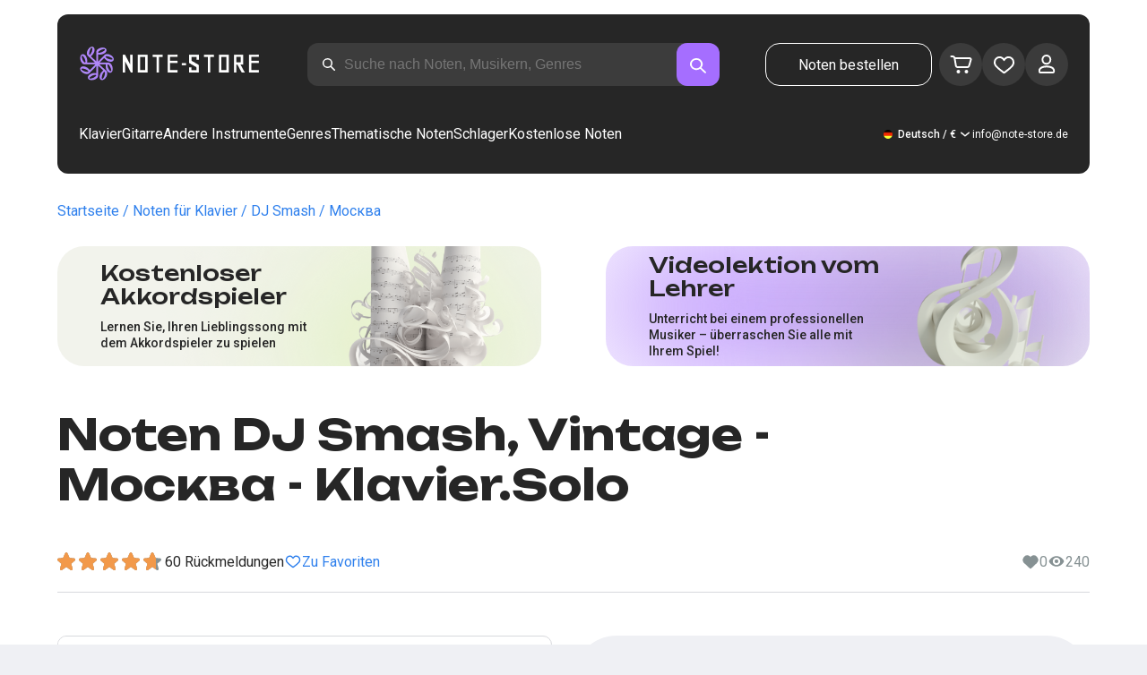

--- FILE ---
content_type: text/html; charset=utf-8
request_url: https://note-store.de/notes/dj-smash/moskva-2/piano-solo/
body_size: 40592
content:
<!DOCTYPE html><html lang="de" prefix="og: http://ogp.me/ns#"><head><meta charSet="utf-8"/><meta name="viewport" content="width=device-width, initial-scale=1"/><link rel="preload" as="image" imageSrcSet="/_next/image/?url=%2F_next%2Fstatic%2Fmedia%2Flogo.c4b24e36.png&amp;w=256&amp;q=75 1x, /_next/image/?url=%2F_next%2Fstatic%2Fmedia%2Flogo.c4b24e36.png&amp;w=640&amp;q=75 2x" fetchPriority="high"/><link rel="stylesheet" href="/_next/static/css/087f83ec98ebf895.css" data-precedence="next"/><link rel="stylesheet" href="/_next/static/css/c154efa23b2cf12f.css" data-precedence="next"/><link rel="stylesheet" href="/_next/static/css/0b5fd78d9f433e7f.css" data-precedence="next"/><link rel="stylesheet" href="/_next/static/css/64eb758c0c4bc0e6.css" data-precedence="next"/><link rel="stylesheet" href="/_next/static/css/7b5315657e6449f2.css" data-precedence="next"/><link rel="stylesheet" href="/_next/static/css/4eda288013bfb479.css" data-precedence="next"/><link rel="stylesheet" href="/_next/static/css/c09fa14b1e3617b5.css" data-precedence="next"/><link rel="stylesheet" href="/_next/static/css/0e077d84c283da68.css" data-precedence="next"/><link rel="stylesheet" href="/_next/static/css/2293e73dc04b184f.css" data-precedence="next"/><link rel="stylesheet" href="/_next/static/css/5afe35dd353c8357.css" data-precedence="next"/><link rel="stylesheet" href="/_next/static/css/27c036cd69f221d2.css" data-precedence="next"/><link rel="stylesheet" href="/_next/static/css/ad78174ed282fcac.css" data-precedence="next"/><link rel="stylesheet" href="/_next/static/css/8baf5c9a5c82302a.css" data-precedence="next"/><link rel="stylesheet" href="/_next/static/css/3602bd67cb97f417.css" data-precedence="next"/><link rel="preload" as="script" fetchPriority="low" href="/_next/static/chunks/webpack-7b40c1abfd6b730e.js"/><script src="/_next/static/chunks/fd9d1056-90af78d0333bcd71.js" async=""></script><script src="/_next/static/chunks/7023-82ae02963228c0fc.js" async=""></script><script src="/_next/static/chunks/main-app-0f1db020a9f6d170.js" async=""></script><script src="/_next/static/chunks/3553-c21275d24910e8a0.js" async=""></script><script src="/_next/static/chunks/7492-14ce0c2587339db5.js" async=""></script><script src="/_next/static/chunks/1221-e187992c648f9234.js" async=""></script><script src="/_next/static/chunks/2189-5c45b92a6ef2c1ce.js" async=""></script><script src="/_next/static/chunks/app/global-error-444e523c1a03db7f.js" async=""></script><script src="/_next/static/chunks/9343-1aaf1b933d593fc0.js" async=""></script><script src="/_next/static/chunks/2286-5d5c626269d95ef4.js" async=""></script><script src="/_next/static/chunks/3153-e43a8004825745a4.js" async=""></script><script src="/_next/static/chunks/4071-4f93b7f44251ec0d.js" async=""></script><script src="/_next/static/chunks/4584-8e3ac8e2692e0cf6.js" async=""></script><script src="/_next/static/chunks/3293-994257ca6a29a576.js" async=""></script><script src="/_next/static/chunks/2102-57ab0b6869d54542.js" async=""></script><script src="/_next/static/chunks/2417-dba6c43147b499a5.js" async=""></script><script src="/_next/static/chunks/1088-8381d54caad03991.js" async=""></script><script src="/_next/static/chunks/app/(site)/notes/%5B...params%5D/page-649d0d2d2ac72c2b.js" async=""></script><script src="/_next/static/chunks/5223-f2b1186a44902908.js" async=""></script><script src="/_next/static/chunks/1259-5efd85cffc08a80e.js" async=""></script><script src="/_next/static/chunks/app/layout-a2e4d578099e9f29.js" async=""></script><script src="/_next/static/chunks/app/error-492acab86790105e.js" async=""></script><script src="/_next/static/chunks/6537-d3e0aa6e0077dd47.js" async=""></script><script src="/_next/static/chunks/app/(site)/notes/%5B...params%5D/layout-fc098415bc2d3d12.js" async=""></script><script src="/_next/static/chunks/4008-dcdb8200595d1dad.js" async=""></script><script src="/_next/static/chunks/app/(site)/page-ce57ba647796072a.js" async=""></script><link rel="apple-touch-icon" sizes="180x180" href="/favicon/apple-touch-icon.png"/><link rel="icon" type="image/png" sizes="32x32" href="/favicon/favicon-32x32.png"/><link rel="icon" type="image/png" sizes="16x16" href="/favicon/favicon-16x16.png"/><meta name="msapplication-TileColor" content="#da532c"/><meta name="theme-color" content="#ffffff"/><meta name="theme-color" content="#ffffff"/><meta name="google-site-verification" content="IEAXunQ8ROnv_m6SdJoQRBorY2QY_jfh-cRFSnLdPzA"/><link rel="alternate" hrefLang="en" href="https://note-store.com/notes/dj-smash/moskva-2/piano-solo/"/><link rel="alternate" hrefLang="ru" href="https://note-store.ru/notes/dj-smash/moskva-2/piano-solo/"/><link rel="alternate" hrefLang="es" href="https://note-store.es/notes/dj-smash/moskva-2/piano-solo/"/><link rel="alternate" hrefLang="de" href="https://note-store.de/notes/dj-smash/moskva-2/piano-solo/"/><link rel="alternate" hrefLang="x-default" href="https://note-store.com/notes/dj-smash/moskva-2/piano-solo/"/><title>Москва - DJ Smash, Vintage Noten für Klavier Solo bei Note-Store.de | Klavier.Solo SKU PSO0067661</title><meta name="description" content="&quot; 🎼 DJ Smash, Vintage - Москва: Klaviernoten für Solo bei Note-Store.de herunterladen (Klavier.Solo SKU PSO0067661). ✅ Alle Notenarrangements des Liedes sind von professionellen Musikern erstellt und im PDF- und MIDI-Format erhältlich, mit einem kostenlosen Vorschaubereich zum Download. 🎶"/><meta name="keywords" content="Klavier noten, Noten für Klavier, Musiknoten, Noten herunterladen, moderne Noten, Notensätze, Arrangements, kostenlose Noten, Noten der Lieder, notestore, klassische Noten"/><link rel="canonical" href="https://note-store.de/notes/dj-smash/moskva-2/piano-solo/"/><meta property="og:title" content="Москва - DJ Smash, Vintage Noten für Klavier Solo bei Note-Store.de | Klavier.Solo SKU PSO0067661"/><meta property="og:description" content="&quot; 🎼 DJ Smash, Vintage - Москва: Klaviernoten für Solo bei Note-Store.de herunterladen (Klavier.Solo SKU PSO0067661). ✅ Alle Notenarrangements des Liedes sind von professionellen Musikern erstellt und im PDF- und MIDI-Format erhältlich, mit einem kostenlosen Vorschaubereich zum Download. 🎶"/><meta property="og:site_name" content="Klavier noten - herunterladen noten auf dem klavier ausdrucken PDF, MIDI"/><meta property="og:type" content="website"/><meta name="twitter:card" content="summary"/><meta name="twitter:title" content="Москва - DJ Smash, Vintage Noten für Klavier Solo bei Note-Store.de | Klavier.Solo SKU PSO0067661"/><meta name="twitter:description" content="&quot; 🎼 DJ Smash, Vintage - Москва: Klaviernoten für Solo bei Note-Store.de herunterladen (Klavier.Solo SKU PSO0067661). ✅ Alle Notenarrangements des Liedes sind von professionellen Musikern erstellt und im PDF- und MIDI-Format erhältlich, mit einem kostenlosen Vorschaubereich zum Download. 🎶"/><link rel="icon" href="/favicon.ico" type="image/x-icon" sizes="48x48"/><meta name="next-size-adjust"/><script>
                  (function(m,e,t,r,i,k,a){m[i]=m[i]||function(){(m[i].a=m[i].a||[]).push(arguments)};
                  m[i].l=1*new Date();
                  for (var j = 0; j < document.scripts.length; j++) {if (document.scripts[j].src === r) { return; }}
                  k=e.createElement(t),a=e.getElementsByTagName(t)[0],k.async=1,k.src=r,a.parentNode.insertBefore(k,a)})
                  (window, document, "script", "https://mc.yandex.ru/metrika/tag.js", "ym");

                  ym(Number(55825810), "init", {
                        clickmap:true,
                        trackLinks:true,
                        accurateTrackBounce:true,
                        webvisor:true,
                        trackHash:true,
                        ecommerce:"dataLayer"
                  });
        </script><script>window.dataLayer = window.dataLayer || [];</script><noscript><div><img alt="" loading="lazy" width="1" height="1" decoding="async" data-nimg="1" style="color:transparent;position:absolute;left:-9999px" srcSet="/_next/image/?url=https%3A%2F%2Fmc.yandex.ru%2Fwatch%2F55825810&amp;w=16&amp;q=75 1x" src="/_next/image/?url=https%3A%2F%2Fmc.yandex.ru%2Fwatch%2F55825810&amp;w=16&amp;q=75"/></div></noscript><script src="/_next/static/chunks/polyfills-78c92fac7aa8fdd8.js" noModule=""></script></head><body class="__className_1d6dd8"><div class="layout_page__ArCl3"><header class="header_container__VpZCX header_white__DBcHk"><div class="header_header__h8sLF"><div class="header_row__9A0Xk"><a class="logo_logo__XbIoq" href="/"><img alt="Notes Store" fetchPriority="high" width="204" height="46" decoding="async" data-nimg="1" class="logo_logoImg__SXARP" style="color:transparent" srcSet="/_next/image/?url=%2F_next%2Fstatic%2Fmedia%2Flogo.c4b24e36.png&amp;w=256&amp;q=75 1x, /_next/image/?url=%2F_next%2Fstatic%2Fmedia%2Flogo.c4b24e36.png&amp;w=640&amp;q=75 2x" src="/_next/image/?url=%2F_next%2Fstatic%2Fmedia%2Flogo.c4b24e36.png&amp;w=640&amp;q=75"/></a><div class="search-form_searchInputWrapper__9AHX9"><input class="search-form_searchInput__87S_O" placeholder="Suche nach Noten, Musikern, Genres" value=""/><a class="search-form_searchButton__Z9M1R" href="/search/?q="><span class="search-form_searchButtonImg__Z9aom" title="search"></span></a><div class="search-form_loaderWrap__xlXPz"></div></div><div class="nav-buttons_navButtons__TNIc1 nav-buttons_desktopOnly__O0J1j"><div class="nav-buttons_menuActionButtons__FFmBt"><a class="button_button__zA6qM nav-buttons_btnMenu__QwHjc nav-buttons_desktopOnly__O0J1j" href="/note_orders/">Noten bestellen</a><div class="nav-buttons_menuAction__WQ7iq"><a href="/personal/cart/"><div class="nav-buttons_shoppingCartImg__gyKAs"></div></a></div><div class="nav-buttons_menuAction__WQ7iq"><a href="/favorites/"><div class="nav-buttons_likeImg__VYwdZ"></div></a></div><div><button type="button" class="menu-action_menuAction__2SZox"><img alt="icon" loading="lazy" width="29" height="28" decoding="async" data-nimg="1" class="menu-action_Img__up9JI" style="color:transparent" srcSet="/_next/image/?url=%2F_next%2Fstatic%2Fmedia%2Fuser.996fc731.svg&amp;w=32&amp;q=75 1x, /_next/image/?url=%2F_next%2Fstatic%2Fmedia%2Fuser.996fc731.svg&amp;w=64&amp;q=75 2x" src="/_next/image/?url=%2F_next%2Fstatic%2Fmedia%2Fuser.996fc731.svg&amp;w=64&amp;q=75"/></button></div></div></div><button class="search-button_searchButton__4TLhD" type="button" aria-label="search"><span class="search-button_searchButtonImg__joVcX" title="search"></span></button><div class="header_burgerMenu__e_0ai"></div><!--$!--><template data-dgst="BAILOUT_TO_CLIENT_SIDE_RENDERING"></template><!--/$--></div><div class="header_row__9A0Xk header_desktopOnly__b8egT"><div class="navigation_navigation__B9Kqk"><div class="menu-item_item__5__7E"><a class="menu-item_navigationLink__XqmhI" href="/category/instruments-is-piano/apply/">Klavier</a></div><div class="menu-item_item__5__7E"><a class="menu-item_navigationLink__XqmhI" href="/category/instruments-is-guitar/apply/">Gitarre</a></div><div class="menu-item_item__5__7E"><a class="menu-item_navigationLink__XqmhI" href="#">Andere Instrumente</a></div><div class="menu-item_item__5__7E"><a class="menu-item_navigationLink__XqmhI" href="#">Genres</a></div><div class="menu-item_item__5__7E"><a class="menu-item_navigationLink__XqmhI" href="/popular/">Thematische Noten</a></div><div class="menu-item_item__5__7E"><a class="menu-item_navigationLink__XqmhI" href="/notes/all_popular/">Schlager</a></div><div class="menu-item_item__5__7E"><a class="menu-item_navigationLink__XqmhI" href="/notes/all_free/">Kostenlose Noten</a></div><div></div><div class="submenu-level-1_submenu__FZ687"><div class="submenu-level-1_isTabletHeader__JxuKe"><div class="submenu-header_closeMenuIcon__RgWII"></div><div class="button-back_buttonBack__RSnx4"><p class="typography_p4__36ZVZ">Zurück</p></div><span class="submenu-header_subTitle__SZL74"></span></div><div class="submenu-level-1_submenuContent__fTgyF"><a class="submenu-level-1_subTitle__NVyXq" href="#">#</a><div class="submenu-level-1_submenuRow__uU9NJ"><div class="submenu-level-1_submenuColumn__DZRjb submenu-level-1_submenuColumn_1__N3Gfu"><div class="submenu-level-1_submenuList__tEn0k submenu-level-1_maxHeight__AM_fe"></div></div></div></div></div></div><div class="header_settings__jbktM"><div class="toggle-lang-and-currency_backdrop__NfxbB"></div><div class="toggle-lang-and-currency_container__UoLCB"><div class="toggle-lang-and-currency_placeholder__5Rguk toggle-lang-and-currency_de__Tbo84"><span class="typography_int4__mKG3L">Deutsch / €</span></div><div class="toggle-lang-and-currency_wrapper__th5pL"><div class="toggle-lang-and-currency_close__b0ZgH"></div><div class="toggle-lang-and-currency_mg__XlDDn"><span class="select-blade_title__RBNr2">Sprache</span><div><a hrefLang="en" class="toggle-lang-and-currency_selectItem__6awAq toggle-lang-and-currency_en__bp9YC" href="https://note-store.com/"><span class="typography_int4__mKG3L">United States</span></a><a hrefLang="de" class="toggle-lang-and-currency_selectItem__6awAq toggle-lang-and-currency_de__Tbo84 toggle-lang-and-currency_active__ylnhM" href="https://note-store.de/"><span class="typography_int4__mKG3L">Deutsch</span></a><a hrefLang="es" class="toggle-lang-and-currency_selectItem__6awAq toggle-lang-and-currency_es__EXROg" href="https://note-store.es/"><span class="typography_int4__mKG3L">El español</span></a></div></div><div class=""><span class="select-blade_title__RBNr2">Währung</span><div><div class="toggle-lang-and-currency_selectItem__6awAq toggle-lang-and-currency_eur__FDIUh toggle-lang-and-currency_active__ylnhM"><span class="typography_int4__mKG3L">Euro</span></div><div class="toggle-lang-and-currency_selectItem__6awAq toggle-lang-and-currency_gbp__WQW_g"><span class="typography_int4__mKG3L">Pfund Sterling</span></div><div class="toggle-lang-and-currency_selectItem__6awAq toggle-lang-and-currency_usd__EupRx"><span class="typography_int4__mKG3L">US-Dollar Test</span></div></div></div></div></div><div class="header_contact__blkaj"><a href="mailto:info@note-store.de">info@note-store.de</a></div></div></div></div></header><main class="layout_content__4pby2"><div class="page_page__R_0X0"><div class="breadcrumbs_breadcrumbs__7LaVk notes-card-content_breadcrumbs__o5iL1" style="background-color:white"><div class="breadcrumbs_pageHistory__CuWtH" itemProp="http://schema.org/breadcrumb" itemScope="" itemType="http://schema.org/BreadcrumbList"><span itemScope="" itemProp="itemListElement" itemType="http://schema.org/ListItem"><a class="breadcrumbs_link__3LJHN" itemProp="item" href="/"><span itemProp="name">Startseite</span><meta itemProp="position" content="1"/></a></span><span itemScope="" itemProp="itemListElement" itemType="http://schema.org/ListItem"><a class="breadcrumbs_link__3LJHN" itemProp="item" href="/category/instruments-is-piano/apply/"><span itemProp="name">Noten für Klavier</span><meta itemProp="position" content="2"/></a></span><span itemScope="" itemProp="itemListElement" itemType="http://schema.org/ListItem"><a class="breadcrumbs_link__3LJHN" itemProp="item" href="/musicians/dj-smash/"><span itemProp="name">DJ Smash</span><meta itemProp="position" content="3"/></a></span><span itemScope="" itemProp="itemListElement" itemType="http://schema.org/ListItem"><span itemProp="name">Москва</span><meta itemProp="position" content="4"/><meta itemProp="item" content="https://note-store.de/notes/dj-smash/moskva-2/piano-solo/"/></span></div></div><div class="notes-card-content_wrapper__S8g5y"><div class="notes-card-content_container___pjw0"><div class="notes-card-content_notesCard__CGRFh"><div class="notes-card-content_mobileOnly__bAS5Z"><div class="notes-card-content_counters__NWCuU notes-card-content_countersMobile__8Q0VK"><span class="notes-card-content_likesCounter__aMxpl">0</span><span class="notes-card-content_viewsCounter__sih_r">240</span></div></div><div class="notes-card-content_banners__IkWt1"><div><a href="#ai-player" class="player_wrap__8MKV1"><span class="__className_1aa2e1 player_title__4qdUF">Kostenloser Akkordspieler</span><span class="player_text__vubXM">Lernen Sie, Ihren Lieblingssong mit dem Akkordspieler zu spielen</span></a></div><div><a href="#video-lessons" class="video-lesson_wrap__Gns3G"><span class="__className_1aa2e1 video-lesson_title__esqTh">Videolektion vom Lehrer</span><span class="video-lesson_text__Ec62t">Unterricht bei einem professionellen Musiker – überraschen Sie alle mit Ihrem Spiel!</span></a></div></div><div class="notes-card-content_h1__ygFuh"><h1 class="__className_1aa2e1 typography_h1__Smf_o notes-card-content_title__LsdGT">Noten DJ Smash, Vintage - Москва - Klavier.Solo</h1></div><div><div class="notes-card-content_header__6qcgR"><div class="notes-card-content_cardActions__QqdlY"><div role="presentation" class="rating_rating__bMy99"><span class="rating_headerStar__HLO1m"></span><span class="rating_headerActive__2IPoJ" style="width:91.99999999999999%"></span></div><span>60 
        Rückmeldungen</span><div class="notes-card-content_actionsGroup__IhLRO"><div class="notes-card-content_favourites__xACaA"><span class="notes-card-content_favouritesText__FDYM_">Zu Favoriten</span></div></div></div><div class="notes-card-content_cardInfo__jlWNx"><div class="notes-card-content_counters__NWCuU notes-card-content_desktopAndTabletOnly___SRxd"><span class="notes-card-content_likesCounter__aMxpl">0</span><span class="notes-card-content_viewsCounter__sih_r">240</span></div></div></div></div><div class="notes-card-content_cardBody__oveM_"><div class="notes-card-content_cardPreview__8QHgf"><img alt="Noten DJ Smash, Vintage - Москва - Klavier.Solo" loading="lazy" width="595" height="842" decoding="async" data-nimg="1" class="notes-card-content_cardPreviewImg__ZK36G" style="color:transparent" srcSet="/_next/image/?url=https%3A%2F%2Fnote-store.de%2Fupload%2Fpdflic%2F677%2F67661_d1.png&amp;w=640&amp;q=75 1x, /_next/image/?url=https%3A%2F%2Fnote-store.de%2Fupload%2Fpdflic%2F677%2F67661_d1.png&amp;w=1200&amp;q=75 2x" src="/_next/image/?url=https%3A%2F%2Fnote-store.de%2Fupload%2Fpdflic%2F677%2F67661_d1.png&amp;w=1200&amp;q=75"/></div><div class="notes-card-content_description__TcwT8"><div class="notes-card-content_order___D3up"><div class="notes-card-content_orderTitle__BZuJR">Verfügbare Formate</div><span class="notes-card-content_orderDesc__4nDeT">Wählen Sie, in welchen Formaten Sie die Noten kaufen möchten. Wir senden Ihnen die bezahlten Noten an die bei der Bestellung angegebene E-Mail-Adresse</span><div class="notes-card-content_formats__mB6T0"><div class="notes-card-content_formatBlock__ZCKMU"><div class="notes-card-content_formRadio__oeM35"><input id="radio-1" type="radio" name="price" checked="" value="23.5"/><label for="radio-1">.pdf, .midi</label></div><span class="notes-card-content_formatPrice__k5Sbt">€23.50</span></div><div class="notes-card-content_formatBlock__ZCKMU"><div class="notes-card-content_formRadio__oeM35"><input id="radio-2" type="radio" name="price" value="15.6"/><label for="radio-2">.pdf</label></div><span class="notes-card-content_formatPrice__k5Sbt">€15.60</span></div></div><button class="button_button__zA6qM button_l__OuKpR button_black__1V_UY" type="button">Kaufen</button><div class="notes-card-content_orderInfo__I9C_w"><div class="notes-card-content_infoBlock__MmV1L"><div class="notes-card-content_guarantees__MZgD2">100% Geldrückgabegarantie</div><div class="notes-card-content_pdfIncluded__PE_oB">Der Preis enthält PDF zum Ausdrucken</div></div><span class="notes-card-content_payments__R1U9C notes-card-content_paymentsCom__X3P0Z"></span></div></div><div><div class="notes-card-content_char__qmPVz"><span class="notes-card-content_charTitle__15Hy4">Künstler(in):</span><a class="notes-card-content_charContent__Yw30R notes-card-content_musiciansTitle__aOcAs" href="/musicians/dj-smash/">DJ Smash</a>, <a class="notes-card-content_charContent__Yw30R notes-card-content_musiciansTitle__aOcAs" href="/musicians/vintage/">Vintage</a></div><div class="notes-card-content_char__qmPVz"><span class="notes-card-content_charTitle__15Hy4">Genre:</span><a class="notes-card-content_charContent__Yw30R" href="/category/genre-is-pop/apply/">Pop</a></div><div class="notes-card-content_char__qmPVz"><span class="notes-card-content_charTitle__15Hy4">Artikelnummer:</span><span class="notes-card-content_charContent__Yw30R notes-card-content_still__9I1Am">PSO0067661</span></div><div class="notes-card-content_char__qmPVz"><span class="notes-card-content_charTitle__15Hy4">Arrangement:</span><a class="notes-card-content_charContent__Yw30R" href="/category/arrangement-is-piano-solo/apply/">Klavier.Solo</a></div><div class="notes-card-content_char__qmPVz"><span class="notes-card-content_charTitle__15Hy4">Instrumente:</span><a class="notes-card-content_charContent__Yw30R" href="/category/instruments-is-piano/apply/">Klavier</a></div><div class="notes-card-content_char__qmPVz"><span class="notes-card-content_charTitle__15Hy4">Andere Arrangements dieses Musikstücks</span><span class="notes-card-content_charContent__Yw30R">Mehr sehen 4 
                        Partituren</span></div></div></div></div></div></div><div class="video-lesson_wrap__sJftR"><div class="video-lesson_anchor__Cx1EQ" id="video-lessons"></div><div class="video-lesson_block__E5lpj"><div class="video-lesson_main__dMjL_"><span class="__className_1aa2e1 video-lesson_title__2ikyB">Video-Lektion von einem Profi</span><span class="video-lesson_text__EScmq">Videoaufschlüsselung der Spielweise des<!-- --> <!-- -->klavier DJ Smash, Vintage - Москва<!-- --> <!-- -->mit Ratschlägen und Erklärungen von einem professionellen Musiker</span></div><div class="video-lesson_actionBlock__eM1Md"><div class="video-lesson_action__rnhPK"><span class="video-lesson_dscr__U3f6E">Das Video ist noch nicht fertig.<br/> Hinterlassen Sie eine Anfrage – das wird dazu beitragen, den Prozess zu beschleunigen</span><button class="button_button__zA6qM button_m__sGJRw button_green__ExXpS video-lesson_btn__m7nA0" type="button">Eine Anfrage hinterlassen</button></div></div></div></div><div></div><div class="description_description__Bbp3S"><div class="description_tabsWrap__MQsNI"><div class="description_tabs__VaLcD"><div class="description_tab__Q2uqE description_active__Em2PZ">Beschreibung und Eigenschaften</div><div class="description_tab__Q2uqE">Wir empfehlen</div><div class="description_tab__Q2uqE">Fragen</div><div class="description_tab__Q2uqE">Bewertungen</div></div></div><div class="description_charsContent__AysR9"><div class="description_column__uZTK4 description_left__SHzdA"><h3 class="typography_h3__JjbIf description_charsTitle__1az9v">Beschreibung der Noten zum Werk DJ Smash, Vintage - Москва in arrangements Klavier.Solo</h3><p class="typography_p1__A6E4r description_charsDesc__X0tzK">Jetzt verfügbar: Die Klaviernoten für das Musikstück Москва, gespielt von DJ Smash, Vintage! Dieses Pop wurde von professionellen Musikerinnen und Musikern erstellt, was die hohe Qualität der Noten garantiert. Diese Piano.Solo-Noten eignen sich ideal für Pianisten, die bereits Erfahrung am Klavier haben.<br/><br/>
Die Klaviernoten sind für nur €23.50 erhältlich und können als PDF- und MIDI-Dateien heruntergeladen werden. Suchen Sie nach Klaviernoten, die nicht nur hochwertig, sondern auch leicht zu spielen sind? Diese Piano-Noten bieten Ihnen die perfekte Kombination aus Lernspaß und musikalischem Genuss.<br/><br/>
Obwohl diese Noten nicht kostenlos sind, lohnt sich die Investition für alle, die ein anspruchsvolles und schönes Song-Piano-Erlebnis suchen. Darüber hinaus enthalten die Noten auch Chords, die Ihre Aufführung noch vielseitiger machen.<br/><br/>
Für Anfänger gibt es zahlreiche Ressourcen wie Klaviernoten kostenlos oder Klavier-PDF kostenlos, die den Einstieg erleichtern. Aber für ein echtes Highlight am Klavier empfehlen wir Ihnen diese Noten im PDF-Format, die das Spielen von Songs auf dem Klavier einfach machen. Holen Sie sich jetzt die Klaviernoten für dieses einzigartige Musikstück!</p><h3 class="typography_h3__JjbIf description_charsTitle__1az9v">Mehr über die Noten DJ Smash, Vintage Москва</h3><div><div class="description_descBlock__6VrrZ"><div class="description_row__hbCk_"><div class="description_wrapTitle__bhHM4"><p class="typography_p1__A6E4r description_rowTitle__CXxSI">Titel</p><div class="description_divider__tZG80"></div></div><p class="typography_p1__A6E4r description_tableContent__o93vn">Москва</p></div><div class="description_row__hbCk_"><div class="description_wrapTitle__bhHM4"><p class="typography_p1__A6E4r description_rowTitle__CXxSI">Künstler(in)</p><div class="description_divider__tZG80"></div></div><p class="typography_p1__A6E4r description_tableContent__o93vn">DJ Smash, Vintage</p></div><div class="description_row__hbCk_"><div class="description_wrapTitle__bhHM4"><p class="typography_p1__A6E4r description_rowTitle__CXxSI">Genre</p><div class="description_divider__tZG80"></div></div><p class="typography_p1__A6E4r description_tableContent__o93vn">Pop</p></div><div class="description_row__hbCk_"><div class="description_wrapTitle__bhHM4"><p class="typography_p1__A6E4r description_rowTitle__CXxSI">Jahr</p><div class="description_divider__tZG80"></div></div><p class="typography_p1__A6E4r description_tableContent__o93vn">2012</p></div></div><div class="description_descBlock__6VrrZ"><div><div class="description_row__hbCk_"><div class="description_wrapTitle__bhHM4"><p class="typography_p1__A6E4r description_rowTitle__CXxSI">Der Autor</p><div class="description_divider__tZG80"></div></div><p class="typography_p1__A6E4r description_tableContent__o93vn">Ширман А.Л.;Нотман О.;Нотман Т.</p></div></div></div><div class="description_descBlock__6VrrZ"><div><div class="description_row__hbCk_"><div class="description_wrapTitle__bhHM4"><p class="typography_p1__A6E4r description_rowTitle__CXxSI">Für Instrumente</p><div class="description_divider__tZG80"></div></div><p class="typography_p1__A6E4r description_tableContent__o93vn">Klavier</p></div><div class="description_row__hbCk_"><div class="description_wrapTitle__bhHM4"><p class="typography_p1__A6E4r description_rowTitle__CXxSI">Art von Arrangement</p><div class="description_divider__tZG80"></div></div><p class="typography_p1__A6E4r description_tableContent__o93vn">Klavier.Solo</p></div></div></div><div class="description_descBlock__6VrrZ"><div><div class="description_row__hbCk_"><div class="description_wrapTitle__bhHM4"><p class="typography_p1__A6E4r description_rowTitle__CXxSI">Artikelnummer</p><div class="description_divider__tZG80"></div></div><p class="typography_p1__A6E4r description_tableContent__o93vn">PSO0067661</p></div><div class="description_row__hbCk_"><div class="description_wrapTitle__bhHM4"><p class="typography_p1__A6E4r description_rowTitle__CXxSI">Preis</p><div class="description_divider__tZG80"></div></div><p class="typography_p1__A6E4r description_tableContent__o93vn"><span class="description_tableContentText__vUwo2">€15.60, €23.50</span></p></div><div class="description_row__hbCk_"><div class="description_wrapTitle__bhHM4"><p class="typography_p1__A6E4r description_rowTitle__CXxSI">Herunterzuladende Formate</p><div class="description_divider__tZG80"></div></div><p class="typography_p1__A6E4r description_tableContent__o93vn"><span class="description_tableContentText__vUwo2">PDF, MIDI</span></p></div></div></div><div class="description_descBlock__6VrrZ"><div><div class="description_row__hbCk_"><div class="description_wrapTitle__bhHM4"><p class="typography_p1__A6E4r description_rowTitle__CXxSI">Benutzerbewertung</p><div class="description_divider__tZG80"></div></div><p class="typography_p1__A6E4r description_tableContent__o93vn"><span class="description_tableContentText__vUwo2">4.6 von 5. Insgesamt 60
                        Rückmeldungen</span></p></div></div></div></div></div><div class="description_column__uZTK4"><div class="description_adds__euvNY"><div class="description_titleMusic__DebQW"><p class="typography_p3__5eAej description_addsTitle__GWi82">ANDERE MUSIKSTÜCKE DJ SMASH, VINTAGE</p></div><div class="description_addsLinks__UBW6x"><a href="/notes/dj-smash/moya-lyubov-18/piano-vocal/">DJ Smash - Моя любовь 18  - Klavier&amp;Gesang</a><a href="/notes/dj-smash/moya-lyubov-18/piano-easy/">DJ Smash - Моя любовь 18  - Klavier.Einfach</a><a href="/notes/dj-smash/moya-lyubov-18/piano-solo/">DJ Smash - Моя любовь 18  - Klavier.Solo</a><a href="/notes/dj-smash/begi/piano-easy/">DJ Smash - Беги  - Klavier.Einfach</a><a href="/notes/dj-smash/begi/piano-solo/">DJ Smash - Беги  - Klavier.Solo</a><a href="/notes/dj-smash/begi/piano-vocal/">DJ Smash - Беги  - Klavier&amp;Gesang</a><a href="/notes/dj-smash/amneziya/piano-easy/">DJ Smash - Амнезия  - Klavier.Einfach</a><a href="/notes/dj-smash/amneziya/piano-solo/">DJ Smash - Амнезия  - Klavier.Solo</a><a href="/notes/dj-smash/amneziya/piano-vocal/">DJ Smash - Амнезия  - Klavier&amp;Gesang</a><a href="/notes/polina-gagarina/putevodnaya-zvezda/piano-easy/">Timati - Путеводная звезда  - Klavier.Einfach</a></div></div></div></div></div><div class="other-arrangements_container__BNiRM"><h2 class="__className_1aa2e1 typography_h2__lkSAl other-arrangements_h2__kVjuO">Andere Arrangements für den Song DJ Smash, Vintage - Москва zum Herunterladen</h2><div class="other-arrangements_fileName__bEQex">DJ Smash, Vintage - Москва</div><div class="other-arrangements_tabsContainerWrap__LwAQC"><div class="other-arrangements_tabsContainer__uVucL"><button type="button" class="tab_tab__QJYxN tab_filled__r3w5R"><span class="typography_int1__Dztkf">Alle</span><span class="typography_int1__Dztkf tab_amount__D0Jop">5</span></button><button type="button" class="tab_tab__QJYxN tab_transparent__iaeYn"><span class="typography_int1__Dztkf">Klavier</span><span class="typography_int1__Dztkf tab_amount__D0Jop">2</span></button><button type="button" class="tab_tab__QJYxN tab_transparent__iaeYn"><span class="typography_int1__Dztkf">Gesang</span><span class="typography_int1__Dztkf tab_amount__D0Jop">1</span></button><button type="button" class="tab_tab__QJYxN tab_transparent__iaeYn"><span class="typography_int1__Dztkf">Gitarre</span><span class="typography_int1__Dztkf tab_amount__D0Jop">2</span></button></div></div><div class="other-arrangements_cardsSlider__f0ilR"><div class="other-arrangements_sliderWrap__i4hJL"><div class="grid-note_card__qqYvX other-arrangements_card__oY0Yf"><div class="grid-note_bgHeader__mgq9a"><div class="grid-note_topBlock__4Py8C"><div><div class="complexity_status__BpmwF complexity_beginner__4J1c5">Beginner</div></div><div><span class="grid-note_favourites__CdqaK"></span></div></div><a class="preview_link__QBpos grid-note_previewWrap__oAq_a" href="/notes/dj-smash/moskva-2/piano-easy/"><div class="preview_wrap__vnFZO grid-note_previewWrap__oAq_a"><img alt="undefined DJ Smash, Vintage - Москва" loading="lazy" width="181" height="256" decoding="async" data-nimg="1" style="color:transparent" srcSet="/_next/image/?url=https%3A%2F%2Fnote-store.de%2Fupload%2Fresize_cache%2Fnotes%2F256_362%2Fupload%2Fpdflic%2F677%2F67660_d1.png&amp;w=256&amp;q=100 1x, /_next/image/?url=https%3A%2F%2Fnote-store.de%2Fupload%2Fresize_cache%2Fnotes%2F256_362%2Fupload%2Fpdflic%2F677%2F67660_d1.png&amp;w=384&amp;q=100 2x" src="/_next/image/?url=https%3A%2F%2Fnote-store.de%2Fupload%2Fresize_cache%2Fnotes%2F256_362%2Fupload%2Fpdflic%2F677%2F67660_d1.png&amp;w=384&amp;q=100"/></div></a></div><div class="grid-note_info__x_2yd"><span class="typography_int4__mKG3L grid-note_rating__Hlr63"><span class="grid-note_star__OeXDx"></span>4.7 (39)</span><div class="grid-note_counters__ae_6H"><span class="typography_int4__mKG3L grid-note_likesCounter__mncyq">0</span><span class="typography_int4__mKG3L grid-note_viewsCounter__09Qf7">162</span></div></div><div class="grid-note_titleBlock__y0bIQ"><a href="/notes/dj-smash/moskva-2/piano-easy/"><span class="typography_int3__zHgvj grid-note_author__ZRZm0">DJ Smash, Vintage</span><div class="grid-note_songTitle__YUNQD">Москва</div></a></div><div class="instruments_instruments__VKPA4"><span>Klavier.Einfach</span></div></div><div class="grid-note_card__qqYvX other-arrangements_card__oY0Yf"><div class="grid-note_bgHeader__mgq9a"><div class="grid-note_topBlock__4Py8C"><div></div><div><span class="grid-note_favourites__CdqaK"></span></div></div><a class="preview_link__QBpos grid-note_previewWrap__oAq_a" href="/notes/dj-smash/moskva-2/piano-vocal/"><div class="preview_wrap__vnFZO grid-note_previewWrap__oAq_a"><img alt="undefined DJ Smash, Vintage - Москва" loading="lazy" width="181" height="256" decoding="async" data-nimg="1" style="color:transparent" srcSet="/_next/image/?url=https%3A%2F%2Fnote-store.de%2Fupload%2Fresize_cache%2Fnotes%2F256_362%2Fupload%2Fpdflic%2F677%2F67662_d1.png&amp;w=256&amp;q=100 1x, /_next/image/?url=https%3A%2F%2Fnote-store.de%2Fupload%2Fresize_cache%2Fnotes%2F256_362%2Fupload%2Fpdflic%2F677%2F67662_d1.png&amp;w=384&amp;q=100 2x" src="/_next/image/?url=https%3A%2F%2Fnote-store.de%2Fupload%2Fresize_cache%2Fnotes%2F256_362%2Fupload%2Fpdflic%2F677%2F67662_d1.png&amp;w=384&amp;q=100"/></div></a></div><div class="grid-note_info__x_2yd"><span class="typography_int4__mKG3L grid-note_rating__Hlr63"><span class="grid-note_star__OeXDx"></span>4.8 (21)</span><div class="grid-note_counters__ae_6H"><span class="typography_int4__mKG3L grid-note_likesCounter__mncyq">0</span><span class="typography_int4__mKG3L grid-note_viewsCounter__09Qf7">141</span></div></div><div class="grid-note_titleBlock__y0bIQ"><a href="/notes/dj-smash/moskva-2/piano-vocal/"><span class="typography_int3__zHgvj grid-note_author__ZRZm0">DJ Smash, Vintage</span><div class="grid-note_songTitle__YUNQD">Москва</div></a></div><div class="instruments_instruments__VKPA4"><span>Klavier&amp;Gesang</span></div></div><div class="grid-note_card__qqYvX other-arrangements_card__oY0Yf"><div class="grid-note_bgHeader__mgq9a"><div class="grid-note_topBlock__4Py8C"><div><div class="complexity_status__BpmwF complexity_beginner__4J1c5">Beginner</div></div><div><span class="grid-note_favourites__CdqaK"></span></div></div><a class="preview_link__QBpos grid-note_previewWrap__oAq_a" href="/notes/dj-smash/moskva-2/guitar-tab-easy/"><div class="preview_wrap__vnFZO grid-note_previewWrap__oAq_a"><img alt="undefined DJ Smash, Vintage - Москва" loading="lazy" width="181" height="256" decoding="async" data-nimg="1" style="color:transparent" srcSet="/_next/image/?url=https%3A%2F%2Fnote-store.de%2Fupload%2Fresize_cache%2Fnotes%2F256_362%2Fupload%2Fpdflic%2F677%2F67663_d1.png&amp;w=256&amp;q=100 1x, /_next/image/?url=https%3A%2F%2Fnote-store.de%2Fupload%2Fresize_cache%2Fnotes%2F256_362%2Fupload%2Fpdflic%2F677%2F67663_d1.png&amp;w=384&amp;q=100 2x" src="/_next/image/?url=https%3A%2F%2Fnote-store.de%2Fupload%2Fresize_cache%2Fnotes%2F256_362%2Fupload%2Fpdflic%2F677%2F67663_d1.png&amp;w=384&amp;q=100"/></div></a></div><div class="grid-note_info__x_2yd"><span class="typography_int4__mKG3L grid-note_rating__Hlr63"><span class="grid-note_star__OeXDx"></span>4.6 (29)</span><div class="grid-note_counters__ae_6H"><span class="typography_int4__mKG3L grid-note_likesCounter__mncyq">0</span><span class="typography_int4__mKG3L grid-note_viewsCounter__09Qf7">139</span></div></div><div class="grid-note_titleBlock__y0bIQ"><a href="/notes/dj-smash/moskva-2/guitar-tab-easy/"><span class="typography_int3__zHgvj grid-note_author__ZRZm0">DJ Smash, Vintage</span><div class="grid-note_songTitle__YUNQD">Москва</div></a></div><div class="instruments_instruments__VKPA4"><span>Gitarre.Tabs.Einfach</span></div></div><div class="grid-note_card__qqYvX other-arrangements_card__oY0Yf"><div class="grid-note_bgHeader__mgq9a"><div class="grid-note_topBlock__4Py8C"><div></div><div><span class="grid-note_favourites__CdqaK"></span></div></div><a class="preview_link__QBpos grid-note_previewWrap__oAq_a" href="/notes/dj-smash/moskva-2/guitar-tab/"><div class="preview_wrap__vnFZO grid-note_previewWrap__oAq_a"><img alt="undefined DJ Smash, Vintage - Москва" loading="lazy" width="181" height="256" decoding="async" data-nimg="1" style="color:transparent" srcSet="/_next/image/?url=https%3A%2F%2Fnote-store.de%2Fupload%2Fresize_cache%2Fnotes%2F256_362%2Fupload%2Fpdflic%2F677%2F67664_d1.png&amp;w=256&amp;q=100 1x, /_next/image/?url=https%3A%2F%2Fnote-store.de%2Fupload%2Fresize_cache%2Fnotes%2F256_362%2Fupload%2Fpdflic%2F677%2F67664_d1.png&amp;w=384&amp;q=100 2x" src="/_next/image/?url=https%3A%2F%2Fnote-store.de%2Fupload%2Fresize_cache%2Fnotes%2F256_362%2Fupload%2Fpdflic%2F677%2F67664_d1.png&amp;w=384&amp;q=100"/></div></a></div><div class="grid-note_info__x_2yd"><span class="typography_int4__mKG3L grid-note_rating__Hlr63"><span class="grid-note_star__OeXDx"></span>4.5 (15)</span><div class="grid-note_counters__ae_6H"><span class="typography_int4__mKG3L grid-note_likesCounter__mncyq">0</span><span class="typography_int4__mKG3L grid-note_viewsCounter__09Qf7">136</span></div></div><div class="grid-note_titleBlock__y0bIQ"><a href="/notes/dj-smash/moskva-2/guitar-tab/"><span class="typography_int3__zHgvj grid-note_author__ZRZm0">DJ Smash, Vintage</span><div class="grid-note_songTitle__YUNQD">Москва</div></a></div><div class="instruments_instruments__VKPA4"><span>Gitarre.Tabs</span></div></div></div><div class="other-arrangements_desktopSlider__WcWJl"><div class="slick-slider slick-initialized"><div class="slick-list"><div class="slick-track" style="width:100%;left:0%"><div data-index="0" class="slick-slide slick-active slick-current" tabindex="-1" aria-hidden="false" style="outline:none;width:25%"><div><div class="grid-note_card__qqYvX other-arrangements_card__oY0Yf"><div class="grid-note_bgHeader__mgq9a"><div class="grid-note_topBlock__4Py8C"><div><div class="complexity_status__BpmwF complexity_beginner__4J1c5">Beginner</div></div><div><span class="grid-note_favourites__CdqaK"></span></div></div><a class="preview_link__QBpos grid-note_previewWrap__oAq_a" href="/notes/dj-smash/moskva-2/piano-easy/"><div class="preview_wrap__vnFZO grid-note_previewWrap__oAq_a"><img alt="undefined DJ Smash, Vintage - Москва" loading="lazy" width="181" height="256" decoding="async" data-nimg="1" style="color:transparent" srcSet="/_next/image/?url=https%3A%2F%2Fnote-store.de%2Fupload%2Fresize_cache%2Fnotes%2F256_362%2Fupload%2Fpdflic%2F677%2F67660_d1.png&amp;w=256&amp;q=100 1x, /_next/image/?url=https%3A%2F%2Fnote-store.de%2Fupload%2Fresize_cache%2Fnotes%2F256_362%2Fupload%2Fpdflic%2F677%2F67660_d1.png&amp;w=384&amp;q=100 2x" src="/_next/image/?url=https%3A%2F%2Fnote-store.de%2Fupload%2Fresize_cache%2Fnotes%2F256_362%2Fupload%2Fpdflic%2F677%2F67660_d1.png&amp;w=384&amp;q=100"/></div></a></div><div class="grid-note_info__x_2yd"><span class="typography_int4__mKG3L grid-note_rating__Hlr63"><span class="grid-note_star__OeXDx"></span>4.7 (39)</span><div class="grid-note_counters__ae_6H"><span class="typography_int4__mKG3L grid-note_likesCounter__mncyq">0</span><span class="typography_int4__mKG3L grid-note_viewsCounter__09Qf7">162</span></div></div><div class="grid-note_titleBlock__y0bIQ"><a href="/notes/dj-smash/moskva-2/piano-easy/"><span class="typography_int3__zHgvj grid-note_author__ZRZm0">DJ Smash, Vintage</span><div class="grid-note_songTitle__YUNQD">Москва</div></a></div><div class="instruments_instruments__VKPA4"><span>Klavier.Einfach</span></div></div></div></div><div data-index="1" class="slick-slide slick-active" tabindex="-1" aria-hidden="false" style="outline:none;width:25%"><div><div class="grid-note_card__qqYvX other-arrangements_card__oY0Yf"><div class="grid-note_bgHeader__mgq9a"><div class="grid-note_topBlock__4Py8C"><div></div><div><span class="grid-note_favourites__CdqaK"></span></div></div><a class="preview_link__QBpos grid-note_previewWrap__oAq_a" href="/notes/dj-smash/moskva-2/piano-vocal/"><div class="preview_wrap__vnFZO grid-note_previewWrap__oAq_a"><img alt="undefined DJ Smash, Vintage - Москва" loading="lazy" width="181" height="256" decoding="async" data-nimg="1" style="color:transparent" srcSet="/_next/image/?url=https%3A%2F%2Fnote-store.de%2Fupload%2Fresize_cache%2Fnotes%2F256_362%2Fupload%2Fpdflic%2F677%2F67662_d1.png&amp;w=256&amp;q=100 1x, /_next/image/?url=https%3A%2F%2Fnote-store.de%2Fupload%2Fresize_cache%2Fnotes%2F256_362%2Fupload%2Fpdflic%2F677%2F67662_d1.png&amp;w=384&amp;q=100 2x" src="/_next/image/?url=https%3A%2F%2Fnote-store.de%2Fupload%2Fresize_cache%2Fnotes%2F256_362%2Fupload%2Fpdflic%2F677%2F67662_d1.png&amp;w=384&amp;q=100"/></div></a></div><div class="grid-note_info__x_2yd"><span class="typography_int4__mKG3L grid-note_rating__Hlr63"><span class="grid-note_star__OeXDx"></span>4.8 (21)</span><div class="grid-note_counters__ae_6H"><span class="typography_int4__mKG3L grid-note_likesCounter__mncyq">0</span><span class="typography_int4__mKG3L grid-note_viewsCounter__09Qf7">141</span></div></div><div class="grid-note_titleBlock__y0bIQ"><a href="/notes/dj-smash/moskva-2/piano-vocal/"><span class="typography_int3__zHgvj grid-note_author__ZRZm0">DJ Smash, Vintage</span><div class="grid-note_songTitle__YUNQD">Москва</div></a></div><div class="instruments_instruments__VKPA4"><span>Klavier&amp;Gesang</span></div></div></div></div><div data-index="2" class="slick-slide slick-active" tabindex="-1" aria-hidden="false" style="outline:none;width:25%"><div><div class="grid-note_card__qqYvX other-arrangements_card__oY0Yf"><div class="grid-note_bgHeader__mgq9a"><div class="grid-note_topBlock__4Py8C"><div><div class="complexity_status__BpmwF complexity_beginner__4J1c5">Beginner</div></div><div><span class="grid-note_favourites__CdqaK"></span></div></div><a class="preview_link__QBpos grid-note_previewWrap__oAq_a" href="/notes/dj-smash/moskva-2/guitar-tab-easy/"><div class="preview_wrap__vnFZO grid-note_previewWrap__oAq_a"><img alt="undefined DJ Smash, Vintage - Москва" loading="lazy" width="181" height="256" decoding="async" data-nimg="1" style="color:transparent" srcSet="/_next/image/?url=https%3A%2F%2Fnote-store.de%2Fupload%2Fresize_cache%2Fnotes%2F256_362%2Fupload%2Fpdflic%2F677%2F67663_d1.png&amp;w=256&amp;q=100 1x, /_next/image/?url=https%3A%2F%2Fnote-store.de%2Fupload%2Fresize_cache%2Fnotes%2F256_362%2Fupload%2Fpdflic%2F677%2F67663_d1.png&amp;w=384&amp;q=100 2x" src="/_next/image/?url=https%3A%2F%2Fnote-store.de%2Fupload%2Fresize_cache%2Fnotes%2F256_362%2Fupload%2Fpdflic%2F677%2F67663_d1.png&amp;w=384&amp;q=100"/></div></a></div><div class="grid-note_info__x_2yd"><span class="typography_int4__mKG3L grid-note_rating__Hlr63"><span class="grid-note_star__OeXDx"></span>4.6 (29)</span><div class="grid-note_counters__ae_6H"><span class="typography_int4__mKG3L grid-note_likesCounter__mncyq">0</span><span class="typography_int4__mKG3L grid-note_viewsCounter__09Qf7">139</span></div></div><div class="grid-note_titleBlock__y0bIQ"><a href="/notes/dj-smash/moskva-2/guitar-tab-easy/"><span class="typography_int3__zHgvj grid-note_author__ZRZm0">DJ Smash, Vintage</span><div class="grid-note_songTitle__YUNQD">Москва</div></a></div><div class="instruments_instruments__VKPA4"><span>Gitarre.Tabs.Einfach</span></div></div></div></div><div data-index="3" class="slick-slide slick-active" tabindex="-1" aria-hidden="false" style="outline:none;width:25%"><div><div class="grid-note_card__qqYvX other-arrangements_card__oY0Yf"><div class="grid-note_bgHeader__mgq9a"><div class="grid-note_topBlock__4Py8C"><div></div><div><span class="grid-note_favourites__CdqaK"></span></div></div><a class="preview_link__QBpos grid-note_previewWrap__oAq_a" href="/notes/dj-smash/moskva-2/guitar-tab/"><div class="preview_wrap__vnFZO grid-note_previewWrap__oAq_a"><img alt="undefined DJ Smash, Vintage - Москва" loading="lazy" width="181" height="256" decoding="async" data-nimg="1" style="color:transparent" srcSet="/_next/image/?url=https%3A%2F%2Fnote-store.de%2Fupload%2Fresize_cache%2Fnotes%2F256_362%2Fupload%2Fpdflic%2F677%2F67664_d1.png&amp;w=256&amp;q=100 1x, /_next/image/?url=https%3A%2F%2Fnote-store.de%2Fupload%2Fresize_cache%2Fnotes%2F256_362%2Fupload%2Fpdflic%2F677%2F67664_d1.png&amp;w=384&amp;q=100 2x" src="/_next/image/?url=https%3A%2F%2Fnote-store.de%2Fupload%2Fresize_cache%2Fnotes%2F256_362%2Fupload%2Fpdflic%2F677%2F67664_d1.png&amp;w=384&amp;q=100"/></div></a></div><div class="grid-note_info__x_2yd"><span class="typography_int4__mKG3L grid-note_rating__Hlr63"><span class="grid-note_star__OeXDx"></span>4.5 (15)</span><div class="grid-note_counters__ae_6H"><span class="typography_int4__mKG3L grid-note_likesCounter__mncyq">0</span><span class="typography_int4__mKG3L grid-note_viewsCounter__09Qf7">136</span></div></div><div class="grid-note_titleBlock__y0bIQ"><a href="/notes/dj-smash/moskva-2/guitar-tab/"><span class="typography_int3__zHgvj grid-note_author__ZRZm0">DJ Smash, Vintage</span><div class="grid-note_songTitle__YUNQD">Москва</div></a></div><div class="instruments_instruments__VKPA4"><span>Gitarre.Tabs</span></div></div></div></div></div></div></div></div></div></div><div class="similar-musicians_container__JTYVs"><div class="similar-musicians_similar__I2DoP"><h2 class="__className_1aa2e1 typography_h2__lkSAl">Ähnliche Musiker zu DJ Smash, Vintage</h2><div class="similar-musicians_buttonsContainerWrap__tOuns"><div class="similar-musicians_buttonsContainer__6Ro8L"><a class="button-figure_button__3Vvib" href="/musicians/alekseev/">ALEKSEEV</a><a class="button-figure_button__3Vvib" href="/musicians/elvira-t/">Elvira T</a><a class="button-figure_button__3Vvib" href="/musicians/iowa/">IOWA</a><a class="button-figure_button__3Vvib" href="/musicians/sergey-lazarev/">Sergey Lazarev</a><a class="button-figure_button__3Vvib" href="/musicians/gazirovka/">Gazirovka</a><a class="button-figure_button__3Vvib" href="/musicians/na-vse-vremeni/">Na Vse Vremeni</a><a class="button-figure_button__3Vvib" href="/musicians/animaniacs/">Animaniacs</a><a class="button-figure_button__3Vvib" href="/musicians/maxim-maminov/">Maxim Maminov</a><a class="button-figure_button__3Vvib" href="/musicians/talyana/">Talyana</a><a class="button-figure_button__3Vvib" href="/musicians/chill77/">Chill77</a></div></div></div></div><div class="product-questions_container__fp40s"><div class="product-questions_wrapper__mIpCh"><div class="product-questions_header__bdGNf"><h2 class="__className_1aa2e1 typography_h2__lkSAl product-questions_title__uDYtB">Produktfragen</h2></div><div class="product-questions_contentEmpty__4QLhg"><div class="product-questions_emptyMessage__A1nKP">Noch keine Fragen. Werde der/die Erste!</div><div class="product-questions_questionForm__07Rlp"><div class="product-questions_formBackground__lJAeK"></div><div class="product-questions_formContent__DMGQZ"><h2 class="__className_1aa2e1 typography_h2__lkSAl product-questions_formTitle__VN3CX">Haben Sie eine Frage zum Produkt?</h2><form class="product-questions_form__wP6Tc "><div class="product-questions_inputsWrapper__q7TAw"><div class="product-questions_nameFieldWrapper__FVSVi"><label for="name-input" class="product-questions_nameLabel__4qZit">Ihr Name</label><div><input class="input_input__C_XcI input_inputContrast__ZsyZq product-questions_nameInput__SBwEW" id="name-input" placeholder="Ihr Name" value=""/></div></div><div class="product-questions_questionInputWrapper__P7_k2"><textarea placeholder="Stellen Sie eine Frage..." class="product-questions_questionInput__W3bjK" rows="4"></textarea><button class="button_button__zA6qM button_l__OuKpR button_black__1V_UY product-questions_submitButton__k1F_X " type="submit">Eine Frage stellen</button></div></div></form></div></div></div></div></div><div class="product-reviews_container__MoSdW"><div class="product-reviews_wrapper__bAijh"><div class="product-reviews_header__AWhDC"><h2 class="__className_1aa2e1 typography_h2__lkSAl product-reviews_title__kp4OK">Bewertungen</h2></div><div class="product-reviews_content__2vZ5f product-reviews_contentEmpty__GI71m"><div class="product-reviews_reviewsColumn__edlAj"><div class="product-reviews_emptyMessage__VXwnX">Noch keine Bewertungen. Werden Sie der/die Erste!</div></div><div class="product-reviews_statsColumn__p_lHU"><div class="product-reviews_statsSection__XXGFI"><div class="product-reviews_overallRating____VoU"><div class="product-reviews_ratingValue__clEET">4.6</div><div class="product-reviews_ratingStars__2eFid"><div class="rating_reviewRating__afC7e rating_large__obR7v"><div class="rating_starsContainer__s_QJ0"><div class="rating_star__wPqNt"></div><div class="rating_star__wPqNt"></div><div class="rating_star__wPqNt"></div><div class="rating_star__wPqNt"></div><div class="rating_star__wPqNt"></div><div class="rating_starsForeground___wa_1" style="width:0%"><div class="rating_starsContainer__s_QJ0"><div class="rating_star__wPqNt rating_filled__uMH_h"></div><div class="rating_star__wPqNt rating_filled__uMH_h"></div><div class="rating_star__wPqNt rating_filled__uMH_h"></div><div class="rating_star__wPqNt rating_filled__uMH_h"></div><div class="rating_star__wPqNt rating_filled__uMH_h"></div></div></div></div></div></div><div class="product-reviews_totalReviews__jonh5">60<!-- --> <!-- -->Bewertungen</div></div><div class="product-reviews_ratingDistribution__bYy3c"><div class="product-reviews_ratingRow__cbb34"><div class="product-reviews_stars__hl2KU"><div class="rating_reviewRating__afC7e rating_small__IFMhH"><div class="rating_starsContainer__s_QJ0"><div class="rating_star__wPqNt"></div><div class="rating_star__wPqNt"></div><div class="rating_star__wPqNt"></div><div class="rating_star__wPqNt"></div><div class="rating_star__wPqNt"></div><div class="rating_starsForeground___wa_1" style="width:0%"><div class="rating_starsContainer__s_QJ0"><div class="rating_star__wPqNt rating_filled__uMH_h"></div><div class="rating_star__wPqNt rating_filled__uMH_h"></div><div class="rating_star__wPqNt rating_filled__uMH_h"></div><div class="rating_star__wPqNt rating_filled__uMH_h"></div><div class="rating_star__wPqNt rating_filled__uMH_h"></div></div></div></div></div></div><span class="product-reviews_ratingCount__Qfd5H">0<!-- --> <!-- -->Bewertungen</span></div><div class="product-reviews_ratingRow__cbb34"><div class="product-reviews_stars__hl2KU"><div class="rating_reviewRating__afC7e rating_small__IFMhH"><div class="rating_starsContainer__s_QJ0"><div class="rating_star__wPqNt"></div><div class="rating_star__wPqNt"></div><div class="rating_star__wPqNt"></div><div class="rating_star__wPqNt"></div><div class="rating_star__wPqNt"></div><div class="rating_starsForeground___wa_1" style="width:0%"><div class="rating_starsContainer__s_QJ0"><div class="rating_star__wPqNt rating_filled__uMH_h"></div><div class="rating_star__wPqNt rating_filled__uMH_h"></div><div class="rating_star__wPqNt rating_filled__uMH_h"></div><div class="rating_star__wPqNt rating_filled__uMH_h"></div><div class="rating_star__wPqNt rating_filled__uMH_h"></div></div></div></div></div></div><span class="product-reviews_ratingCount__Qfd5H">0<!-- --> <!-- -->Bewertungen</span></div><div class="product-reviews_ratingRow__cbb34"><div class="product-reviews_stars__hl2KU"><div class="rating_reviewRating__afC7e rating_small__IFMhH"><div class="rating_starsContainer__s_QJ0"><div class="rating_star__wPqNt"></div><div class="rating_star__wPqNt"></div><div class="rating_star__wPqNt"></div><div class="rating_star__wPqNt"></div><div class="rating_star__wPqNt"></div><div class="rating_starsForeground___wa_1" style="width:0%"><div class="rating_starsContainer__s_QJ0"><div class="rating_star__wPqNt rating_filled__uMH_h"></div><div class="rating_star__wPqNt rating_filled__uMH_h"></div><div class="rating_star__wPqNt rating_filled__uMH_h"></div><div class="rating_star__wPqNt rating_filled__uMH_h"></div><div class="rating_star__wPqNt rating_filled__uMH_h"></div></div></div></div></div></div><span class="product-reviews_ratingCount__Qfd5H">0<!-- --> <!-- -->Bewertungen</span></div><div class="product-reviews_ratingRow__cbb34"><div class="product-reviews_stars__hl2KU"><div class="rating_reviewRating__afC7e rating_small__IFMhH"><div class="rating_starsContainer__s_QJ0"><div class="rating_star__wPqNt"></div><div class="rating_star__wPqNt"></div><div class="rating_star__wPqNt"></div><div class="rating_star__wPqNt"></div><div class="rating_star__wPqNt"></div><div class="rating_starsForeground___wa_1" style="width:0%"><div class="rating_starsContainer__s_QJ0"><div class="rating_star__wPqNt rating_filled__uMH_h"></div><div class="rating_star__wPqNt rating_filled__uMH_h"></div><div class="rating_star__wPqNt rating_filled__uMH_h"></div><div class="rating_star__wPqNt rating_filled__uMH_h"></div><div class="rating_star__wPqNt rating_filled__uMH_h"></div></div></div></div></div></div><span class="product-reviews_ratingCount__Qfd5H">0<!-- --> <!-- -->Bewertungen</span></div><div class="product-reviews_ratingRow__cbb34"><div class="product-reviews_stars__hl2KU"><div class="rating_reviewRating__afC7e rating_small__IFMhH"><div class="rating_starsContainer__s_QJ0"><div class="rating_star__wPqNt"></div><div class="rating_star__wPqNt"></div><div class="rating_star__wPqNt"></div><div class="rating_star__wPqNt"></div><div class="rating_star__wPqNt"></div><div class="rating_starsForeground___wa_1" style="width:0%"><div class="rating_starsContainer__s_QJ0"><div class="rating_star__wPqNt rating_filled__uMH_h"></div><div class="rating_star__wPqNt rating_filled__uMH_h"></div><div class="rating_star__wPqNt rating_filled__uMH_h"></div><div class="rating_star__wPqNt rating_filled__uMH_h"></div><div class="rating_star__wPqNt rating_filled__uMH_h"></div></div></div></div></div></div><span class="product-reviews_ratingCount__Qfd5H">0<!-- --> <!-- -->Bewertungen</span></div></div><button class="button_button__zA6qM button_l__OuKpR button_black__1V_UY product-reviews_writeReviewButton__rJv7W" type="button">Bewertung schreiben</button></div></div></div></div></div><div class="faq_container__8uGsv" itemScope="" itemType="https://schema.org/FAQPage"><h2 class="__className_1aa2e1 typography_h2__lkSAl faq_h2__4Skqm" itemProp="name">FAQ - häufig gestellte Fragen von unseren Kunden</h2><div><div class="faq_accordionItem__u_PNW" itemScope="" itemProp="mainEntity" itemType="https://schema.org/Question"><div class="faq_toggleControl___gt9d faq_expanded__idGeL" id="piano-solo_1"><h3 class="__className_1aa2e1 faq_accordionTitle__esK1i" itemProp="name">1. Worin unterscheiden sich die Arrangements?</h3><button class="faq_icon__L4BDe button-expand_button__mImho button-expand_close__5Ve6D" type="button"></button></div><div class="faq_accordionContent__4c0UK" itemScope="" itemProp="acceptedAnswer" itemType="https://schema.org/Answer"><div class="faq_p__Dh7Td" itemProp="text">Die Arrangements unterscheiden sich im Schwierigkeitsgrad und in der Besetzung. Zum Beispiel: Klavier.Easy – vereinfachte Klavierpartitur; Klavier.Solo – die gesamte Musik (sowohl die Hauptmelodie als auch die Begleitung) ist für einen Pianisten gesetzt; Klavier&amp;Gesang – separate Partituren für Klavier und Gesang; Klavier&amp;Gesang.Easy – erleichterte Version für die Kombination Klavier+Gesang; Klavier.Easy&amp;Akkorde – vereinfachte Noten plus Akkordsymbole; Klavier.Solo&amp;Akkorde – solistische Klavierversion mit Akkord-Hinweisen; Klavier.Solo (zu 4 Händen) – ein Duett zweier Pianisten an einem Instrument; Klavier&amp;Gesang&amp;Akkorde – vollwertige Kombination aus Klavier+Gesang mit Akkordangaben; Klavier&amp;Geige – Klavierpartitur mit separater Violinstimme; Klavier&amp;Gesang&amp;Akkorde.Easy – erleichtertes Paket für den schnellen Einstieg.</div></div></div><div class="faq_accordionItem__u_PNW" itemScope="" itemProp="mainEntity" itemType="https://schema.org/Question"><div class="faq_toggleControl___gt9d" id="piano-solo_2"><h3 class="__className_1aa2e1 faq_accordionTitle__esK1i" itemProp="name">2. Was bedeutet „Klavier.Solo“ genau in dieser Version?</h3><button class="faq_icon__L4BDe button-expand_button__mImho button-expand_black__L5jWV" type="button"></button></div><div class="faq_accordionContent__4c0UK" itemScope="" itemProp="acceptedAnswer" itemType="https://schema.org/Answer"><div class="faq_p__Dh7Td" itemProp="text">Dies ist ein Arrangement, bei dem sowohl Melodie als auch Begleitung vollständig für ein Klavier zusammengestellt sind: Sie benötigen keine separaten Gesangs- oder anderen Instrumentalstimmen. Dieses Format ermöglicht eine geschlossene solistische Darbietung auf den Tasten.</div></div></div><div class="faq_accordionItem__u_PNW" itemScope="" itemProp="mainEntity" itemType="https://schema.org/Question"><div class="faq_toggleControl___gt9d" id="piano-solo_3"><h3 class="__className_1aa2e1 faq_accordionTitle__esK1i" itemProp="name">Kann ich ein Muster einsehen?</h3><button class="faq_icon__L4BDe button-expand_button__mImho button-expand_black__L5jWV" type="button"></button></div><div class="faq_accordionContent__4c0UK" itemScope="" itemProp="acceptedAnswer" itemType="https://schema.org/Answer"><div class="faq_p__Dh7Td" itemProp="text">Vor dem Kauf steht ein kostenloses Fragment (erste Seite) zur Verfügung, um das Layout und die Lesbarkeit zu prüfen.</div></div></div><div class="faq_accordionItem__u_PNW" itemScope="" itemProp="mainEntity" itemType="https://schema.org/Question"><div class="faq_toggleControl___gt9d" id="piano-solo_4"><h3 class="__className_1aa2e1 faq_accordionTitle__esK1i" itemProp="name">5. Kann ich die Tonart gekaufter Noten ändern lassen?</h3><button class="faq_icon__L4BDe button-expand_button__mImho button-expand_black__L5jWV" type="button"></button></div><div class="faq_accordionContent__4c0UK" itemScope="" itemProp="acceptedAnswer" itemType="https://schema.org/Answer"><div class="faq_p__Dh7Td" itemProp="text">Ja. Schreiben Sie eine E-Mail an den Support, und wir bereiten eine Version in der gewünschten Tonart vor.</div></div></div><div class="faq_accordionItem__u_PNW" itemScope="" itemProp="mainEntity" itemType="https://schema.org/Question"><div class="faq_toggleControl___gt9d" id="piano-solo_5"><h3 class="__className_1aa2e1 faq_accordionTitle__esK1i" itemProp="name">6. Ich habe auf der Website bezahlt – wann erhalte ich die Dateien?</h3><button class="faq_icon__L4BDe button-expand_button__mImho button-expand_black__L5jWV" type="button"></button></div><div class="faq_accordionContent__4c0UK" itemScope="" itemProp="acceptedAnswer" itemType="https://schema.org/Answer"><div class="faq_p__Dh7Td" itemProp="text">Der Download-Link wird innerhalb von 5 Minuten nach Zahlungseingang an Ihre bei der Bestellung angegebene E-Mail-Adresse geschickt. Die Noten sind auch in Ihrem persönlichen Kundenbereich verfügbar.</div></div></div><div class="faq_accordionItem__u_PNW" itemScope="" itemProp="mainEntity" itemType="https://schema.org/Question"><div class="faq_toggleControl___gt9d" id="piano-solo_6"><h3 class="__className_1aa2e1 faq_accordionTitle__esK1i" itemProp="name">7. Wo finde ich die Noten, wenn ich nicht automatisch zum Download weitergeleitet wurde?</h3><button class="faq_icon__L4BDe button-expand_button__mImho button-expand_black__L5jWV" type="button"></button></div><div class="faq_accordionContent__4c0UK" itemScope="" itemProp="acceptedAnswer" itemType="https://schema.org/Answer"><div class="faq_p__Dh7Td" itemProp="text">Rufen Sie das E-Mail-Postfach ab, das Sie bei der Bestellung angegeben haben, und folgen Sie dem Link in der E-Mail – klicken Sie dann auf „Ihre Noten herunterladen!“. Alternativ öffnen Sie den Kundenbereich auf der Website.</div></div></div><div class="faq_accordionItem__u_PNW" itemScope="" itemProp="mainEntity" itemType="https://schema.org/Question"><div class="faq_toggleControl___gt9d" id="piano-solo_7"><h3 class="__className_1aa2e1 faq_accordionTitle__esK1i" itemProp="name">8. Wann sind die Noten fertig, wenn ich eine Vorbestellung aufgegeben habe?</h3><button class="faq_icon__L4BDe button-expand_button__mImho button-expand_black__L5jWV" type="button"></button></div><div class="faq_accordionContent__4c0UK" itemScope="" itemProp="acceptedAnswer" itemType="https://schema.org/Answer"><div class="faq_p__Dh7Td" itemProp="text">Eine Vorbestellung hält Ihr Interesse fest. Es gibt keine strengen Fristen: Wir wählen die nachgefragtesten Titel aus und bereiten die Arrangements dafür vor. Sobald die Noten fertig sind, erhalten Sie eine Benachrichtigung per E-Mail.</div></div></div><div class="faq_accordionItem__u_PNW" itemScope="" itemProp="mainEntity" itemType="https://schema.org/Question"><div class="faq_toggleControl___gt9d" id="piano-solo_8"><h3 class="__className_1aa2e1 faq_accordionTitle__esK1i" itemProp="name">9. Wozu ist MIDI gut und wie hilft es?</h3><button class="faq_icon__L4BDe button-expand_button__mImho button-expand_black__L5jWV" type="button"></button></div><div class="faq_accordionContent__4c0UK" itemScope="" itemProp="acceptedAnswer" itemType="https://schema.org/Answer"><div class="faq_p__Dh7Td" itemProp="text">MIDI ist in mindestens zwei Fällen nützlich:<br/> — Wenn Ihr Synthesizer einen Lernmodus hat – Sie können die Partien per „Hervorhebungs-Funktion“ erarbeiten.<br/> — Wenn unklar ist, wie eine bestimmte Stelle klingt – spielen Sie die MIDI-Datei in einem Notenprogramm/auf Ihrem Instrument ab, Sie sehen die aktiven Noten und verstehen die Passage schneller.</div></div></div><div class="faq_accordionItem__u_PNW" itemScope="" itemProp="mainEntity" itemType="https://schema.org/Question"><div class="faq_toggleControl___gt9d" id="piano-solo_9"><h3 class="__className_1aa2e1 faq_accordionTitle__esK1i" itemProp="name">10. Warum sollte ich die Noten gerade hier kaufen?</h3><button class="faq_icon__L4BDe button-expand_button__mImho button-expand_black__L5jWV" type="button"></button></div><div class="faq_accordionContent__4c0UK" itemScope="" itemProp="acceptedAnswer" itemType="https://schema.org/Answer"><div class="faq_p__Dh7Td" itemProp="text">An den Arrangements arbeiten professionelle Musiker; es stehen druckfertige PDF- und MIDI-Formate zur Verfügung, eine kostenlose Vorschau ist vorhanden, eine 100%ige Geld-zurück-Garantie gilt, und die Produktseiten enthalten Spezifikationen und Nutzerbewertungen. Bei Bedarf nehmen wir Änderungen und erstellen neue Arrangements promptly.</div></div></div></div></div><div class="guarantees_container__mb1A8"><p class="__className_1aa2e1 typography_h2__lkSAl guarantees_title__JB5XQ">100%<br>Geldrückgabegarantie</p><span class="typography_int1__Dztkf guarantees_text__J8GtV">Wir garantieren die Qualität aller Produkte und Dienstleistungen an Note-store.de. Wenn Sie mit einem/einer unserer Produkte/Dienstleistungen nicht zufrieden sind, kontaktieren Sie uns, und wir werden Ihnen den Kaufpreis zurückerstatten.</span></div></div></div><script type="application/ld+json">{"@context":"http://schema.org","@type":"ImageObject","name":"Москва - DJ Smash, Vintage Noten für Klavier Solo bei Note-Store.de | Klavier.Solo SKU PSO0067661","description":"\" 🎼 DJ Smash, Vintage - Москва: Klaviernoten für Solo bei Note-Store.de herunterladen (Klavier.Solo SKU PSO0067661). ✅ Alle Notenarrangements des Liedes sind von professionellen Musikern erstellt und im PDF- und MIDI-Format erhältlich, mit einem kostenlosen Vorschaubereich zum Download. 🎶","contentUrl":"/upload/pdflic/677/67661_d1.png"}</script><script type="application/ld+json">{"@context":"http://schema.org/","@type":"Product","name":"Москва","description":"\" 🎼 DJ Smash, Vintage - Москва: Klaviernoten für Solo bei Note-Store.de herunterladen (Klavier.Solo SKU PSO0067661). ✅ Alle Notenarrangements des Liedes sind von professionellen Musikern erstellt und im PDF- und MIDI-Format erhältlich, mit einem kostenlosen Vorschaubereich zum Download. 🎶","offers":{"@type":"AggregateOffer","lowPrice":15.6,"highPrice":23.5,"priceCurrency":"EUR","offerCount":1,"availability":"http://schema.org/InStock"},"image":"/upload/pdflic/677/67661_d1.png","sku":"PSO0067661","aggregateRating":{"@type":"AggregateRating","ratingValue":4.6,"reviewCount":60,"bestRating":5,"worstRating":1}}</script><script type="application/ld+json">{"@context":"http://schema.org/","@type":"MusicComposition","url":"http://0.0.0.0:3000/notes/dj-smash/moskva-2/piano-solo/","name":"Москва","text":"\" 🎼 DJ Smash, Vintage - Москва: Klaviernoten für Solo bei Note-Store.de herunterladen (Klavier.Solo SKU PSO0067661). ✅ Alle Notenarrangements des Liedes sind von professionellen Musikern erstellt und im PDF- und MIDI-Format erhältlich, mit einem kostenlosen Vorschaubereich zum Download. 🎶","composer":[{"@type":"Person","name":"DJ Smash"},{"@type":"Person","name":"Vintage"}],"musicalKey":"natural","license":"","datePublished":"2022-03-07T21:05:19.000Z","dateModified":"2025-03-25T19:06:36.000Z"}</script><script type="application/ld+json">{"@context":"http://schema.org/","@type":"CreativeWork","name":"Москва"}</script></main><footer class="footer_footer__sWv5M"><div class="footer_container__LCrpr"><div class="footer_footerUpper__jsiz8"><div class="footer_row__YMYb_ footer_media__2_Ke6" style="justify-content:start"><a class="logo_logo__XbIoq" href="/"><img alt="Notes Store" fetchPriority="high" width="204" height="46" decoding="async" data-nimg="1" class="logo_logoImg__SXARP footer_footerLogo__u1UZ3" style="color:transparent" srcSet="/_next/image/?url=%2F_next%2Fstatic%2Fmedia%2Flogo.c4b24e36.png&amp;w=256&amp;q=75 1x, /_next/image/?url=%2F_next%2Fstatic%2Fmedia%2Flogo.c4b24e36.png&amp;w=640&amp;q=75 2x" src="/_next/image/?url=%2F_next%2Fstatic%2Fmedia%2Flogo.c4b24e36.png&amp;w=640&amp;q=75"/></a></div><div class="footer_linksContainer__yDQ4s"><div class="footer_links__MUIyq"><h4 class="footer_h4__GOPXc">Kundenbetreuung</h4><a href="/payments/">Zahlungsmethoden</a><a href="/contacts/">Kontakte</a><a href="/support/">Support</a><a href="/faq/">FAQ</a><a href="/login/">Konto</a><a href="/status/">Auftragsstatus</a></div><div class="footer_links__MUIyq"><h4 class="footer_h4__GOPXc">Beliebte Rubriken</h4><a href="/category/clear/apply/">Katalog</a><a href="/musicians/">Musiker</a><a href="/note_orders/">Katalog</a><a href="/arrangements/">Beschreibung der Arrangements</a><a href="/reviews/">Bewertungen</a></div><div class="footer_links__MUIyq"><h4 class="footer_h4__GOPXc">Über unsere Firma</h4><a href="/about/">Über uns</a><a href="/terms-of-sale/">Verkaufsbedingungen</a><a href="/personal-data-policy/">Richtlinien zur Verarbeitung personenbezogener Daten</a><a href="/user-agreement/">Servicebestimmungen</a><a href="/refunds/">Richtlinien zur Rückgabe</a></div></div></div><div class="footer_divider__xcLlh"></div><div class="footer_row__YMYb_ footer_settingsRow__k41zJ"><div class="footer_row__YMYb_ footer_copyright__fcRAT footer_desctop__3yyIL"><p>© note-store.de. Alle Rechte vorbehalten</p><p>47TH PARALLEL LTD, Beedstraße 54, 40468 Düsseldorf, Germany</p></div><div class="footer_settingsContainer__jFFcX"><div class="footer_settings__Nh_WO"><div class="toggle-lang-and-currency_backdrop__NfxbB"></div><div class="toggle-lang-and-currency_container__UoLCB toggle-lang-and-currency_bottom__AR07P"><div class="toggle-lang-and-currency_placeholder__5Rguk toggle-lang-and-currency_de__Tbo84"><span class="typography_int4__mKG3L">Deutsch / €</span></div><div class="toggle-lang-and-currency_wrapper__th5pL"><div class="toggle-lang-and-currency_close__b0ZgH"></div><div class="toggle-lang-and-currency_mg__XlDDn"><span class="select-blade_title__RBNr2">Sprache</span><div><a hrefLang="en" class="toggle-lang-and-currency_selectItem__6awAq toggle-lang-and-currency_en__bp9YC" href="https://note-store.com/"><span class="typography_int4__mKG3L">United States</span></a><a hrefLang="de" class="toggle-lang-and-currency_selectItem__6awAq toggle-lang-and-currency_de__Tbo84 toggle-lang-and-currency_active__ylnhM" href="https://note-store.de/"><span class="typography_int4__mKG3L">Deutsch</span></a><a hrefLang="es" class="toggle-lang-and-currency_selectItem__6awAq toggle-lang-and-currency_es__EXROg" href="https://note-store.es/"><span class="typography_int4__mKG3L">El español</span></a></div></div><div class=""><span class="select-blade_title__RBNr2">Währung</span><div><div class="toggle-lang-and-currency_selectItem__6awAq toggle-lang-and-currency_eur__FDIUh toggle-lang-and-currency_active__ylnhM"><span class="typography_int4__mKG3L">Euro</span></div><div class="toggle-lang-and-currency_selectItem__6awAq toggle-lang-and-currency_gbp__WQW_g"><span class="typography_int4__mKG3L">Pfund Sterling</span></div><div class="toggle-lang-and-currency_selectItem__6awAq toggle-lang-and-currency_usd__EupRx"><span class="typography_int4__mKG3L">US-Dollar Test</span></div></div></div></div></div><div class="footer_contact__F_GAN"><a href="mailto:undefined"></a></div></div><div class="footer_socials__xJJ8a"><a href="https://ru.pinterest.com/notestorede/" target="_blank" class="footer_socialIcon__J9rmu footer_pinterest__SuOsK"></a><a href="https://www.facebook.com/notestorecom/" target="_blank" class="footer_socialIcon__J9rmu footer_facebook__2Jkts"></a></div></div></div><div class="footer_divider__xcLlh footer_mobile__1KjGp"></div><div class="footer_row__YMYb_ footer_copyright__fcRAT footer_mobile__1KjGp"><p>© note-store.de. Alle Rechte vorbehalten</p><p>47TH PARALLEL LTD, Beedstraße 54, 40468 Düsseldorf, Germany</p></div></div></footer></div><script type="application/ld+json">{"@context":"http://schema.org","@type":"WebSite","name":"Klavier noten im PDF-, MIDI-Formaten","alternateName":"NoteStore","url":"https://note-store.de","potentialAction":{"@type":"SearchAction","target":"https://note-store.de/search/?q={q}","query-input":"name=q"}}</script><script type="application/ld+json">{"@context":"http://schema.org","@type":"Organization","name":"Note Store","alternateName":"NoteStore","description":"Unsere Website ist für Musiker gedacht. Hier können Sie Klavier noten finden und herunterladen, sowohl die Noten für einzelne Musikstücke als auch vorgefertigte Sammlungen! Die meisten Arrangements sind mit Liedtexten und Lehrvideos versehen. Besuchen Sie unsere Website und suchen Sie nach Ihren Lieblingsliedern!","url":"https://note-store.de","email":"info@note-store.de","logo":"https://note-store.de/_next/static/media/logo.c4b24e36.png","sameAs":["https://vk.com/noty_dlya_fortepiano","https://www.facebook.com/notestorecom/","https://ru.pinterest.com/notestorecom/"],"address":{"@type":"PostalAddress","addressCountry":"de","streetAddress":"Beedstraße 54","addressLocality":"Düsseldorf, Germany"}}</script><script src="/_next/static/chunks/webpack-7b40c1abfd6b730e.js" async=""></script><script>(self.__next_f=self.__next_f||[]).push([0]);self.__next_f.push([2,null])</script><script>self.__next_f.push([1,"1:HL[\"/_next/static/media/24c15609eaa28576-s.p.woff2\",\"font\",{\"crossOrigin\":\"\",\"type\":\"font/woff2\"}]\n2:HL[\"/_next/static/media/29b98dbfba401fa9-s.p.woff2\",\"font\",{\"crossOrigin\":\"\",\"type\":\"font/woff2\"}]\n3:HL[\"/_next/static/media/47cbc4e2adbc5db9-s.p.woff2\",\"font\",{\"crossOrigin\":\"\",\"type\":\"font/woff2\"}]\n4:HL[\"/_next/static/media/d76fe899475ae4d7-s.p.woff2\",\"font\",{\"crossOrigin\":\"\",\"type\":\"font/woff2\"}]\n5:HL[\"/_next/static/css/087f83ec98ebf895.css\",\"style\"]\n6:HL[\"/_next/static/css/c154efa23b2cf12f.css\",\"style\"]\n7:HL[\"/_next/static/css/0b5fd78d9f433e7f.css\",\"style\"]\n8:HL[\"/_next/static/css/64eb758c0c4bc0e6.css\",\"style\"]\n9:HL[\"/_next/static/css/7b5315657e6449f2.css\",\"style\"]\na:HL[\"/_next/static/css/4eda288013bfb479.css\",\"style\"]\nb:HL[\"/_next/static/css/c09fa14b1e3617b5.css\",\"style\"]\nc:HL[\"/_next/static/css/0e077d84c283da68.css\",\"style\"]\nd:HL[\"/_next/static/css/2293e73dc04b184f.css\",\"style\"]\ne:HL[\"/_next/static/css/5afe35dd353c8357.css\",\"style\"]\nf:HL[\"/_next/static/css/27c036cd69f221d2.css\",\"style\"]\n10:HL[\"/_next/static/css/ad78174ed282fcac.css\",\"style\"]\n11:HL[\"/_next/static/css/8baf5c9a5c82302a.css\",\"style\"]\n12:HL[\"/_next/static/css/3602bd67cb97f417.css\",\"style\"]\n"])</script><script>self.__next_f.push([1,"13:I[95751,[],\"\"]\n17:I[39275,[],\"\"]\n18:I[61343,[],\"\"]\n1b:I[77490,[\"3553\",\"static/chunks/3553-c21275d24910e8a0.js\",\"7492\",\"static/chunks/7492-14ce0c2587339db5.js\",\"1221\",\"static/chunks/1221-e187992c648f9234.js\",\"2189\",\"static/chunks/2189-5c45b92a6ef2c1ce.js\",\"6470\",\"static/chunks/app/global-error-444e523c1a03db7f.js\"],\"default\"]\n1c:[]\n"])</script><script>self.__next_f.push([1,"0:[[[\"$\",\"link\",\"0\",{\"rel\":\"stylesheet\",\"href\":\"/_next/static/css/087f83ec98ebf895.css\",\"precedence\":\"next\",\"crossOrigin\":\"$undefined\"}],[\"$\",\"link\",\"1\",{\"rel\":\"stylesheet\",\"href\":\"/_next/static/css/c154efa23b2cf12f.css\",\"precedence\":\"next\",\"crossOrigin\":\"$undefined\"}],[\"$\",\"link\",\"2\",{\"rel\":\"stylesheet\",\"href\":\"/_next/static/css/0b5fd78d9f433e7f.css\",\"precedence\":\"next\",\"crossOrigin\":\"$undefined\"}],[\"$\",\"link\",\"3\",{\"rel\":\"stylesheet\",\"href\":\"/_next/static/css/64eb758c0c4bc0e6.css\",\"precedence\":\"next\",\"crossOrigin\":\"$undefined\"}],[\"$\",\"link\",\"4\",{\"rel\":\"stylesheet\",\"href\":\"/_next/static/css/7b5315657e6449f2.css\",\"precedence\":\"next\",\"crossOrigin\":\"$undefined\"}],[\"$\",\"link\",\"5\",{\"rel\":\"stylesheet\",\"href\":\"/_next/static/css/4eda288013bfb479.css\",\"precedence\":\"next\",\"crossOrigin\":\"$undefined\"}],[\"$\",\"link\",\"6\",{\"rel\":\"stylesheet\",\"href\":\"/_next/static/css/c09fa14b1e3617b5.css\",\"precedence\":\"next\",\"crossOrigin\":\"$undefined\"}]],[\"$\",\"$L13\",null,{\"buildId\":\"maXz8h2KNq5WqO-rz8Fth\",\"assetPrefix\":\"\",\"initialCanonicalUrl\":\"/notes/dj-smash/moskva-2/piano-solo/\",\"initialTree\":[\"\",{\"children\":[\"(site)\",{\"children\":[\"notes\",{\"children\":[[\"params\",\"dj-smash/moskva-2/piano-solo\",\"c\"],{\"children\":[\"__PAGE__\",{}]}]}]}]},\"$undefined\",\"$undefined\",true],\"initialSeedData\":[\"\",{\"children\":[\"(site)\",{\"children\":[\"notes\",{\"children\":[[\"params\",\"dj-smash/moskva-2/piano-solo\",\"c\"],{\"children\":[\"__PAGE__\",{},[[\"$L14\",\"$L15\"],null],null]},[\"$L16\",null],null]},[\"$\",\"$L17\",null,{\"parallelRouterKey\":\"children\",\"segmentPath\":[\"children\",\"(site)\",\"children\",\"notes\",\"children\"],\"error\":\"$undefined\",\"errorStyles\":\"$undefined\",\"errorScripts\":\"$undefined\",\"template\":[\"$\",\"$L18\",null,{}],\"templateStyles\":\"$undefined\",\"templateScripts\":\"$undefined\",\"notFound\":\"$undefined\",\"notFoundStyles\":\"$undefined\",\"styles\":[[\"$\",\"link\",\"0\",{\"rel\":\"stylesheet\",\"href\":\"/_next/static/css/0e077d84c283da68.css\",\"precedence\":\"next\",\"crossOrigin\":\"$undefined\"}],[\"$\",\"link\",\"1\",{\"rel\":\"stylesheet\",\"href\":\"/_next/static/css/2293e73dc04b184f.css\",\"precedence\":\"next\",\"crossOrigin\":\"$undefined\"}],[\"$\",\"link\",\"2\",{\"rel\":\"stylesheet\",\"href\":\"/_next/static/css/5afe35dd353c8357.css\",\"precedence\":\"next\",\"crossOrigin\":\"$undefined\"}]]}],null]},[\"$\",\"$L17\",null,{\"parallelRouterKey\":\"children\",\"segmentPath\":[\"children\",\"(site)\",\"children\"],\"error\":\"$undefined\",\"errorStyles\":\"$undefined\",\"errorScripts\":\"$undefined\",\"template\":[\"$\",\"$L18\",null,{}],\"templateStyles\":\"$undefined\",\"templateScripts\":\"$undefined\",\"notFound\":\"$undefined\",\"notFoundStyles\":\"$undefined\",\"styles\":null}],null]},[\"$L19\",null],null],\"couldBeIntercepted\":false,\"initialHead\":[null,\"$L1a\"],\"globalErrorComponent\":\"$1b\",\"missingSlots\":\"$W1c\"}]]\n"])</script><script>self.__next_f.push([1,"1d:I[38173,[\"3553\",\"static/chunks/3553-c21275d24910e8a0.js\",\"7492\",\"static/chunks/7492-14ce0c2587339db5.js\",\"9343\",\"static/chunks/9343-1aaf1b933d593fc0.js\",\"2286\",\"static/chunks/2286-5d5c626269d95ef4.js\",\"3153\",\"static/chunks/3153-e43a8004825745a4.js\",\"4071\",\"static/chunks/4071-4f93b7f44251ec0d.js\",\"4584\",\"static/chunks/4584-8e3ac8e2692e0cf6.js\",\"1221\",\"static/chunks/1221-e187992c648f9234.js\",\"2189\",\"static/chunks/2189-5c45b92a6ef2c1ce.js\",\"3293\",\"static/chunks/3293-994257ca6a29a576.js\",\"2102\",\"static/chunks/2102-57ab0b6869d54542.js\",\"2417\",\"static/chunks/2417-dba6c43147b499a5.js\",\"1088\",\"static/chunks/1088-8381d54caad03991.js\",\"3335\",\"static/chunks/app/(site)/notes/%5B...params%5D/page-649d0d2d2ac72c2b.js\"],\"Image\"]\n1e:I[84080,[\"3553\",\"static/chunks/3553-c21275d24910e8a0.js\",\"7492\",\"static/chunks/7492-14ce0c2587339db5.js\",\"5223\",\"static/chunks/5223-f2b1186a44902908.js\",\"1259\",\"static/chunks/1259-5efd85cffc08a80e.js\",\"1221\",\"static/chunks/1221-e187992c648f9234.js\",\"2189\",\"static/chunks/2189-5c45b92a6ef2c1ce.js\",\"3185\",\"static/chunks/app/layout-a2e4d578099e9f29.js\"],\"\"]\n1f:I[75959,[\"3553\",\"static/chunks/3553-c21275d24910e8a0.js\",\"7492\",\"static/chunks/7492-14ce0c2587339db5.js\",\"5223\",\"static/chunks/5223-f2b1186a44902908.js\",\"1259\",\"static/chunks/1259-5efd85cffc08a80e.js\",\"1221\",\"static/chunks/1221-e187992c648f9234.js\",\"2189\",\"static/chunks/2189-5c45b92a6ef2c1ce.js\",\"3185\",\"static/chunks/app/layout-a2e4d578099e9f29.js\"],\"ReactQueryProvider\"]\n20:I[59907,[\"3553\",\"static/chunks/3553-c21275d24910e8a0.js\",\"7492\",\"static/chunks/7492-14ce0c2587339db5.js\",\"5223\",\"static/chunks/5223-f2b1186a44902908.js\",\"1259\",\"static/chunks/1259-5efd85cffc08a80e.js\",\"1221\",\"static/chunks/1221-e187992c648f9234.js\",\"2189\",\"static/chunks/2189-5c45b92a6ef2c1ce.js\",\"3185\",\"static/chunks/app/layout-a2e4d578099e9f29.js\"],\"AuthProvider\"]\n21:I[41269,[\"3553\",\"static/chunks/3553-c21275d24910e8a0.js\",\"7492\",\"static/chunks/7492-14ce0c2587339db5.js\",\"5223\",\"static/chunks/5223-f2b1186a44902908.js\",\"1259\",\"static/chunks/1259-5efd85cffc08a80e.js\",\"1221\",\"st"])</script><script>self.__next_f.push([1,"atic/chunks/1221-e187992c648f9234.js\",\"2189\",\"static/chunks/2189-5c45b92a6ef2c1ce.js\",\"3185\",\"static/chunks/app/layout-a2e4d578099e9f29.js\"],\"ModalProvider\"]\n22:I[61867,[\"3553\",\"static/chunks/3553-c21275d24910e8a0.js\",\"7492\",\"static/chunks/7492-14ce0c2587339db5.js\",\"5223\",\"static/chunks/5223-f2b1186a44902908.js\",\"1259\",\"static/chunks/1259-5efd85cffc08a80e.js\",\"1221\",\"static/chunks/1221-e187992c648f9234.js\",\"2189\",\"static/chunks/2189-5c45b92a6ef2c1ce.js\",\"3185\",\"static/chunks/app/layout-a2e4d578099e9f29.js\"],\"CurrencyProvider\"]\n23:I[26917,[\"3553\",\"static/chunks/3553-c21275d24910e8a0.js\",\"7492\",\"static/chunks/7492-14ce0c2587339db5.js\",\"5223\",\"static/chunks/5223-f2b1186a44902908.js\",\"1259\",\"static/chunks/1259-5efd85cffc08a80e.js\",\"1221\",\"static/chunks/1221-e187992c648f9234.js\",\"2189\",\"static/chunks/2189-5c45b92a6ef2c1ce.js\",\"3185\",\"static/chunks/app/layout-a2e4d578099e9f29.js\"],\"YandexMetrika\"]\n24:I[34845,[\"3553\",\"static/chunks/3553-c21275d24910e8a0.js\",\"7492\",\"static/chunks/7492-14ce0c2587339db5.js\",\"1221\",\"static/chunks/1221-e187992c648f9234.js\",\"2189\",\"static/chunks/2189-5c45b92a6ef2c1ce.js\",\"7601\",\"static/chunks/app/error-492acab86790105e.js\"],\"default\"]\n26:I[7487,[\"3553\",\"static/chunks/3553-c21275d24910e8a0.js\",\"7492\",\"static/chunks/7492-14ce0c2587339db5.js\",\"9343\",\"static/chunks/9343-1aaf1b933d593fc0.js\",\"2286\",\"static/chunks/2286-5d5c626269d95ef4.js\",\"1221\",\"static/chunks/1221-e187992c648f9234.js\",\"2189\",\"static/chunks/2189-5c45b92a6ef2c1ce.js\",\"3293\",\"static/chunks/3293-994257ca6a29a576.js\",\"2102\",\"static/chunks/2102-57ab0b6869d54542.js\",\"6537\",\"static/chunks/6537-d3e0aa6e0077dd47.js\",\"7034\",\"static/chunks/app/(site)/notes/%5B...params%5D/layout-fc098415bc2d3d12.js\"],\"Header\"]\n28:I[71608,[\"3553\",\"static/chunks/3553-c21275d24910e8a0.js\",\"7492\",\"static/chunks/7492-14ce0c2587339db5.js\",\"9343\",\"static/chunks/9343-1aaf1b933d593fc0.js\",\"2286\",\"static/chunks/2286-5d5c626269d95ef4.js\",\"1221\",\"static/chunks/1221-e187992c648f9234.js\",\"2189\",\"static/chunks/2189-5c45b92a6ef2c1ce.js\",\"3293\",\"static/chunks/3293-994257ca6a"])</script><script>self.__next_f.push([1,"29a576.js\",\"2102\",\"static/chunks/2102-57ab0b6869d54542.js\",\"6537\",\"static/chunks/6537-d3e0aa6e0077dd47.js\",\"7034\",\"static/chunks/app/(site)/notes/%5B...params%5D/layout-fc098415bc2d3d12.js\"],\"Footer\"]\n"])</script><script>self.__next_f.push([1,"19:[\"$\",\"html\",null,{\"lang\":\"de\",\"prefix\":\"og: http://ogp.me/ns#\",\"children\":[[\"$\",\"head\",null,{\"children\":[[\"$\",\"link\",null,{\"rel\":\"apple-touch-icon\",\"sizes\":\"180x180\",\"href\":\"/favicon/apple-touch-icon.png\"}],[\"$\",\"link\",null,{\"rel\":\"icon\",\"type\":\"image/png\",\"sizes\":\"32x32\",\"href\":\"/favicon/favicon-32x32.png\"}],[\"$\",\"link\",null,{\"rel\":\"icon\",\"type\":\"image/png\",\"sizes\":\"16x16\",\"href\":\"/favicon/favicon-16x16.png\"}],[\"$\",\"meta\",null,{\"name\":\"msapplication-TileColor\",\"content\":\"#da532c\"}],[\"$\",\"meta\",null,{\"name\":\"theme-color\",\"content\":\"#ffffff\"}],[\"$\",\"meta\",null,{\"name\":\"theme-color\",\"content\":\"#ffffff\"}],[\"$\",\"meta\",null,{\"name\":\"google-site-verification\",\"content\":\"IEAXunQ8ROnv_m6SdJoQRBorY2QY_jfh-cRFSnLdPzA\"}],[\"$\",\"link\",null,{\"rel\":\"alternate\",\"hrefLang\":\"en\",\"href\":\"https://note-store.com/notes/dj-smash/moskva-2/piano-solo/\"}],[\"$\",\"link\",null,{\"rel\":\"alternate\",\"hrefLang\":\"ru\",\"href\":\"https://note-store.ru/notes/dj-smash/moskva-2/piano-solo/\"}],[\"$\",\"link\",null,{\"rel\":\"alternate\",\"hrefLang\":\"es\",\"href\":\"https://note-store.es/notes/dj-smash/moskva-2/piano-solo/\"}],[\"$\",\"link\",null,{\"rel\":\"alternate\",\"hrefLang\":\"de\",\"href\":\"https://note-store.de/notes/dj-smash/moskva-2/piano-solo/\"}],[\"$\",\"link\",null,{\"rel\":\"alternate\",\"hrefLang\":\"x-default\",\"href\":\"https://note-store.com/notes/dj-smash/moskva-2/piano-solo/\"}],false,[\"$\",\"script\",null,{\"dangerouslySetInnerHTML\":{\"__html\":\"\\n                  (function(m,e,t,r,i,k,a){m[i]=m[i]||function(){(m[i].a=m[i].a||[]).push(arguments)};\\n                  m[i].l=1*new Date();\\n                  for (var j = 0; j \u003c document.scripts.length; j++) {if (document.scripts[j].src === r) { return; }}\\n                  k=e.createElement(t),a=e.getElementsByTagName(t)[0],k.async=1,k.src=r,a.parentNode.insertBefore(k,a)})\\n                  (window, document, \\\"script\\\", \\\"https://mc.yandex.ru/metrika/tag.js\\\", \\\"ym\\\");\\n\\n                  ym(Number(55825810), \\\"init\\\", {\\n                        clickmap:true,\\n                        trackLinks:true,\\n                        accurateTrackBounce:true,\\n                        webvisor:true,\\n                        trackHash:true,\\n                        ecommerce:\\\"dataLayer\\\"\\n                  });\\n        \"}}],[\"$\",\"script\",null,{\"children\":\"window.dataLayer = window.dataLayer || [];\"}],[\"$\",\"noscript\",null,{\"children\":[\"$\",\"div\",null,{\"children\":[\"$\",\"$L1d\",null,{\"src\":\"https://mc.yandex.ru/watch/55825810\",\"style\":{\"position\":\"absolute\",\"left\":\"-9999px\"},\"alt\":\"\",\"width\":1,\"height\":1,\"priority\":false}]}]}],[\"$\",\"$L1e\",null,{\"id\":\"google-tag\",\"strategy\":\"afterInteractive\",\"children\":\"\\n             (function(w,d,s,l,i){w[l]=w[l]||[];w[l].push({'gtm.start':\\n              new Date().getTime(),event:'gtm.js'});var f=d.getElementsByTagName(s)[0],\\n              j=d.createElement(s),dl=l!='dataLayer'?'\u0026l='+l:'';j.async=true;j.src=\\n              'https://www.googletagmanager.com/gtm.js?id='+i+dl;f.parentNode.insertBefore(j,f);\\n              })(window,document,'script','dataLayer','GTM-MV6JPSM');\\n              \"}]]}],[\"$\",\"body\",null,{\"className\":\"__className_1d6dd8\",\"children\":[[\"$\",\"$L1f\",null,{\"children\":[\"$\",\"$L20\",null,{\"children\":[\"$\",\"$L21\",null,{\"children\":[\"$\",\"$L22\",null,{\"children\":[[\"$\",\"$L23\",null,{}],[\"$\",\"$L17\",null,{\"parallelRouterKey\":\"children\",\"segmentPath\":[\"children\"],\"error\":\"$24\",\"errorStyles\":[],\"errorScripts\":[],\"template\":[\"$\",\"$L18\",null,{}],\"templateStyles\":\"$undefined\",\"templateScripts\":\"$undefined\",\"notFound\":\"$L25\",\"notFoundStyles\":[],\"styles\":null}]]}]}]}]}],[\"$\",\"script\",null,{\"type\":\"application/ld+json\",\"dangerouslySetInnerHTML\":{\"__html\":\"{\\\"@context\\\":\\\"http://schema.org\\\",\\\"@type\\\":\\\"WebSite\\\",\\\"name\\\":\\\"Klavier noten im PDF-, MIDI-Formaten\\\",\\\"alternateName\\\":\\\"NoteStore\\\",\\\"url\\\":\\\"https://note-store.de\\\",\\\"potentialAction\\\":{\\\"@type\\\":\\\"SearchAction\\\",\\\"target\\\":\\\"https://note-store.de/search/?q={q}\\\",\\\"query-input\\\":\\\"name=q\\\"}}\"}}],[\"$\",\"script\",null,{\"type\":\"application/ld+json\",\"dangerouslySetInnerHTML\":{\"__html\":\"{\\\"@context\\\":\\\"http://schema.org\\\",\\\"@type\\\":\\\"Organization\\\",\\\"name\\\":\\\"Note Store\\\",\\\"alternateName\\\":\\\"NoteStore\\\",\\\"description\\\":\\\"Unsere Website ist für Musiker gedacht. Hier können Sie Klavier noten finden und herunterladen, sowohl die Noten für einzelne Musikstücke als auch vorgefertigte Sammlungen! Die meisten Arrangements sind mit Liedtexten und Lehrvideos versehen. Besuchen Sie unsere Website und suchen Sie nach Ihren Lieblingsliedern!\\\",\\\"url\\\":\\\"https://note-store.de\\\",\\\"email\\\":\\\"info@note-store.de\\\",\\\"logo\\\":\\\"https://note-store.de/_next/static/media/logo.c4b24e36.png\\\",\\\"sameAs\\\":[\\\"https://vk.com/noty_dlya_fortepiano\\\",\\\"https://www.facebook.com/notestorecom/\\\",\\\"https://ru.pinterest.com/notestorecom/\\\"],\\\"address\\\":{\\\"@type\\\":\\\"PostalAddress\\\",\\\"addressCountry\\\":\\\"de\\\",\\\"streetAddress\\\":\\\"Beedstraße 54\\\",\\\"addressLocality\\\":\\\"Düsseldorf, Germany\\\"}}\"}}]]}]]}]\n"])</script><script>self.__next_f.push([1,"27:[\"params\",\"dj-smash/moskva-2/piano-solo\",\"c\"]\n"])</script><script>self.__next_f.push([1,"16:[\"$\",\"div\",null,{\"className\":\"layout_page__ArCl3\",\"children\":[[\"$\",\"$L26\",null,{\"bgColor\":\"white\",\"data\":[{\"id\":1,\"level\":1,\"title\":\"Klavier\",\"url\":\"/category/instruments-is-piano/apply/\",\"text\":\"Spielen Sie am Klavier die Noten Ihrer Lieblingsstücke, die Berufsmusiker für Sie geschaffen haben. Bei uns können Sie Noten für Anfänger und erfahrene Pianisten kaufen und herunterladen. Der Herunterladen-Satz umfasst eine PDF-Datei, mit der Sie die Klavier noten ausdrucken und spielen können, wo immer Sie wollen. Unser Katalog umfasst Noten von Tschaikowsky, Bach, Beethoven, Chopin, Korol i Schut, The Beatles, Linkin Park, Sonaten, Märsche, Walzer, zeitgenössische Musik sowie die Musik aus TV-Serien und Filmen. Kaufen Sie diese und spielen Sie Klavier mit Note-store Portal!\",\"img\":\"/upload/iblock/b34/z4e4v5v4tlabnsj609ap6vqodko1qmp3/piano_1.jpg\",\"is_parent\":true,\"children\":[{\"id\":2,\"level\":2,\"title\":\"Einfache Klavier noten\",\"url\":\"/category/arrangement-is-piano-easy/instruments-is-piano/apply/\",\"text\":\"\",\"img\":null},{\"id\":3,\"level\":2,\"title\":\"Klavier \u0026 Gesang\",\"url\":\"/category/arrangement-is-piano-vocal/instruments-is-piano/apply/\",\"text\":\"\",\"img\":null},{\"id\":4,\"level\":2,\"title\":\"Für Anfänger\",\"url\":\"/category/instruments-is-piano/complexity-is-beginner/apply/\",\"text\":\"\",\"img\":null},{\"id\":5,\"level\":2,\"title\":\"Klassische Werke\",\"url\":\"/category/genre-is-classic/instruments-is-piano/apply/\",\"text\":\"\",\"img\":null,\"is_parent\":true,\"children\":[{\"id\":6,\"level\":3,\"title\":\"Sergei Rachmaninow\",\"url\":\"/musicians/sergey-rakhmaninov/\",\"text\":\"\",\"img\":null},{\"id\":7,\"level\":3,\"title\":\"Ludovico Einaudi\",\"url\":\"/musicians/ludovico-einaudi/\",\"text\":\"\",\"img\":null},{\"id\":8,\"level\":3,\"title\":\"Pjotr Tschaikowski\",\"url\":\"/musicians/p-chaykovskiy/\",\"text\":\"\",\"img\":null},{\"id\":9,\"level\":3,\"title\":\"Ludwig van Beethoven\",\"url\":\"/musicians/lyudvig-van-betkhoven/\",\"text\":\"\",\"img\":null},{\"id\":10,\"level\":3,\"title\":\"Hans Zimmer\",\"url\":\"/musicians/khans-tsimmer/\",\"text\":\"\",\"img\":null},{\"id\":11,\"level\":3,\"title\":\"Wolfgang Amadeus Mozart\",\"url\":\"/musicians/w-a-mozart/\",\"text\":\"\",\"img\":null}]},{\"id\":12,\"level\":2,\"title\":\"Jazz\",\"url\":\"/category/genre-is-jazz/instruments-is-piano/apply/\",\"text\":\"\",\"img\":null},{\"id\":13,\"level\":2,\"title\":\"Rock\",\"url\":\"/category/genre-is-rock/instruments-is-piano/apply/\",\"text\":\"\",\"img\":null},{\"id\":14,\"level\":2,\"title\":\"Pop\",\"url\":\"/category/genre-is-pop/instruments-is-piano/apply/\",\"text\":\"\",\"img\":null},{\"id\":15,\"level\":2,\"title\":\"Soundtracks\",\"url\":\"/category/genre-is-soundtrack/instruments-is-piano/apply/\",\"text\":\"\",\"img\":null}]},{\"id\":16,\"level\":1,\"title\":\"Gitarre\",\"url\":\"/category/instruments-is-guitar/apply/\",\"text\":\"\",\"img\":\"/upload/iblock/c7f/pjornpujs1r17xy723lmjlumhmvf6k0d/guitar_1.jpg\",\"is_parent\":true,\"children\":[{\"id\":17,\"level\":2,\"title\":\"Gitarrengriffe für Anfänger\",\"url\":\"/category/instruments-is-guitar/complexity-is-beginner/apply/\",\"text\":\"\",\"img\":null},{\"id\":18,\"level\":2,\"title\":\"Rock\",\"url\":\"/category/genre-is-rock/instruments-is-guitar/apply/\",\"text\":\"\",\"img\":null},{\"id\":30,\"level\":2,\"title\":\"Tabs\",\"url\":\"/category/arrangement-is-guitar-tab-easy-or-guitar-tab-or-guitar-vocal-tab/instruments-is-guitar/apply/\",\"text\":\"\",\"img\":null},{\"id\":31,\"level\":2,\"title\":\"Einfache Griffe\",\"url\":\"/category/arrangement-is-guitar-tab-easy/instruments-is-guitar/apply/\",\"text\":\"\",\"img\":null},{\"id\":32,\"level\":2,\"title\":\"Gitarre und Gesang\",\"url\":\"/category/arrangement-is-guitar-vocal-tab/instruments-is-guitar/apply/\",\"text\":\"\",\"img\":null},{\"id\":33,\"level\":2,\"title\":\"Popmusik\",\"url\":\"/category/genre-is-pop/instruments-is-guitar/apply/\",\"text\":\"\",\"img\":null},{\"id\":34,\"level\":2,\"title\":\"Soundtrack\",\"url\":\"/category/genre-is-soundtrack/instruments-is-guitar/apply/\",\"text\":\"\",\"img\":null}]},{\"id\":35,\"level\":1,\"title\":\"Andere Instrumente\",\"url\":\"#\",\"text\":\"\",\"img\":null,\"is_parent\":true,\"children\":[{\"id\":36,\"level\":2,\"title\":\"Balalaika\",\"url\":\"/category/instruments-is-balalaika/apply/\",\"text\":\"\",\"img\":null},{\"id\":37,\"level\":2,\"title\":\"Bajan\",\"url\":\"/category/instruments-is-bayan/apply/\",\"text\":\"\",\"img\":null},{\"id\":86,\"level\":2,\"title\":\"Gesang\",\"url\":\"/category/instruments-is-vocal/apply/\",\"text\":\"\",\"img\":null},{\"id\":87,\"level\":2,\"title\":\"Geige\",\"url\":\"/category/instruments-is-violin/apply/\",\"text\":\"\",\"img\":null},{\"id\":38,\"level\":2,\"title\":\"Flöte\",\"url\":\"/category/instruments-is-flute/apply/\",\"text\":\"\",\"img\":null}]},{\"id\":39,\"level\":1,\"title\":\"Genres\",\"url\":\"#\",\"text\":\"\",\"img\":null,\"is_parent\":true,\"children\":[{\"id\":40,\"level\":2,\"title\":\"Pop\",\"url\":\"/category/genre-is-pop/apply/\",\"text\":\"\",\"img\":null},{\"id\":41,\"level\":2,\"title\":\"Rock\",\"url\":\"/category/genre-is-rock/apply/\",\"text\":\"\",\"img\":null},{\"id\":42,\"level\":2,\"title\":\"Klassik / Moderne Klassik\",\"url\":\"/category/genre-is-classic/apply/\",\"text\":\"\",\"img\":null},{\"id\":43,\"level\":2,\"title\":\"Instrumentalmusik\",\"url\":\"/category/genre-is-instrumental-music/apply/\",\"text\":\"\",\"img\":null},{\"id\":44,\"level\":2,\"title\":\"Soundtrack\",\"url\":\"/category/genre-is-soundtrack/apply/\",\"text\":\"\",\"img\":null},{\"id\":45,\"level\":2,\"title\":\"Estrada (Schlagermusik)\",\"url\":\"/category/genre-is-pop-genre/apply/\",\"text\":\"\",\"img\":null},{\"id\":46,\"level\":2,\"title\":\"Alternative/Rock\",\"url\":\"/category/genre-is-alternative-rock/apply/\",\"text\":\"\",\"img\":null},{\"id\":47,\"level\":2,\"title\":\"Pop-Rock\",\"url\":\"/category/genre-is-pop-rock/apply/\",\"text\":\"\",\"img\":null},{\"id\":48,\"level\":2,\"title\":\"Independent (Indie)\",\"url\":\"/category/genre-is-indi/apply/\",\"text\":\"\",\"img\":null},{\"id\":49,\"level\":2,\"title\":\"Marschmusik\",\"url\":\"/category/genre-is-march/apply/\",\"text\":\"\",\"img\":null},{\"id\":50,\"level\":2,\"title\":\"Rap / Hip-Hop\",\"url\":\"/category/genre-is-rap/apply/\",\"text\":\"\",\"img\":null},{\"id\":51,\"level\":2,\"title\":\"Tanzmusik\",\"url\":\"/category/genre-is-dance-music/apply/\",\"text\":\"\",\"img\":null},{\"id\":52,\"level\":2,\"title\":\"R\u0026B\",\"url\":\"/category/genre-is-rnb/apply/\",\"text\":\"\",\"img\":null},{\"id\":53,\"level\":2,\"title\":\"Chanson\",\"url\":\"/category/genre-is-chanson/apply/\",\"text\":\"\",\"img\":null},{\"id\":54,\"level\":2,\"title\":\"Elektronische Musik\",\"url\":\"/category/genre-is-electronic-music/apply/\",\"text\":\"\",\"img\":null},{\"id\":55,\"level\":2,\"title\":\"Volksmusik\",\"url\":\"/category/genre-is-folk/apply/\",\"text\":\"\",\"img\":null},{\"id\":56,\"level\":2,\"title\":\"Country\",\"url\":\"/category/genre-is-country/apply/\",\"text\":\"\",\"img\":null},{\"id\":57,\"level\":2,\"title\":\"Kindermusik\",\"url\":\"/category/genre-is-childrens-song/apply/\",\"text\":\"\",\"img\":null},{\"id\":58,\"level\":2,\"title\":\"Sowjetische Lieder\",\"url\":\"/category/genre-is-sovietsong/apply/\",\"text\":\"\",\"img\":null},{\"id\":59,\"level\":2,\"title\":\"Kirchenmusik / Gospels\",\"url\":\"/category/genre-is-church_music/apply/\",\"text\":\"\",\"img\":null}]},{\"id\":60,\"level\":1,\"title\":\"Thematische Noten\",\"url\":\"/popular/\",\"text\":\"\",\"img\":null,\"is_parent\":true,\"children\":[{\"id\":61,\"level\":2,\"title\":\"Aus Filmen\",\"url\":\"/popular/movies/\",\"text\":\"\",\"img\":null,\"is_parent\":true,\"children\":[{\"id\":62,\"level\":3,\"title\":\"Avatar: The Way of Water\",\"url\":\"/popular/movies/avatar-the-way-of-water/\",\"text\":\"\",\"img\":null},{\"id\":63,\"level\":3,\"title\":\"Titanic\",\"url\":\"/popular/movies/titanic/\",\"text\":\"\",\"img\":null},{\"id\":64,\"level\":3,\"title\":\"Harry Potter\",\"url\":\"/popular/movies/garri-potter/\",\"text\":\"\",\"img\":null},{\"id\":65,\"level\":3,\"title\":\"Hachiko – Eine wunderbare Freundschaft\",\"url\":\"/popular/movies/hachiko/\",\"text\":\"\",\"img\":null},{\"id\":66,\"level\":3,\"title\":\"Requiem für einen Traum (Requiem for a Dream)\",\"url\":\"/popular/movies/rekviem-po-mechte/\",\"text\":\"\",\"img\":null},{\"id\":67,\"level\":3,\"title\":\"Fluch der Karibik\",\"url\":\"/popular/movies/piraty-karibskogo-morya/\",\"text\":\"\",\"img\":null},{\"id\":68,\"level\":3,\"title\":\"Twilight – Biss zum Morgengrauen\",\"url\":\"/popular/movies/sumerki/\",\"text\":\"\",\"img\":null},{\"id\":69,\"level\":3,\"title\":\"Greatest Showman\",\"url\":\"/popular/movies/velichayshiy-shoumen/\",\"text\":\"\",\"img\":null},{\"id\":70,\"level\":3,\"title\":\"Star Wars\",\"url\":\"/popular/movies/star-wars/\",\"text\":\"\",\"img\":null},{\"id\":71,\"level\":3,\"title\":\"La La Land\",\"url\":\"/popular/movies/la-la-lend/\",\"text\":\"\",\"img\":null},{\"id\":95,\"level\":3,\"title\":\"Romeo and Juliet (1968)\",\"url\":\"/popular/movies/romeo-i-dzhuletta/\",\"text\":\"\",\"img\":null},{\"id\":97,\"level\":3,\"title\":\"Aladdin (2019)\",\"url\":\"/popular/movies/aladdin-2019/\",\"text\":\"\",\"img\":null},{\"id\":98,\"level\":3,\"title\":\"The Lion King (2019)\",\"url\":\"/popular/movies/korol-lev/\",\"text\":\"\",\"img\":null},{\"id\":101,\"level\":3,\"title\":\"Der Herr der Ringe: Die Gefährten\",\"url\":\"/popular/movies/the-lord-of-the-rings-the-fellowship-of-the-ring-sheet-music/\",\"text\":\"\",\"img\":null},{\"id\":102,\"level\":3,\"title\":\"Stolz und Vorurteil\",\"url\":\"/popular/movies/pride-and-prejudice-sheet-music/\",\"text\":\"\",\"img\":null}]},{\"id\":72,\"level\":2,\"title\":\"Klassische Musik\",\"url\":\"/popular/classical/\",\"text\":\"\",\"img\":null,\"is_parent\":true,\"children\":[{\"id\":73,\"level\":3,\"title\":\"Die vier Jahreszeiten - Vivaldi\",\"url\":\"/popular/classical/antonio-vivaldi-vremena-goda/\",\"text\":\"\",\"img\":null},{\"id\":74,\"level\":3,\"title\":\"Die Jahreszeiten\",\"url\":\"/popular/classical/chaykovskiy-pyetr-ilich-vremena-goda/\",\"text\":\"\",\"img\":null},{\"id\":75,\"level\":3,\"title\":\"Beethovens Sonaten\",\"url\":\"/popular/classical/sonaty-betkhovena/\",\"text\":\"\",\"img\":null},{\"id\":76,\"level\":3,\"title\":\"Waltzer-Noten\",\"url\":\"/popular/classical/noty-dlya-valsa/\",\"text\":\"\",\"img\":null}]},{\"id\":77,\"level\":2,\"title\":\"Aus Zeichentrickfilmen\",\"url\":\"/popular/cartoons/\",\"text\":\"\",\"img\":null,\"is_parent\":true,\"children\":[{\"id\":78,\"level\":3,\"title\":\"Der König der Löwen\",\"url\":\"/popular/cartoons/korol-lev/\",\"text\":\"\",\"img\":null},{\"id\":79,\"level\":3,\"title\":\"Die Eiskönigin – Völlig unverfroren\",\"url\":\"/popular/cartoons/noty-kholodnoe-serdtse/\",\"text\":\"\",\"img\":null},{\"id\":80,\"level\":3,\"title\":\"Die Schöne und das Biest\",\"url\":\"/popular/cartoons/krasavitsa-i-chudovishche/\",\"text\":\"\",\"img\":null},{\"id\":103,\"level\":3,\"title\":\"Disney-Noten\",\"url\":\"/popular/cartoons/disney-sheet-music/\",\"text\":\"\",\"img\":null},{\"id\":104,\"level\":3,\"title\":\"Moana (Disney)\",\"url\":\"/popular/cartoons/moana-disney/\",\"text\":\"\",\"img\":null},{\"id\":105,\"level\":3,\"title\":\"Anime-Noten\",\"url\":\"/popular/cartoons/anime-sheet-music/\",\"text\":\"\",\"img\":null},{\"id\":106,\"level\":3,\"title\":\"Zeichentrickfilm ‘Up’\",\"url\":\"/popular/cartoons/notes-from-the-cartoon-up/\",\"text\":\"\",\"img\":null},{\"id\":107,\"level\":3,\"title\":\"Das wandelnde Schloss\",\"url\":\"/popular/cartoons/howl-s-moving-castle-sheet-music/\",\"text\":\"\",\"img\":null}]},{\"id\":81,\"level\":2,\"title\":\"Zum Lernen\",\"url\":\"/popular/noty-dlya-muzykalnoy-shkoly/\",\"text\":\"\",\"img\":null,\"is_parent\":true,\"children\":[{\"id\":82,\"level\":3,\"title\":\"Bildungsklasse 1\",\"url\":\"/popular/noty-dlya-muzykalnoy-shkoly/noty-pervyy-klass/\",\"text\":\"\",\"img\":null},{\"id\":83,\"level\":3,\"title\":\"Bildungsklasse 2\",\"url\":\"/popular/noty-dlya-muzykalnoy-shkoly/noty-dlya-vtorogo-klassa/\",\"text\":\"\",\"img\":null}]},{\"id\":88,\"level\":2,\"title\":\"Noten für den Kindergarten\",\"url\":\"/popular/noty-dlya-detskogo-sada/\",\"text\":\"\",\"img\":null,\"is_parent\":true,\"children\":[{\"id\":89,\"level\":3,\"title\":\"Noten für die jüngere\",\"url\":\"/popular/noty-dlya-detskogo-sada/pesni-dlya-detskogo-sada/\",\"text\":\"\",\"img\":null},{\"id\":90,\"level\":3,\"title\":\"Noten für die mittlere\",\"url\":\"/popular/noty-dlya-detskogo-sada/noty-dlya-srednej-gruppy-detskogo-sada/\",\"text\":\"\",\"img\":null},{\"id\":91,\"level\":3,\"title\":\"Noten für die Seniorengruppe\",\"url\":\"/popular/noty-dlya-detskogo-sada/piano-notes-for-the-senior-kindergarten-group/\",\"text\":\"\",\"img\":null}]},{\"id\":92,\"level\":2,\"title\":\"Geistliche Musik\",\"url\":\"/popular/religiousmusic/\",\"text\":\"\",\"img\":null,\"is_parent\":true,\"children\":[{\"id\":93,\"level\":3,\"title\":\"Oster-Noten\",\"url\":\"/popular/religiousmusic/paskhalnye-noty/\",\"text\":\"\",\"img\":null},{\"id\":94,\"level\":3,\"title\":\"Christliche Noten\",\"url\":\"/popular/religiousmusic/christian-sheet-music/\",\"text\":\"\",\"img\":null},{\"id\":108,\"level\":3,\"title\":\"Gospelmusik\",\"url\":\"/popular/religiousmusic/gospel-music-notes/\",\"text\":\"\",\"img\":null}]},{\"id\":109,\"level\":2,\"title\":\"Notizen aus Computerspielen\",\"url\":\"/popular/computergames/\",\"text\":\"\",\"img\":null,\"is_parent\":true,\"children\":[{\"id\":110,\"level\":3,\"title\":\"Die Legende von Zelda\",\"url\":\"/popular/computergames/the-legend-of-zelda/\",\"text\":\"\",\"img\":null},{\"id\":111,\"level\":3,\"title\":\"Friday Night Funkin’\",\"url\":\"/popular/computergames/friday-night-funkin/\",\"text\":\"\",\"img\":null},{\"id\":112,\"level\":3,\"title\":\"Super Mario Bros.\",\"url\":\"/popular/computergames/super-mario-bros/\",\"text\":\"\",\"img\":null},{\"id\":113,\"level\":3,\"title\":\"Noten für Videospiele\",\"url\":\"/popular/computergames/video-games-sheet-music/\",\"text\":\"\",\"img\":null},{\"id\":114,\"level\":3,\"title\":\"Minecraft\",\"url\":\"/popular/computergames/minecraft-sheet-music/\",\"text\":\"\",\"img\":null},{\"id\":115,\"level\":3,\"title\":\"Five Nights at Freddy’s\",\"url\":\"/popular/computergames/five-nights-at-freddy-s/\",\"text\":\"\",\"img\":null}]}]},{\"id\":84,\"level\":1,\"title\":\"Schlager\",\"url\":\"/notes/all_popular/\",\"text\":\"\",\"img\":null},{\"id\":85,\"level\":1,\"title\":\"Kostenlose Noten\",\"url\":\"/notes/all_free/\",\"text\":\"\",\"img\":null}],\"q\":\"$undefined\",\"locale\":{\"NS_SEEK_PLACEHOLDER\":\"Suche nach Noten, Musikern, Genres\",\"NS_SEEK_PLACEHOLDER_SHOT\":\"Suche nach den Noten, Musikern...\",\"MENU_ORDER\":\"Noten bestellen\",\"MENU_PIANO\":\"Klavier\",\"MENU_GUITAR\":\"Gitarre\",\"MENU_ALL_INSTRUMENTS\":\"Andere Instrumente\",\"MENU_GENRES\":\"Genres\",\"MENU_THEMATIC\":\"Thematische Noten\",\"MENU_BLOG\":\"$undefined\",\"HEADER_MENU_TITLE\":\"Menü\",\"PAGINATION_PREV\":\"Zurück\",\"FORM_SEARCH_TITLE\":\"Suche\",\"LANG\":\"Sprache\",\"CURRENCY\":\"Währung\",\"CURRENCY_EUR\":\"Euro\",\"CURRENCY_USD\":\"US-Dollar Test\",\"CURRENCY_RUB\":\"Rubel\",\"CURRENCY_GBP\":\"Pfund Sterling\",\"PAGE_NOTES_ORDERS_FORM_SUBMIT\":\"Noten bestellen\",\"PAGE_PERSONAL_SIGN_IN\":\"Autorisierung\",\"PAGE_PERSONAL_SIGN_IN_LOGIN\":\"Login\",\"PAGE_PERSONAL_SIGN_IN_LOGIN_PH\":\"Geben Sie Ihren Login ein\",\"PAGE_PERSONAL_SIGN_IN_PASS\":\"Passwort\",\"PAGE_PERSONAL_SIGN_IN_PASS_PH\":\"Geben Sie Ihr Passwort ein\",\"PAGE_PERSONAL_SIGN_IN_BTN\":\"Sich einloggen\",\"PAGE_PERSONAL_SIGN_IN_ERROR\":\"Die Autorisierung ist fehlgeschlagen. Versuchen Sie es später\",\"OG_ORGANIZATION_EMAIL\":\"info@note-store.de\",\"PAGE_PERSONAL_RECOVER_PASS\":\"Passwort vergessen?\",\"PAGE_PERSONAL_RECOVER_PASS_TITLE\":\"Passwort zurücksetzen\",\"PAGE_PERSONAL_RECOVER_PASS_MAIL\":\"Email\",\"PAGE_PERSONAL_RECOVER_PASS_MAIL_PH\":\"Geben Sie Ihre E-Mail ein\",\"PAGE_PERSONAL_RECOVER_PASS_BTN\":\"Passwort zurücksetzen\",\"PAGE_PERSONAL_RECOVER_PASS_SUCCESS\":\"Passwort zurückgesetzt\",\"PAGE_PERSONAL_RECOVER_PASS_SUCCESS_TEXT\":\"Anweisungen zur Passwortwiederherstellung wurden per E-Mail gesendet\",\"PAGE_PERSONAL_RECOVER_PASS_SUCCESS_BTN\":\"Ок\",\"PAGE_PERSONAL_RECOVER_PASS_ERROR_MAIL\":\"Es wurde kein Benutzer mit dieser E-Mail gefunden\",\"PAGE_PERSONAL_RECOVER_PASS_ERROR\":\"Das Zurücksetzen des Kennworts ist fehlgeschlagen. Versuchen Sie es später\",\"PAGE_PERSONAL_REGISTRATION\":\"Registrieren\",\"PAGE_PERSONAL_REGISTRATION_TITLE\":\"Eintragung\",\"PAGE_PERSONAL_REGISTRATION_MAIL\":\"Email\",\"PAGE_PERSONAL_REGISTRATION_MAIL_PH\":\"Geben Sie Ihre E-Mail ein\",\"PAGE_PERSONAL_REGISTRATION_PASS\":\"Passwort\",\"PAGE_PERSONAL_REGISTRATION_PASS_2\":\"Passwort wiederholen\",\"PAGE_PERSONAL_REGISTRATION_PASS_PH\":\"Passwort eingeben\",\"PAGE_PERSONAL_REGISTRATION_SUCCESS\":\"Sie haben sich erfolgreich registriert\",\"PAGE_PERSONAL_REGISTRATION_SUCCESS_TEXT\":\"$undefined\",\"PAGE_PERSONAL_REGISTRATION_SUCCESS_BTN\":\"$undefined\",\"PAGE_PERSONAL_REGISTRATION_ERROR\":\"Fehler bei der Registrierung. Versuchen Sie es später\",\"PAGE_PERSONAL_REGISTRATION_BTN\":\"Registrieren\",\"PAGE_PERSONAL_REGISTRATION_PASS_ERROR\":\"Passwörter stimmen nicht überein\",\"SEARCH_HINT_NOTES\":\"Noten\",\"SEARCH_HINT_MUSICIANS\":\"Musiker\",\"SEARCH_HINT_RUBRIC\":\"Abschnitt\",\"PAGE_SERCH_NO_RESULT_1\":\"Auf Antrag\",\"PAGE_SERCH_NO_RESULT_2\":\"nichts gefunden\",\"PAGE_SERCH_NO_RESULT_BTN\":\"Bitte um Hinzufügung\",\"PAGE_SERCH_RESULT_SHOW_MORE\":\"Noch sehen\",\"NOTES_ONE\":\"ein Werk\",\"NOTES_TWO\":\"Werke\",\"NOTES_MANY\":\"Werke\",\"PAGE_PERSONAL_SIGN_SOCIAL_AUTH\":\"Andere Autorisierungsmethoden\"}}],[\"$\",\"main\",null,{\"className\":\"layout_content__4pby2\",\"children\":[\"$\",\"$L17\",null,{\"parallelRouterKey\":\"children\",\"segmentPath\":[\"children\",\"(site)\",\"children\",\"notes\",\"children\",\"$27\",\"children\"],\"error\":\"$undefined\",\"errorStyles\":\"$undefined\",\"errorScripts\":\"$undefined\",\"template\":[\"$\",\"$L18\",null,{}],\"templateStyles\":\"$undefined\",\"templateScripts\":\"$undefined\",\"notFound\":\"$undefined\",\"notFoundStyles\":\"$undefined\",\"styles\":[[\"$\",\"link\",\"0\",{\"rel\":\"stylesheet\",\"href\":\"/_next/static/css/27c036cd69f221d2.css\",\"precedence\":\"next\",\"crossOrigin\":\"$undefined\"}],[\"$\",\"link\",\"1\",{\"rel\":\"stylesheet\",\"href\":\"/_next/static/css/ad78174ed282fcac.css\",\"precedence\":\"next\",\"crossOrigin\":\"$undefined\"}],[\"$\",\"link\",\"2\",{\"rel\":\"stylesheet\",\"href\":\"/_next/static/css/8baf5c9a5c82302a.css\",\"precedence\":\"next\",\"crossOrigin\":\"$undefined\"}],[\"$\",\"link\",\"3\",{\"rel\":\"stylesheet\",\"href\":\"/_next/static/css/3602bd67cb97f417.css\",\"precedence\":\"next\",\"crossOrigin\":\"$undefined\"}]]}]}],[\"$\",\"$L28\",null,{\"locale\":{\"CURRENCY\":\"Währung\",\"CURRENCY_EUR\":\"Euro\",\"CURRENCY_USD\":\"US-Dollar Test\",\"CURRENCY_RUB\":\"Rubel\",\"CURRENCY_GBP\":\"Pfund Sterling\",\"LANG\":\"Sprache\",\"LICLIB_SUFFIX\":\"Alle Rechte vorbehalten\",\"PG_CONTACTS_TXT1\":\"47TH PARALLEL LTD\",\"PG_CONTACTS_TXT2\":\"Beedstraße 54, 40468 Düsseldorf, Germany\",\"FOOTER_MENU_1\":\"Kundenbetreuung\",\"FOOTER_MENU_1_1\":\"Zahlungsmethoden\",\"FOOTER_MENU_1_2\":\"Kontakte\",\"FOOTER_MENU_1_3\":\"Drucken Sie Ihre Noten\",\"FOOTER_MENU_1_4\":\"Support\",\"FOOTER_MENU_1_5\":\"Konto\",\"FOOTER_MENU_1_6\":\"FAQ\",\"FOOTER_MENU_1_7\":\"Auftragsstatus\",\"FOOTER_MENU_2\":\"Beliebte Rubriken\",\"FOOTER_MENU_2_SHORT\":\"Beliebte Rubriken\",\"FOOTER_MENU_2_1\":\"Katalog\",\"FOOTER_MENU_2_2\":\"Musiker\",\"FOOTER_MENU_2_3\":\"Katalog\",\"FOOTER_MENU_2_4\":\"Beschreibung der Arrangements\",\"FOOTER_MENU_2_5\":\"$undefined\",\"FOOTER_MENU_3\":\"Unsere Firma\",\"FOOTER_MENU_3_1\":\"Über unsere Firma\",\"FOOTER_MENU_3_2\":\"Blog\",\"FOOTER_MENU_4\":\"Über unsere Firma\",\"FOOTER_MENU_4_1\":\"Über uns\",\"FOOTER_MENU_4_2\":\"Verkaufsbedingungen\",\"FOOTER_MENU_4_3\":\"Richtlinien zur Verarbeitung personenbezogener Daten\",\"FOOTER_MENU_4_4\":\"Servicebestimmungen\",\"FOOTER_MENU_4_5\":\"Richtlinien zur Rückgabe\",\"COPYRIGHT_HOST\":\"note-store.de\",\"PAGE_REVIEWS_H1\":\"Bewertungen\"}}]]}]\n"])</script><script>self.__next_f.push([1,"29:I[231,[\"3553\",\"static/chunks/3553-c21275d24910e8a0.js\",\"7492\",\"static/chunks/7492-14ce0c2587339db5.js\",\"9343\",\"static/chunks/9343-1aaf1b933d593fc0.js\",\"2286\",\"static/chunks/2286-5d5c626269d95ef4.js\",\"3153\",\"static/chunks/3153-e43a8004825745a4.js\",\"4071\",\"static/chunks/4071-4f93b7f44251ec0d.js\",\"1221\",\"static/chunks/1221-e187992c648f9234.js\",\"2189\",\"static/chunks/2189-5c45b92a6ef2c1ce.js\",\"3293\",\"static/chunks/3293-994257ca6a29a576.js\",\"2102\",\"static/chunks/2102-57ab0b6869d54542.js\",\"6537\",\"static/chunks/6537-d3e0aa6e0077dd47.js\",\"2417\",\"static/chunks/2417-dba6c43147b499a5.js\",\"4008\",\"static/chunks/4008-dcdb8200595d1dad.js\",\"6502\",\"static/chunks/app/(site)/page-ce57ba647796072a.js\"],\"\"]\n25:[\"$\",\"div\",null,{\"className\":\"__className_1d6dd8\",\"style\":{\"display\":\"flex\",\"flexDirection\":\"column\",\"textAlign\":\"center\",\"height\":\"100vh\",\"alignItems\":\"center\",\"justifyContent\":\"center\"},\"children\":[[\"$\",\"h1\",null,{\"style\":{\"margin\":0},\"children\":\"404\"}],[\"$\",\"p\",null,{\"style\":{\"margin\":\"0 0 16px\"},\"children\":\"Die Seite ist nicht gefunden\"}],[\"$\",\"div\",null,{\"children\":[[\"$\",\"$L29\",null,{\"href\":\"/\",\"prefetch\":false,\"className\":\"link_link__wXQKn\",\"children\":\"Startseite\"}],\" \",\"|\",\" \",[\"$\",\"$L29\",null,{\"href\":\"/category/clear/apply/\",\"prefetch\":false,\"className\":\"link_link__wXQKn\",\"children\":\"Katalog der Noten und Akkorde\"}],\" \",\"|\",\" \",[\"$\",\"$L29\",null,{\"href\":\"/musicians/\",\"prefetch\":false,\"className\":\"link_link__wXQKn\",\"children\":\"Musiker\"}]]}]]}]\n"])</script><script>self.__next_f.push([1,"1a:[[\"$\",\"meta\",\"0\",{\"name\":\"viewport\",\"content\":\"width=device-width, initial-scale=1\"}],[\"$\",\"meta\",\"1\",{\"charSet\":\"utf-8\"}],[\"$\",\"title\",\"2\",{\"children\":\"Москва - DJ Smash, Vintage Noten für Klavier Solo bei Note-Store.de | Klavier.Solo SKU PSO0067661\"}],[\"$\",\"meta\",\"3\",{\"name\":\"description\",\"content\":\"\\\" 🎼 DJ Smash, Vintage - Москва: Klaviernoten für Solo bei Note-Store.de herunterladen (Klavier.Solo SKU PSO0067661). ✅ Alle Notenarrangements des Liedes sind von professionellen Musikern erstellt und im PDF- und MIDI-Format erhältlich, mit einem kostenlosen Vorschaubereich zum Download. 🎶\"}],[\"$\",\"meta\",\"4\",{\"name\":\"keywords\",\"content\":\"Klavier noten, Noten für Klavier, Musiknoten, Noten herunterladen, moderne Noten, Notensätze, Arrangements, kostenlose Noten, Noten der Lieder, notestore, klassische Noten\"}],[\"$\",\"link\",\"5\",{\"rel\":\"canonical\",\"href\":\"https://note-store.de/notes/dj-smash/moskva-2/piano-solo/\"}],[\"$\",\"meta\",\"6\",{\"property\":\"og:title\",\"content\":\"Москва - DJ Smash, Vintage Noten für Klavier Solo bei Note-Store.de | Klavier.Solo SKU PSO0067661\"}],[\"$\",\"meta\",\"7\",{\"property\":\"og:description\",\"content\":\"\\\" 🎼 DJ Smash, Vintage - Москва: Klaviernoten für Solo bei Note-Store.de herunterladen (Klavier.Solo SKU PSO0067661). ✅ Alle Notenarrangements des Liedes sind von professionellen Musikern erstellt und im PDF- und MIDI-Format erhältlich, mit einem kostenlosen Vorschaubereich zum Download. 🎶\"}],[\"$\",\"meta\",\"8\",{\"property\":\"og:site_name\",\"content\":\"Klavier noten - herunterladen noten auf dem klavier ausdrucken PDF, MIDI\"}],[\"$\",\"meta\",\"9\",{\"property\":\"og:type\",\"content\":\"website\"}],[\"$\",\"meta\",\"10\",{\"name\":\"twitter:card\",\"content\":\"summary\"}],[\"$\",\"meta\",\"11\",{\"name\":\"twitter:title\",\"content\":\"Москва - DJ Smash, Vintage Noten für Klavier Solo bei Note-Store.de | Klavier.Solo SKU PSO0067661\"}],[\"$\",\"meta\",\"12\",{\"name\":\"twitter:description\",\"content\":\"\\\" 🎼 DJ Smash, Vintage - Москва: Klaviernoten für Solo bei Note-Store.de herunterladen (Klavier.Solo SKU PSO0067661). ✅ Alle Notenarrangements des Liedes sind von professionellen Musikern erstellt und im PDF- und MIDI-Format erhältlich, mit einem kostenlosen Vorschaubereich zum Download. 🎶\"}],[\"$\",\"link\",\"13\",{\"rel\":\"icon\",\"href\":\"/favicon.ico\",\"type\":\"image/x-icon\",\"sizes\":\"48x48\"}],[\"$\",\"meta\",\"14\",{\"name\":\"next-size-adjust\"}]]\n"])</script><script>self.__next_f.push([1,"14:null\n"])</script><script>self.__next_f.push([1,"2a:I[26614,[\"3553\",\"static/chunks/3553-c21275d24910e8a0.js\",\"7492\",\"static/chunks/7492-14ce0c2587339db5.js\",\"9343\",\"static/chunks/9343-1aaf1b933d593fc0.js\",\"2286\",\"static/chunks/2286-5d5c626269d95ef4.js\",\"3153\",\"static/chunks/3153-e43a8004825745a4.js\",\"4071\",\"static/chunks/4071-4f93b7f44251ec0d.js\",\"4584\",\"static/chunks/4584-8e3ac8e2692e0cf6.js\",\"1221\",\"static/chunks/1221-e187992c648f9234.js\",\"2189\",\"static/chunks/2189-5c45b92a6ef2c1ce.js\",\"3293\",\"static/chunks/3293-994257ca6a29a576.js\",\"2102\",\"static/chunks/2102-57ab0b6869d54542.js\",\"2417\",\"static/chunks/2417-dba6c43147b499a5.js\",\"1088\",\"static/chunks/1088-8381d54caad03991.js\",\"3335\",\"static/chunks/app/(site)/notes/%5B...params%5D/page-649d0d2d2ac72c2b.js\"],\"NotesCard\"]\n2b:T432,Jetzt verfügbar: Die Klavier.Einfach-Noten des musikstücks %title%, komponiert von %musicians%, sind im Genre %genres% erstellt! Diese professionellen Klaviernoten wurden von erfahrenen Musikerinnen und Musikern erstellt, was ihre hohe Qualität garantiert. Sie richten sich an Pianistinnen und Pianisten mit Vorkenntnissen im Klavierspiel.\u003cbr/\u003e\u003cbr/\u003e\nDie Klaviernoten sind als PDF- und MIDI-Dateien erhältlich und kosten nur %price%. Suchen Sie nach Klaviernoten kostenlos? Während diese Noten nicht kostenlos sind, bieten sie eine ideale Möglichkeit, Ihr Repertoire mit hochwertigen Piano-Noten zu erweitern.\u003cbr/\u003e\u003cbr/\u003e\nEgal, ob Sie nach „noten klavier“, „klavier einfach“ oder „song noten“ suchen, – dieses Stück bietet alles, was Sie für das Üben und Spielen brauchen. Mit dabei sind auch hilfreiche Chords, die Ihr Klavierspiel bereichern.\u003cbr/\u003e\u003cbr/\u003e\nLaden Sie die %title% Noten als PDF kostenlos oder gegen Bezahlung herunter und genießen Sie den Zugang zu einem einzigartigen Song-Piano-Erlebnis. Holen Sie sich Ihre Klavier-PDF-Datei schon heute!2c:T4d3,Jetzt verfügbar: Die Klaviernoten für das Musikstück %title%, gespielt von %musicians%! Dieses %genres% wurde von professionellen Musikerinnen und Musikern erstellt, was die hohe Qualität der Noten garantiert. Diese Piano.S"])</script><script>self.__next_f.push([1,"olo-Noten eignen sich ideal für Pianisten, die bereits Erfahrung am Klavier haben.\u003cbr/\u003e\u003cbr/\u003e\nDie Klaviernoten sind für nur %price% erhältlich und können als PDF- und MIDI-Dateien heruntergeladen werden. Suchen Sie nach Klaviernoten, die nicht nur hochwertig, sondern auch leicht zu spielen sind? Diese Piano-Noten bieten Ihnen die perfekte Kombination aus Lernspaß und musikalischem Genuss.\u003cbr/\u003e\u003cbr/\u003e\nObwohl diese Noten nicht kostenlos sind, lohnt sich die Investition für alle, die ein anspruchsvolles und schönes Song-Piano-Erlebnis suchen. Darüber hinaus enthalten die Noten auch Chords, die Ihre Aufführung noch vielseitiger machen.\u003cbr/\u003e\u003cbr/\u003e\nFür Anfänger gibt es zahlreiche Ressourcen wie Klaviernoten kostenlos oder Klavier-PDF kostenlos, die den Einstieg erleichtern. Aber für ein echtes Highlight am Klavier empfehlen wir Ihnen diese Noten im PDF-Format, die das Spielen von Songs auf dem Klavier einfach machen. Holen Sie sich jetzt die Klaviernoten für dieses einzigartige Musikstück!2d:T433,Die Piano-Gesang-Noten für das Musikstück %title%, komponiert und gespielt von %musicians%, sind im %genres% Genre erstellt. Diese Noten wurden von erfahrenen Berufsmusikerinnen und -musikern entwickelt und zeichnen sich durch ihre hohe Qualität aus. Sie sind ideal für Pianisten, die bereits über grundlegende Fähigkeiten im Klavierspiel verfügen.\u003cbr\u003e\u003cbr\u003e\nDie Klaviernoten stehen in den PDF- und MIDI-Formaten zum Download bereit. Der Preis ist %price%. Wer nach hochwertigen Piano-Noten sucht, findet hier eine ausgezeichnete Option.\u003cbr\u003e\u003cbr\u003e\nFalls Sie nach kostenlosen Klaviernoten oder einfachen Klavierstücken suchen, könnten  auch die hier enthaltenen Chords und die übersichtliche PDF-Version Sie interessieren. Die Noten-PDFs sind besonders praktisch, da sie leicht heruntergeladen und verwendet werden können, sowohl für Songs als auch für Übungen.\u003cbr\u003e\u003cbr\u003e\nOb Sie Klaviernoten kostenlos ausprobieren möchten oder einfach einen neuen Song für Piano suchen – dieses Angebot eignet sich für jeden, der seine "])</script><script>self.__next_f.push([1,"Sammlung an Klavier-PDFs erweitern möchte."])</script><script>self.__next_f.push([1,"15:[[\"$\",\"div\",null,{\"className\":\"page_page__R_0X0\",\"children\":[\"$\",\"$L2a\",null,{\"data\":{\"id\":67661,\"note_id\":67659,\"url\":\"/notes/dj-smash/moskva-2/piano-solo/\",\"article\":\"PSO0067661\",\"img\":{\"src\":\"/upload/pdflic/677/67661_d1.png\"},\"complexity\":null,\"instruments\":[{\"code\":\"piano\",\"title\":\"Klavier\"}],\"rate\":null,\"tonality\":null,\"isempty\":true,\"isfree\":false,\"favorite\":false,\"pdfpages\":null,\"mp3\":null,\"title\":\"Москва\",\"likes\":0,\"rating\":4.6,\"vote_count\":60,\"views\":240,\"year\":\"2012\",\"musicians\":[{\"id\":2193,\"url\":\"/musicians/dj-smash/\",\"title\":\"DJ Smash\"},{\"id\":56080,\"url\":\"/musicians/vintage/\",\"title\":\"Vintage\"}],\"author_words\":null,\"author_music\":null,\"author\":\"Ширман А.Л.;Нотман О.;Нотман Т.\",\"signatureartist\":null,\"licensed\":null,\"collections\":null,\"sets\":null,\"genres\":[{\"code\":\"pop\",\"title\":\"Pop\"}],\"partiture_with_text\":false,\"arrangement\":{\"id\":\"piano-solo\",\"title\":\"Klavier.Solo\"},\"price\":{\"BASE\":{\"PRINT_VALUE\":\"€15.60\",\"VALUE\":15.6,\"CURRENCY\":\"EUR\",\"STORE_ID\":null},\"MIDI\":{\"PRINT_VALUE\":\"€23.50\",\"VALUE\":23.5,\"CURRENCY\":\"EUR\",\"STORE_ID\":null},\"FINAL\":{\"PRINT_VALUE\":\"€31.30\",\"VALUE\":31.3,\"CURRENCY\":\"EUR\",\"STORE_ID\":null}},\"arrangements\":[{\"code\":\"piano-easy\",\"title\":\"Klavier.Einfach\",\"offer_id\":67660},{\"code\":\"piano-solo\",\"title\":\"Klavier.Solo\",\"offer_id\":67661},{\"code\":\"piano-vocal\",\"title\":\"Klavier\u0026Gesang\",\"offer_id\":67662},{\"code\":\"guitar-tab-easy\",\"title\":\"Gitarre.Tabs.Einfach\",\"offer_id\":67663},{\"code\":\"guitar-tab\",\"title\":\"Gitarre.Tabs\",\"offer_id\":67664}],\"created\":\"2022-03-07 21:05:19\",\"modified\":\"2025-03-25 19:06:36\",\"text\":\"\",\"description\":\"Jetzt disponibel: Die Noten für Klavier für das Musikstück Москва, gespielt von DJ Smash, Vintage! Dieses Pop Stil wurde von professionellen Musikerinnen und Musikern erstellt, was die hohe Qualität der Noten garantiert. Diese Piano.Solo-Noten eignen sich perfekt für Klavierspieler(innen), die bereits Erfahrung am Klavier haben.\",\"DOWNLOAD_PREVIEW_PDF_BACK\":\"Kostenlose Noten herunterladen (PDF-Notizen)\",\"DOWNLOAD_PREVIEW_PDF_BANNER_TITLE_BACK\":\"Kostenlose Noten herunterladen (PDF-Snippet) für das Lied DJ Smash, Vintage - Москва in Arrangement Klavier.Solo\",\"DOWNLOAD_PREVIEW_PDF_BANNER_BTN_BACK\":\"PDF-Notizen herunterladen\",\"NOTE_TAB_DSCR_TITLE_1_BACK\":\"Beschreibung der Noten zum Werk DJ Smash, Vintage - Москва in arrangements Klavier.Solo\",\"NOTE_OTHER_ARRANGEMENT_BACK\":\"Andere Arrangements für den Song DJ Smash, Vintage - Москва zum Herunterladen\",\"CT_CPV_CATALOG_ANALOG_BACK\":\"Ähnliche Musiker zu DJ Smash, Vintage\"},\"questions\":[],\"questionsPager\":\"$undefined\",\"reviews\":[],\"reviewsPager\":{\"page_current\":1,\"pages_all\":0,\"records_all\":0,\"records_per_page\":5},\"reviewRatings\":{\"rating_avg\":4.6,\"rating_cnt\":60,\"ratings\":{\"1\":0,\"2\":0,\"3\":0,\"4\":0,\"5\":0}},\"locale\":{\"FAVORITE_OFF\":\"Zu Favoriten\",\"FAVORITE_ON\":\"In Favoriten\",\"MENU_MAIN\":\"Startseite\",\"TITLE_NOTE_PREFIX\":\"Noten\",\"SHARE\":\"Teilen\",\"DOWNLOAD_PREVIEW_TEXT_FRAGMENT_1\":\"Laden Sie das erste Notenblatt (Akkorde) herunter\",\"DOWNLOAD_PREVIEW_TEXT_FRAGMENT_2\":\"um zu sehen, wie die Noten aussehen\\n          die Noten (Akkorde) nach dem Kauf aussehen werden.\",\"DOWNLOAD_PREVIEW_TEXT_FRAGMENT_3\":\"In der Datei werden Sie die Qualität des Partiturentwurfs auf dem ersten Blatt sehen. Sie werden\\n          auch die ersten Teile des Musikstücks spielen können.\",\"CT_BCE_CATALOG_FB_NOTES\":\"Kostenlose Noten\",\"CT_BCE_CATALOG_FORMATS2\":\"Verfügbare Formate\",\"NOTE_FREE_FORMAT_TEXT\":\"Herunterladen der Noten beginnt, sobald Sie auf \\\"Download\\\" klicken\",\"NOTE_NO_FREE_FORMAT_TEXT\":\"Wählen Sie, in welchen Formaten Sie die Noten kaufen möchten. Wir senden Ihnen die bezahlten Noten an die bei der Bestellung angegebene E-Mail-Adresse\",\"NOTE_FREE_BTN\":\"Herunterladen\",\"NOTE_TO_BASKET_BTN\":\"Zum Warenkorb\",\"NOTE_NO_FREE_BTN\":\"Kaufen\",\"NOTE_WARRANTY\":\"100% Geldrückgabegarantie\",\"NOTE_INCLUDING_PDF\":\"Der Preis enthält PDF zum Ausdrucken\",\"NOTE_ACTOR\":\"Künstler(in)\",\"NOTE_GENRE\":\"Genre\",\"NOTE_ARTICLE\":\"Artikelnummer\",\"NOTE_ARRANGEMENT\":\"Arrangement\",\"NOTE_ARRANGEMENT_OTHER\":\"Andere Arrangements dieses Musikstücks\",\"NOTE_ARRANGER\":\"Arrangeur\",\"WATCH_MORE\":\"Mehr sehen\",\"SCORE_ONE\":\"Partiture\",\"SCORE_TWO\":\"Partituren\",\"SCORE_MANY\":\"Partituren\",\"FEEDBACK_ONE\":\"Rückmeldung\",\"FEEDBACK_TWO\":\"Rückmeldungen\",\"FEEDBACK_MANY\":\"Rückmeldungen\",\"PLAYER_TEXT\":\"Dieses Stück gespielt hören\",\"REVIEWS_ONE\":\"Bewertung\",\"REVIEWS_TWO\":\"Bewertungen\",\"REVIEWS_MANY\":\"Bewertungen\",\"NOTE_TAB_DSCR\":\"Beschreibung und Eigenschaften\",\"NOTE_TAB_RECOMMEND\":\"Wir empfehlen\",\"NOTE_TAB_QUESTIONS\":\"Fragen\",\"NOTE_TAB_REVIEWS\":\"Bewertungen\",\"NOTE_TAB_DSCR_FRAGMENT_1\":\"Noten und PDF zum Ausdrucken der Partiture für\",\"NOTE_TAB_DSCR_GENRE\":\"Genre der Noten\",\"NOTE_TAB_DSCR_FRAGMENT_2\":\"Katalognummer des Arrangements\",\"NOTE_TAB_DSCR_FRAGMENT_3\":\"Die Noten wurden von Berufsmusiker(inne)n erstellt. Sie können digitale Noten herunterladen sowie aus der im Preis enthaltenen PDF-Datei ausdrucken.\",\"NOTE_TAB_DSCR_FRAGMENT_4\":\"Lied\",\"NOTE_TAB_DSCR_FRAGMENT_5\":\"erklingt großartig arrangiert für\",\"NOTE_TAB_DSCR_PIANO_EASY_TMPL\":\"$2b\",\"NOTE_TAB_DSCR_PIANO_SOLO_TMPL\":\"$2c\",\"NOTE_TAB_DSCR_PIANO_VOKAL_TMPL\":\"$2d\",\"NOTE_TAB_DSCR_GUITAR_TAB_EASY_TMPL\":\"Einfache Gitarren-Tabs für das Musikstück %title%, gespielt von %musicians%, Genre %genres%. Die Tabs sind gezielt vereinfacht, damit nicht nur erfahrene Gitarristen sondern auch die Anfänger, leicht zu lernen, für die %instruments% noch ein kompliziertes Instrument ist. Die  zum Herunterladen angebotenen Formate sind PDF und MIDI, die als Guitar.Tabs (Easy) arrangierten Tabs kosten %price%.\",\"NOTE_TAB_DSCR_GUITAR_TAB_TMPL\":\"Tabs für das Musikstück %title%, geschaffen im Genre %genres% und gespielt von %musicians%. Die Gitarren-Tabs sind von erfahrenen Berufsmusiker(inne)n erstellt. Wenn Sie sich für ein Guitar.Tabs-Arrangement entscheiden, sollten Sie bedenken, dass es komplexer ist als Guitar.Tabs (Easy) und daher nicht immer für Anfänger geeignet ist, die ein Instrument wie %instruments% lernen. Die Bestellung wird in den Formaten PDF und MIDI aufgegeben und kostet %price%.\",\"NOTE_TAB_DSCR_GUITAR_CHORDS_TABS_TMPL\":\"Das gleichzeitig Griffe und Tabs enthaltende Arrangement ist für ein Instrument wie %instruments%, für das im Original von %musicians% gesungene %title% im Genre %genres% erstellt. Guitar.Chords\u0026Tabs-Arrangements are von einem erfahrenen Gitarrenprofi erstellt. Man kann sie im PDF- oder MIDI-Format bestellen, der Bestellungspreis ist %price%.\",\"NOTE_TAB_DSCR_GUITAR_ACCORD_TMPL\":\"Vorgefertigte und auf Bestellung erstellte Akkorde für die Melodie %title%, gespielt von %musicians%, Genre %genres%. Die Akkorde sind höchstprofessionell von einem Gitarren-Profi erstellt. Website-Benutzer können im PDF- oder MIDI-Format heruntergeladen werden. Man kann auch das Guitar.Chords\u0026Tabs-Arrangement mit zusätzlicher Tabulaturaufnahme bestellen. Bestellungspreis der Akkorde ist %price%.\",\"NOTE_TAB_DSCR_PIANO_SOLO_4_TMPL\":\"Die Piano.Solo-Noten (zu vier Händen) für das Musikstück %title%, im Original von %musicians% gwspielt, Genre %genres%. Im Gegensatz zu Piano.Solo ist dieses Arrangement für zwei Pianisten konzipiert, d.h. es wird auf %instruments% zu vier Händen gespielt. Die Noten sind im PDF- und MIDI-Format erhältlich und können zu %price% gekauft werden.\",\"NOTE_TAB_DSCR_PIANO_VOCAL_EASY_TMPL\":\"Das Piano\u0026Vocl.Easy-Arrangement wurde für das von %musicians% gespielte/gesungene Musikstück %title% im Genre %genres% erstellt. Es enthält Klavier- und Gesangsstimmen, ist aber im Gegensatz zu Piano\u0026Vocal einfacher zu erlernen, %instruments% zu spielen, was besonders für Anfänger wichtig ist. Verfügbare Notenformate sind PDF und MIDI, und der Preis ist %price%.\",\"NOTE_TAB_DSCR_GUITAR_VOCAL_TAB_TMPL\":\"Das Guitar\u0026Vocal.Tabs-Arrangement mit Gesangsnoten und Tabulatur für das Instrument wie %instruments%. Es ist für das im Original von %musicians% gespielte/gesungene Lied %title% im Genre %genres%. Das Arrangement wurde von Berufsmusiker(inne)n erstellt und kann im PDF- oder MIDI-Formaten heruntergeladen werden. Der Kaufpreis ist %price%.\",\"NOTE_TAB_DSCR_UKULELE_TMPL\":\"Noten für Ukulele, eine kleine hawaiianische Gitarre mit vier Saiten, mit der man sowohl Griffe als auch Soli spielen kann. Die Noten sind für die Melodie / das Lied %title%, im Original von %musicians% gespielt/gesungen, Genre %genres%. Wir bieten Noten zum Herunterladen für %instruments% im PDF- oder MIDI-Format an. Der Arrangement-Preis ist %price%.\",\"NOTE_TAB_DSCR_BAYAN_VOCAL_TMPL\":\"Noten für das von %musicians% gesungene Lied %title%, erstellt für den von %instruments% begleiteten Gesang . Genre %genres%, und die Noten wurden von sehr in dieser richtung erfahrenen Berufsmusiker(inne)n erstellt. Sie können das Bayan\u0026Vocal-Arrangement im PDF- oder MIDI-Format bestellen und an unserer Website zu %price% kaufen.\",\"NOTE_TAB_DSCR_BALALAIKA_VOCAL_TMPL\":\"Zeitgenössische Lieder werden mit verschiedenen Begleitungen gesungen, und der Gesang kann mit verschiedenen Volksmusikinstrumenten begleitet werden. Wir bieten Arrangements für Melodie %title% (%musicians%), Genre %genres%, für Gesang begleitet von %instruments%. Balalaika\u0026Gesang Notenpreis ist %price%, angebotene Formate zum Herunterladen: PDF oder MIDI.\",\"NOTE_TAB_DSCR_PIONINO_VIOLIN_TMPL\":\"Klavier- und Geigennoten mit Partituren, speziell für das Lied %musicians% - %title% erstellt, Genre %genres%. Alle auf unserer Website angebotenen Arrangements haben eine Garantie für hohe Qualität und sind von Berufsmusiker(inne)n erstellt. Die Noten für %instruments% kann man im PDF- oder MIDI-Format herunterladen und zu %price% bestellen.\",\"NOTE_TAB_DSCR_FLUTE_TMPL\":\"Noten für das Genre %genres%, erstellt für das Musikstück %title% und gespielt/gesungen von %musicians%. Noten, die für das Musikinstrument %instruments% arrangiert wurden, können in digitalen PDF- und MIDI-Formaten heruntergeladen werden, der Bestellpreis beträgt %price%. Alle Noten sind von hoher Qualität und arrangiert von Berufsmusiker(inne)n. Die bezahlten Noten werden an Ihre E-Mail-Adresse gesendet.\",\"NOTE_TAB_DSCR_PIONINO_EASY_CHORDS_TMPL\":\"Einfache Noten der Melodie / des Lieds %musicians% - %title% im Genre %genres%, für das Spielen eines Instruments wie %instruments%, enthalten auch Akkordsymbole. Die hier vorgestellten Noten sind Einstiegsnoten, die speziell für Musiker erstellt wurden, die gerade dabei sind, ein Musikinstrument zu erlernen. Die Bestellungskosten des Arrangements Piano.Easy\u0026Chords betragen %price%. Sie können die Noten in den PDF- und MIDI-Formaten herunterladen.\",\"NOTE_TAB_DSCR_PIONINO_SOLO_CHORDS_TMPL\":\"Das Piano.Solo\u0026Chords-Arrangement beinhaltet auch die Noten für %instruments% sowie die Bezeichnungen der Akkorde. Erstellt für das im Genre %genres% gespielte/gesungene Musikstück %musicians% – %title%. Die zum Herunterladen in digitalen Formaten angebotenen Noten sind von Berufsmusiker(inne)n erstellt, vorrätig und vorbestellbar. Der Notenpreis ist %price%.\",\"NOTE_TAB_DSCR_PIONINO_VOCAL_CHORDS_TMPL\":\"Die Noten des Liedes / der Melodie, Im Original von %musicians% gesungen/gespielt, Titel: %title%. Dieses Arrangement enthält nicht nur die Noten für %instruments% oder für die Gesangsstimme, sondern auch digitale Akkorde. Das Lied im Genre %genres% ist in den PDF- oder MIDI-Formaten zum Herunterladen verfügbar. Der Notenpreis ist %price%. Qualität garantiert, Noten/Akkorde sind von Berufsmusiker(inne)n erstellt.\",\"NOTE_TAB_DSCR_VIOLIN_TMPL\":\"Noten für das Spielen auf dem Musikinstrument wie %instruments%. Für das Musikstück %musicians% – %title%, Genre des Lieds / der Melodie %genres%. Unsere Berufsmusiker arbeiteten an diesen Noten, so dass Sie beim Herunterladen von Noten im PDF- oder MIDI-Format garantierte Qualität erhalten. Bestellungspreis ist %price%. Bei uns können Sie auch Noten/Akkorde in anderen Arrangements für verschiedene Musikinstrumente wie Klavier, Flöte, Gesang, Gitarre, Bajan, Balalaika bestellen.\",\"NOTE_TAB_DSCR_VOCAL_TMPL\":\"Noten zum Singen des Liedes %musicians% – %title% im Genre %genres%. Alle an unserer Website angebotenen Noten und Akkorde werden von Berufsmusiker(inne)n erstellt. Das Arrangement für %instruments% ist digital in PDF- und MIDI-Formaten angeboten. Für manche Lieder gibt es vorgefertigte Arrangements, andere Optionen sind auf Vorbestellung angeboten. Der Notenpreis ist %price%.\",\"NOTE_TAB_DSCR_TITLE_2\":\"Mehr über die Noten\",\"NOTE_NAME\":\"Titel\",\"NOTE_YEAR\":\"Jahr\",\"NOTE_LICENSED\":\"Zugelassen\",\"NOTE_AUTHOR_MUSIC\":\"Der Autor der Musik\",\"NOTE_AUTHOR_WORDS\":\"Autor des Textes\",\"NOTE_AUTHOR\":\"Der Autor\",\"NOTE_TEXT\":\"Liedtext\",\"NOTE_INSTRUMENTS\":\"Instrumente\",\"NOTE_FOR_INSTRUMENTS\":\"Für Instrumente\",\"NOTE_TYPE_ARRANGEMENT\":\"Art von Arrangement\",\"NOTE_FORMAT_DOWNLOAD\":\"Herunterzuladende Formate\",\"NOTE_NUMBER_PAGES\":\"Seitenzahl\",\"NOTE_PRICE\":\"Preis\",\"NOTE_COMPLEXITY\":\"Kompliziertheit\",\"NOTE_RATE\":\"Tempo\",\"NOTE_TONALITY\":\"Tonalität\",\"EVALUATION\":\"Benutzerbewertung\",\"EVALUATION_MAX\":\"von 5. Insgesamt\",\"EVALUATION_ONE\":\"Rückmeldung\",\"EVALUATION_TWO\":\"Rückmeldungen\",\"EVALUATION_MANY\":\"Rückmeldungen\",\"NOTE_OTHER_SCORES\":\"ANDERE MUSIKSTÜCKE\",\"NOTE_INCLUDED_COLLECTION\":\"KOMMENT IN DIE SAMMLUNG\",\"ALL\":\"Alle\",\"WATCH_RECENTLY_TITLE\":\"Das haben Sie vor Kurzem angesehen\",\"NOTE_FAQ_Q1\":\"💰 Ich habe die Bestellung online bezahlt. Wann erhalte ich meine Bestellung?\",\"NOTE_FAQ_A1\":\"Der Link zum Herunterladen von vorgefertigten Noten wird innerhalb von 5 Minuten nach dem Auftragsabschluss an Ihre E-Mail-Adresse gesendet, die bei der Bestellung angegeben wurde. Sie können Ihre Noten auch in meinem persönlichen Kabinett auf der Website herunterladen.\",\"NOTE_FAQ_Q2\":\"🎵 Wann sind die Noten fertig, wenn ich eine Vorbestellung gemacht habe?\",\"NOTE_FAQ_A2\":\"Mit Ihrer Vorbestellung bekunden Sie Ihr Interesse an diesem Musikwerk. Es gibt keine feste Herstellungsdauer für die Noten aus einer Vorbestellung. Wir erkundigen uns, welche Werke gefragt sind, und machen dann Angebote für deren Noten. Sobald die Noten fertig sind, erhalten Sie eine Benachrichtigung per E-Mail. Sie können Ihre Noten auch in meinem persönlichen Kabinett auf der Website herunterladen.\",\"NOTE_FAQ_Q3\":\"🎹 Wozu braucht man MIDI?\",\"NOTE_FAQ_A3\":\"Es gibt mindestens zwei Optionen: \u003cbr/\u003e1.Wenn Ihr Keyboard eine Trainingsfunktion hat, können Sie MIDI-Dateien verwenden. Das ist sehr praktisch. \u003cbr/\u003e2. Wenn Sie ein Musikstück üben und nicht wissen, wie ein gewisser Teil des Stücks klingen soll, können Sie die Datei auf dem Bildschirm Ihres Keyboards oder mit Hilfe eines Notenprogramms anhören. Sie können die gespielte Note sehen und herausfinden, wie Sie das Stück selbst spielen können.\",\"NOTE_FAQ_Q4\":\"🎹 Ist es möglich, die Tonart der gekauften Noten zu ändern?\",\"NOTE_FAQ_A4\":\"Ja, Sie können uns per E-Mail kontaktieren, und wir werden die von Ihnen benötigten Noten ändern.\",\"NOTE_FAQ_Q5\":\"👻 Woher bekomme ich meine Noten, die ich gerade gekauft habe?\",\"NOTE_FAQ_A5\":\"Wenn Sie nicht automatisch zur Download-Seite für Bestellungen weitergeleitet wurden, müssen Sie auf die E-Mail gehen, die Sie in der Bestellung angegeben haben, dem Link aus dem Brief folgen und dann auf \\\"Notizen herunterladen!\\\" klicken.\",\"NOTE_FAQ_Q6\":\"Warum Noten bei uns kaufen?\",\"NOTE_FAQ_A6_1_1\":\"Format der Noten:\",\"NOTE_FAQ_A6_1_2\":\"Druckbares PDF, MIDI\",\"NOTE_FAQ_A6_2_1\":\"Arrangement der Noten:\",\"NOTE_FAQ_A6_2_2\":\"Druckbares PDF, MIDI\",\"NOTE_FAQ_A6_3_1\":\"Für Instrument:\",\"NOTE_FAQ_A6_3_2\":\"Klavier\",\"NOTE_FAQ_A6_4_1\":\"Wir machen die Noten:\",\"NOTE_FAQ_A6_4_2\":\"In 3 Tagen\",\"NOTE_FAQ_TITLE\":\"FAQ - häufig gestellte Fragen von unseren Kunden\",\"GUARANTEE_TITLE\":\"100%\u003cbr\u003eGeldrückgabegarantie\",\"GUARANTEE_TEXT\":\"Wir garantieren die Qualität aller Produkte und Dienstleistungen an Note-store.de. Wenn Sie mit einem/einer unserer Produkte/Dienstleistungen nicht zufrieden sind, kontaktieren Sie uns, und wir werden Ihnen den Kaufpreis zurückerstatten.\",\"MENU_MUSICIANS\":\"Musiker\",\"AI_PLAYER_TITLE\":\"Der Chords spieler\",\"AI_PLAYER_RU_MSG\":\"$undefined\",\"AI_PLAYER_READY_VIDEO\":\"Akkorde sind erkannt\",\"AI_PLAYER_CHECK_VIDEO\":\"Überprüft\",\"AI_PLAYER_EMPTY_PLAYER\":\"Hier wird der Notenplayer angezeigt\",\"AI_PLAYER_EMPTY_PLAYER_TITLE\":\"Akkorde für dieses Video sind noch nicht erkannt!\",\"AI_PLAYER_EMPTY_PLAYER_TEXT\":\"Durch Betätigung der \\\"Akkorderkennung starten\\\"-Taste können Sie die Akkorderkennung aufrufen. Der Erkennungsprozess benötigt eine gewisse Computer-Kapazität. Abhängig von unserer bestehenden Service-Belastung kann der Erkennungsprozess von 2 bis 30 Minuten dauern. Nach der Betätigung der \\\"Akkorderkennung starten\\\"-Taste können Sie auf der Website bleiben und warten, bis der Erkennungsprozess zu Ende ist, oder später zu dieser Seite zurückkehren, wo das Ergebnis bereits angezeigt wird.\",\"AI_PLAYER_EMPTY_PLAYER_BTN\":\"Akkorderkennung starten\",\"AI_PLAYER_DETAIL\":\"Lied-Details\",\"AI_PLAYER_DETAIL_SUMMARY\":\"Zusammenfassung\",\"AI_PLAYER_DETAIL_KEY\":\"Schlüssel\",\"AI_PLAYER_DETAIL_TEMP\":\"Tempo\",\"AI_PLAYER_DETAIL_LAST_UPD\":\"Update\",\"AI_PLAYER_VARIANTS\":\"Aufführungsoptionen\",\"AI_PLAYER_DIAGRAM\":\"Diagramm\",\"AI_PLAYER_CHORDS\":\"Alle Akkorde\",\"AI_PLAYER_EMPTY\":\"Hier wird der Notenplayer angezeigt\",\"AI_PLAYER_EMPTY_TITLE\":\"Akkorde für dieses Video sind noch nicht erkannt!\",\"AI_PLAYER_EMPTY_TEXT\":\"Durch Betätigung der \\\"Akkorderkennung starten\\\"-Taste können Sie die Akkorderkennung aufrufen. Der Erkennungsprozess benötigt eine gewisse Computer-Kapazität. Abhängig von unserer bestehenden Service-Belastung kann der Erkennungsprozess von 2 bis 30 Minuten dauern. Nach der Betätigung der \\\"Akkorderkennung starten\\\"-Taste können Sie auf der Website bleiben und warten, bis der Erkennungsprozess zu Ende ist, oder später zu dieser Seite zurückkehren, wo das Ergebnis bereits angezeigt wird.\",\"AI_PLAYER_EMPTY_BTN\":\"Akkorderkennung starten\",\"AI_PLAYER_RECOGNIZE_TITLE\":\"Dieses Musikstück ist der Warteschlange zur Akkorderkennung hinzugefügt.\",\"AI_PLAYER_RECOGNIZE_TEXT\":\"Durchschnittliche Wartezeit ist 5 Minuten, aber in manchmal kann es in Zeiten hoher Serverlast länger dauern.\",\"AI_PLAYER_RECOGNIZE_ERROR\":\"Beim Erkennen von Akkorden ist ein Fehler aufgetreten. \u003cbr/\u003eBitte besuchen Sie die Seite später, wir versuchen, das Problem zu beheben.\",\"ORDER_DATE_FORMAT\":\"dd.MM.yyyy\",\"AI_PLAYER_WAITING_TITLE\":\"Maximale Anzahl der Erkennungen ist erreicht\",\"AI_PLAYER_WAITING_TEXT\":\"Sie können innerhalb von 30 Minuten maximal 5 Tracks zur Erkennung senden\",\"NOTE_BANNER_PLAYER_TITLE\":\"Kostenloser Akkordspieler\",\"NOTE_BANNER_PLAYER_TEXT\":\"Lernen Sie, Ihren Lieblingssong mit dem Akkordspieler zu spielen\",\"NOTE_BANNER_VIDEO_LESSON_TITLE\":\"Videolektion vom Lehrer\",\"NOTE_BANNER_VIDEO_LESSON_TEXT\":\"Unterricht bei einem professionellen Musiker – überraschen Sie alle mit Ihrem Spiel!\",\"NOTE_VIDEO_LESSON_TITLE\":\"Video-Lektion von einem Profi\",\"NOTE_VIDEO_LESSON_TEXT_1\":\"Videoaufschlüsselung der Spielweise des\",\"NOTE_VIDEO_LESSON_TEXT_2\":\"mit Ratschlägen und Erklärungen von einem professionellen Musiker\",\"NOTE_VIDEO_LESSON_DSCR\":\"Das Video ist noch nicht fertig.\u003cbr/\u003e Hinterlassen Sie eine Anfrage – das wird dazu beitragen, den Prozess zu beschleunigen\",\"NOTE_VIDEO_LESSON_BTN\":\"Eine Anfrage hinterlassen\",\"NOTE_VIDEO_LESSON_FORM_TITLE\":\"Anmeldung\",\"NOTE_VIDEO_LESSON_FORM_TEXT\":\"Geben Sie Ihre E-Mail-Adresse ein, um eine Anfrage zu senden. Dies wird uns helfen, die Nachfrage zu verstehen und den Unterrichtsvorbereitungsprozess zu beschleunigen.\",\"NOTE_VIDEO_LESSON_FORM_MAIL\":\"Email\",\"NOTE_VIDEO_LESSON_FORM_BTN\":\"Senden Sie\",\"NOTE_VIDEO_LESSON_FORM_SUCCESS\":\"Ihre Bewerbung ist angenommen worden. Herzlichen Dank!\",\"NOTE_VIDEO_LESSON_FORM_SUCCESS_BTN\":\"Ок\",\"NOTE_VIDEO_LESSON_FORM_ERROR\":\"Fehler. Versuchen Sie es später noch einmal\",\"NOTE_VIDEO_LESSON_FORM_ERROR_BTN\":\"$undefined\",\"QUESTIONS_TITLE\":\"Produktfragen\",\"QUESTIONS_EMPTY_MESSAGE\":\"Noch keine Fragen. Werde der/die Erste!\",\"QUESTIONS_FORM_TITLE\":\"Haben Sie eine Frage zum Produkt?\",\"QUESTIONS_FORM_NAME_LABEL\":\"Ihr Name\",\"QUESTIONS_FORM_NAME_PLACEHOLDER\":\"Ihr Name\",\"QUESTIONS_FORM_QUESTION_PLACEHOLDER\":\"Stellen Sie eine Frage...\",\"QUESTIONS_FORM_SUBMIT_BUTTON\":\"Eine Frage stellen\",\"QUESTIONS_FORM_SUBMIT_LOADING\":\"Senden...\",\"QUESTIONS_FORM_SUCCESS_MESSAGE\":\"Vielen Dank für Ihre Frage!\",\"QUESTIONS_FORM_ERROR_MESSAGE\":\"Fehler beim Senden der Frage:\",\"QUESTIONS_ANSWER_FROM\":\"Antwort von\",\"QUESTIONS_ANONYMOUS\":\"Anonym\",\"FORM_NAME_MAX_LENGTH_ERROR\":\"Maximale Anzahl von Zeichen im Namen ist 100\",\"FORM_TEXT_MAX_LENGTH_ERROR\":\"Maximale Anzahl von Zeichen in der Nachricht ist 600\",\"REVIEWS_TITLE\":\"Bewertungen\",\"REVIEWS_EMPTY_MESSAGE\":\"Noch keine Bewertungen. Werden Sie der/die Erste!\",\"REVIEWS_FORM_TITLE\":\"Eine Bewertung schreiben\",\"REVIEWS_FORM_NAME_LABEL\":\"Ihr Name\",\"REVIEWS_FORM_NAME_PLACEHOLDER\":\"Geben Sie Ihren Namen ein\",\"REVIEWS_FORM_RATING_LABEL\":\"Ihre Bewertung\",\"REVIEWS_FORM_REVIEW_PLACEHOLDER\":\"Schreiben Sie Ihre Bewertung...\",\"REVIEWS_FORM_SUBMIT_BUTTON\":\"Bewertung senden\",\"REVIEWS_FORM_SUBMIT_LOADING\":\"Senden...\",\"REVIEWS_FORM_SUCCESS_MESSAGE\":\"Danke! Ihre Bewertung wurde gesendet.\",\"REVIEWS_FORM_ERROR_MESSAGE\":\"Fehler beim Senden der Bewertung\",\"REVIEWS_ANONYMOUS\":\"Anonym\",\"REVIEWS_TOTAL_COUNT\":\"$undefined\",\"REVIEWS_HELPFUL\":\"$undefined\",\"REVIEWS_NOT_HELPFUL\":\"$undefined\",\"WRITE_REVIEW_BUTTON\":\"Bewertung schreiben\",\"REVIEWS_AUTH_REQUIRED_TITLE\":\"Authentifizierung erforderlich\",\"REVIEWS_AUTH_REQUIRED_MESSAGE\":\"Um eine Bewertung zu schreiben, müssen Sie sich anmelden\",\"PAGE_PERSONAL_SIGN_IN\":\"Autorisierung\",\"PAGE_PERSONAL_SIGN_IN_LOGIN\":\"Login\",\"PAGE_PERSONAL_SIGN_IN_LOGIN_PH\":\"Geben Sie Ihren Login ein\",\"PAGE_PERSONAL_SIGN_IN_PASS\":\"Passwort\",\"PAGE_PERSONAL_SIGN_IN_PASS_PH\":\"Geben Sie Ihr Passwort ein\",\"PAGE_PERSONAL_SIGN_IN_BTN\":\"Sich einloggen\",\"PAGE_PERSONAL_SIGN_IN_ERROR\":\"Die Autorisierung ist fehlgeschlagen. Versuchen Sie es später\",\"PAGE_PERSONAL_SIGN_SOCIAL_AUTH\":\"Andere Autorisierungsmethoden\",\"PAGE_PERSONAL_REGISTRATION\":\"Registrieren\",\"PAGE_PERSONAL_REGISTRATION_TITLE\":\"Eintragung\",\"PAGE_PERSONAL_REGISTRATION_MAIL\":\"Email\",\"PAGE_PERSONAL_REGISTRATION_MAIL_PH\":\"Geben Sie Ihre E-Mail ein\",\"PAGE_PERSONAL_REGISTRATION_PASS\":\"Passwort\",\"PAGE_PERSONAL_REGISTRATION_PASS_2\":\"Passwort wiederholen\",\"PAGE_PERSONAL_REGISTRATION_PASS_PH\":\"Passwort eingeben\",\"PAGE_PERSONAL_REGISTRATION_PASS_ERROR\":\"Passwörter stimmen nicht überein\",\"PAGE_PERSONAL_REGISTRATION_SUCCESS\":\"Sie haben sich erfolgreich registriert\",\"PAGE_PERSONAL_REGISTRATION_SUCCESS_TEXT\":\"$undefined\",\"PAGE_PERSONAL_REGISTRATION_SUCCESS_BTN\":\"$undefined\",\"PAGE_PERSONAL_REGISTRATION_ERROR\":\"Fehler bei der Registrierung. Versuchen Sie es später\",\"PAGE_PERSONAL_REGISTRATION_BTN\":\"Registrieren\",\"PAGE_PERSONAL_RECOVER_PASS\":\"Passwort vergessen?\",\"PAGE_PERSONAL_RECOVER_PASS_TITLE\":\"Passwort zurücksetzen\",\"PAGE_PERSONAL_RECOVER_PASS_MAIL\":\"Email\",\"PAGE_PERSONAL_RECOVER_PASS_MAIL_PH\":\"Geben Sie Ihre E-Mail ein\",\"PAGE_PERSONAL_RECOVER_PASS_BTN\":\"Passwort zurücksetzen\",\"PAGE_PERSONAL_RECOVER_PASS_SUCCESS\":\"Passwort zurückgesetzt\",\"PAGE_PERSONAL_RECOVER_PASS_SUCCESS_TEXT\":\"Anweisungen zur Passwortwiederherstellung wurden per E-Mail gesendet\",\"PAGE_PERSONAL_RECOVER_PASS_SUCCESS_BTN\":\"Ок\",\"PAGE_PERSONAL_RECOVER_PASS_ERROR\":\"Das Zurücksetzen des Kennworts ist fehlgeschlagen. Versuchen Sie es später\"},\"breadcrumb\":[{\"title\":\"Startseite\",\"url\":\"/\"},{\"title\":\"Noten für Klavier\",\"url\":\"/category/instruments-is-piano/apply/\"},{\"title\":\"DJ Smash\",\"url\":\"/musicians/dj-smash/\"},{\"title\":\"Москва\",\"url\":\"/notes/dj-smash/moskva-2/piano-solo/\"}],\"otherArrangement\":[{\"id\":67660,\"title\":\"Москва\",\"note_id\":67659,\"url\":\"/notes/dj-smash/moskva-2/piano-easy/\",\"img\":{\"src\":\"/upload/pdflic/677/67660_d1.png\",\"src_256_362\":\"/upload/resize_cache/notes/256_362/upload/pdflic/677/67660_d1.png\"},\"complexity\":{\"title\":\"Beginner\",\"level\":10},\"instruments\":[{\"code\":\"piano\",\"title\":\"Klavier\"}],\"isempty\":true,\"isfree\":false,\"favorite\":false,\"likes\":0,\"rating\":4.7,\"vote_count\":39,\"views\":162,\"counter\":0,\"year\":\"2012\",\"musicians\":[{\"id\":2193,\"url\":\"/musicians/dj-smash/\",\"title\":\"DJ Smash\"},{\"id\":56080,\"url\":\"/musicians/vintage/\",\"title\":\"Vintage\"}],\"arrangement\":{\"id\":\"piano-easy\",\"title\":\"Klavier.Einfach\"}},{\"id\":67662,\"title\":\"Москва\",\"note_id\":67659,\"url\":\"/notes/dj-smash/moskva-2/piano-vocal/\",\"img\":{\"src\":\"/upload/pdflic/677/67662_d1.png\",\"src_256_362\":\"/upload/resize_cache/notes/256_362/upload/pdflic/677/67662_d1.png\"},\"complexity\":null,\"instruments\":[{\"code\":\"piano\",\"title\":\"Klavier\"},{\"code\":\"vocal\",\"title\":\"Gesang\"}],\"isempty\":true,\"isfree\":false,\"favorite\":false,\"likes\":0,\"rating\":4.8,\"vote_count\":21,\"views\":141,\"counter\":0,\"year\":\"2012\",\"musicians\":[{\"id\":2193,\"url\":\"/musicians/dj-smash/\",\"title\":\"DJ Smash\"},{\"id\":56080,\"url\":\"/musicians/vintage/\",\"title\":\"Vintage\"}],\"arrangement\":{\"id\":\"piano-vocal\",\"title\":\"Klavier\u0026Gesang\"}},{\"id\":67663,\"title\":\"Москва\",\"note_id\":67659,\"url\":\"/notes/dj-smash/moskva-2/guitar-tab-easy/\",\"img\":{\"src\":\"/upload/pdflic/677/67663_d1.png\",\"src_256_362\":\"/upload/resize_cache/notes/256_362/upload/pdflic/677/67663_d1.png\"},\"complexity\":{\"title\":\"Beginner\",\"level\":10},\"instruments\":[{\"code\":\"guitar\",\"title\":\"Gitarre\"}],\"isempty\":true,\"isfree\":false,\"favorite\":false,\"likes\":0,\"rating\":4.6,\"vote_count\":29,\"views\":139,\"counter\":0,\"year\":\"2012\",\"musicians\":[{\"id\":2193,\"url\":\"/musicians/dj-smash/\",\"title\":\"DJ Smash\"},{\"id\":56080,\"url\":\"/musicians/vintage/\",\"title\":\"Vintage\"}],\"arrangement\":{\"id\":\"guitar-tab-easy\",\"title\":\"Gitarre.Tabs.Einfach\"}},{\"id\":67664,\"title\":\"Москва\",\"note_id\":67659,\"url\":\"/notes/dj-smash/moskva-2/guitar-tab/\",\"img\":{\"src\":\"/upload/pdflic/677/67664_d1.png\",\"src_256_362\":\"/upload/resize_cache/notes/256_362/upload/pdflic/677/67664_d1.png\"},\"complexity\":null,\"instruments\":[{\"code\":\"guitar\",\"title\":\"Gitarre\"}],\"isempty\":true,\"isfree\":false,\"favorite\":false,\"likes\":0,\"rating\":4.5,\"vote_count\":15,\"views\":136,\"counter\":0,\"year\":\"2012\",\"musicians\":[{\"id\":2193,\"url\":\"/musicians/dj-smash/\",\"title\":\"DJ Smash\"},{\"id\":56080,\"url\":\"/musicians/vintage/\",\"title\":\"Vintage\"}],\"arrangement\":{\"id\":\"guitar-tab\",\"title\":\"Gitarre.Tabs\"}}],\"musiciansArrangement\":[{\"id\":2217,\"title\":\"Моя любовь 18\",\"note_id\":2214,\"url\":\"/notes/dj-smash/moya-lyubov-18/piano-vocal/\",\"img\":{\"src\":\"/upload/pdflic/23/2217_d1.png\",\"src_256_362\":\"/upload/resize_cache/notes/256_362/upload/pdflic/23/2217_d1.png\"},\"complexity\":null,\"instruments\":[{\"code\":\"piano\",\"title\":\"Klavier\"},{\"code\":\"vocal\",\"title\":\"Gesang\"}],\"isempty\":true,\"isfree\":false,\"favorite\":false,\"likes\":0,\"rating\":4.1,\"vote_count\":43,\"views\":145,\"counter\":6,\"year\":\"2018\",\"musicians\":[{\"id\":2193,\"url\":\"/musicians/dj-smash/\",\"title\":\"DJ Smash\"}],\"arrangement\":{\"id\":\"piano-vocal\",\"title\":\"Klavier\u0026Gesang\"}},{\"id\":2215,\"title\":\"Моя любовь 18\",\"note_id\":2214,\"url\":\"/notes/dj-smash/moya-lyubov-18/piano-easy/\",\"img\":{\"src\":\"/upload/pdflic/23/2215_d1.png\",\"src_256_362\":\"/upload/resize_cache/notes/256_362/upload/pdflic/23/2215_d1.png\"},\"complexity\":{\"title\":\"Beginner\",\"level\":10},\"instruments\":[{\"code\":\"piano\",\"title\":\"Klavier\"}],\"isempty\":true,\"isfree\":false,\"favorite\":false,\"likes\":0,\"rating\":1,\"vote_count\":1,\"views\":1251,\"counter\":0,\"year\":\"2018\",\"musicians\":[{\"id\":2193,\"url\":\"/musicians/dj-smash/\",\"title\":\"DJ Smash\"}],\"arrangement\":{\"id\":\"piano-easy\",\"title\":\"Klavier.Einfach\"}},{\"id\":2216,\"title\":\"Моя любовь 18\",\"note_id\":2214,\"url\":\"/notes/dj-smash/moya-lyubov-18/piano-solo/\",\"img\":{\"src\":\"/upload/pdflic/23/2216_d1.png\",\"src_256_362\":\"/upload/resize_cache/notes/256_362/upload/pdflic/23/2216_d1.png\"},\"complexity\":null,\"instruments\":[{\"code\":\"piano\",\"title\":\"Klavier\"}],\"isempty\":true,\"isfree\":false,\"favorite\":false,\"likes\":0,\"rating\":4.3,\"vote_count\":37,\"views\":149,\"counter\":0,\"year\":\"2018\",\"musicians\":[{\"id\":2193,\"url\":\"/musicians/dj-smash/\",\"title\":\"DJ Smash\"}],\"arrangement\":{\"id\":\"piano-solo\",\"title\":\"Klavier.Solo\"}},{\"id\":37727,\"title\":\"Беги\",\"note_id\":37726,\"url\":\"/notes/dj-smash/begi/piano-easy/\",\"img\":{\"src\":\"/upload/pdflic/378/37727_d1.png\",\"src_256_362\":\"/upload/resize_cache/notes/256_362/upload/pdflic/378/37727_d1.png\"},\"complexity\":{\"title\":\"Beginner\",\"level\":10},\"instruments\":[{\"code\":\"piano\",\"title\":\"Klavier\"}],\"isempty\":true,\"isfree\":false,\"favorite\":false,\"likes\":0,\"rating\":4.3,\"vote_count\":28,\"views\":131,\"counter\":0,\"year\":\"2020\",\"musicians\":[{\"id\":2193,\"url\":\"/musicians/dj-smash/\",\"title\":\"DJ Smash\"}],\"arrangement\":{\"id\":\"piano-easy\",\"title\":\"Klavier.Einfach\"}},{\"id\":37728,\"title\":\"Беги\",\"note_id\":37726,\"url\":\"/notes/dj-smash/begi/piano-solo/\",\"img\":{\"src\":\"/upload/pdflic/378/37728_d1.png\",\"src_256_362\":\"/upload/resize_cache/notes/256_362/upload/pdflic/378/37728_d1.png\"},\"complexity\":null,\"instruments\":[{\"code\":\"piano\",\"title\":\"Klavier\"}],\"isempty\":true,\"isfree\":false,\"favorite\":false,\"likes\":0,\"rating\":4.5,\"vote_count\":51,\"views\":173,\"counter\":0,\"year\":\"2020\",\"musicians\":[{\"id\":2193,\"url\":\"/musicians/dj-smash/\",\"title\":\"DJ Smash\"}],\"arrangement\":{\"id\":\"piano-solo\",\"title\":\"Klavier.Solo\"}},{\"id\":37729,\"title\":\"Беги\",\"note_id\":37726,\"url\":\"/notes/dj-smash/begi/piano-vocal/\",\"img\":{\"src\":\"/upload/pdflic/378/37729_d1.png\",\"src_256_362\":\"/upload/resize_cache/notes/256_362/upload/pdflic/378/37729_d1.png\"},\"complexity\":null,\"instruments\":[{\"code\":\"piano\",\"title\":\"Klavier\"},{\"code\":\"vocal\",\"title\":\"Gesang\"}],\"isempty\":true,\"isfree\":false,\"favorite\":false,\"likes\":0,\"rating\":4.2,\"vote_count\":11,\"views\":127,\"counter\":0,\"year\":\"2020\",\"musicians\":[{\"id\":2193,\"url\":\"/musicians/dj-smash/\",\"title\":\"DJ Smash\"}],\"arrangement\":{\"id\":\"piano-vocal\",\"title\":\"Klavier\u0026Gesang\"}},{\"id\":14528,\"title\":\"Амнезия\",\"note_id\":14527,\"url\":\"/notes/dj-smash/amneziya/piano-easy/\",\"img\":{\"src\":\"/upload/pdflic/146/14528_d1.png\",\"src_256_362\":\"/upload/resize_cache/notes/256_362/upload/pdflic/146/14528_d1.png\"},\"complexity\":{\"title\":\"Beginner\",\"level\":10},\"instruments\":[{\"code\":\"piano\",\"title\":\"Klavier\"}],\"isempty\":true,\"isfree\":false,\"favorite\":false,\"likes\":0,\"rating\":4.5,\"vote_count\":41,\"views\":125,\"counter\":0,\"year\":\"2019\",\"musicians\":[{\"id\":2193,\"url\":\"/musicians/dj-smash/\",\"title\":\"DJ Smash\"},{\"id\":13042,\"url\":\"/musicians/lusia-chebotina/\",\"title\":\"Lusia Chebotina\"}],\"arrangement\":{\"id\":\"piano-easy\",\"title\":\"Klavier.Einfach\"}},{\"id\":14529,\"title\":\"Амнезия\",\"note_id\":14527,\"url\":\"/notes/dj-smash/amneziya/piano-solo/\",\"img\":{\"src\":\"/upload/pdflic/146/14529_d1.png\",\"src_256_362\":\"/upload/resize_cache/notes/256_362/upload/pdflic/146/14529_d1.png\"},\"complexity\":null,\"instruments\":[{\"code\":\"piano\",\"title\":\"Klavier\"}],\"isempty\":true,\"isfree\":false,\"favorite\":false,\"likes\":0,\"rating\":4.3,\"vote_count\":11,\"views\":140,\"counter\":0,\"year\":\"2019\",\"musicians\":[{\"id\":2193,\"url\":\"/musicians/dj-smash/\",\"title\":\"DJ Smash\"},{\"id\":13042,\"url\":\"/musicians/lusia-chebotina/\",\"title\":\"Lusia Chebotina\"}],\"arrangement\":{\"id\":\"piano-solo\",\"title\":\"Klavier.Solo\"}},{\"id\":14530,\"title\":\"Амнезия\",\"note_id\":14527,\"url\":\"/notes/dj-smash/amneziya/piano-vocal/\",\"img\":{\"src\":\"/upload/pdflic/146/14530_d1.png\",\"src_256_362\":\"/upload/resize_cache/notes/256_362/upload/pdflic/146/14530_d1.png\"},\"complexity\":null,\"instruments\":[{\"code\":\"piano\",\"title\":\"Klavier\"},{\"code\":\"vocal\",\"title\":\"Gesang\"}],\"isempty\":true,\"isfree\":false,\"favorite\":false,\"likes\":0,\"rating\":4.4,\"vote_count\":48,\"views\":162,\"counter\":0,\"year\":\"2019\",\"musicians\":[{\"id\":2193,\"url\":\"/musicians/dj-smash/\",\"title\":\"DJ Smash\"},{\"id\":13042,\"url\":\"/musicians/lusia-chebotina/\",\"title\":\"Lusia Chebotina\"}],\"arrangement\":{\"id\":\"piano-vocal\",\"title\":\"Klavier\u0026Gesang\"}},{\"id\":3000,\"title\":\"Путеводная звезда\",\"note_id\":2999,\"url\":\"/notes/polina-gagarina/putevodnaya-zvezda/piano-easy/\",\"img\":{\"src\":\"/upload/pdflic/30/3000_d1.png\",\"src_256_362\":\"/upload/resize_cache/notes/256_362/upload/pdflic/30/3000_d1.png\"},\"complexity\":{\"title\":\"Beginner\",\"level\":10},\"instruments\":[{\"code\":\"piano\",\"title\":\"Klavier\"}],\"isempty\":true,\"isfree\":false,\"favorite\":false,\"likes\":0,\"rating\":4.2,\"vote_count\":54,\"views\":168,\"counter\":0,\"year\":\"2018\",\"musicians\":[{\"id\":1454,\"url\":\"/musicians/timati/\",\"title\":\"Timati\"},{\"id\":565,\"url\":\"/musicians/polina-gagarina/\",\"title\":\"Polina Gagarina\"},{\"id\":1178,\"url\":\"/musicians/grigoriy-leps/\",\"title\":\"Grigory Leps\"},{\"id\":2193,\"url\":\"/musicians/dj-smash/\",\"title\":\"DJ Smash\"},{\"id\":751,\"url\":\"/musicians/dima-bilan/\",\"title\":\"Dima Bilan\"}],\"arrangement\":{\"id\":\"piano-easy\",\"title\":\"Klavier.Einfach\"}}],\"similarMusicians\":[{\"id\":371,\"title\":\"ALEKSEEV\",\"url\":\"/musicians/alekseev/\",\"smart_url\":\"/category/musician-is-alekseev/apply/\",\"years\":[\"2016\",\"2015\",\"2017\",\"2018\",\"2019\"],\"genres\":[{\"id\":\"pop\",\"title\":\"Pop\",\"smart_url\":\"/category/genre-is-pop/musician-is-alekseev/apply/\"}],\"img\":{\"src\":\"/upload/resize_cache/iblock/ed1/325_380_2/111.jpg\",\"width\":325,\"height\":380},\"text\":\"Mykyta Wolodymyrowytsch Aljeksjejew (ukrainisch Микита Володимирович Алєксєєв, russisch Никита Владимирович Алексеев, Nikita Wladimirowitsch Alexejew; * 18. Mai 1993 in Kiew), zumeist bekannt als Alekseev, ist ein ukrainischer Sänger und Songwriter. Er vertrat 2018 Weißrussland beim Eurovision Song Contest in Lissabon. 2014 erlangte Alekseev Bekanntheit, nachdem er bei The Voice of Ukraine das Halbfinale erreicht hatte. Seine erste Single \\\"Pjanoje solnze\\\" wurde zu einem großen Erfolg in den Ländern der ehemaligen Sowjetunion.\",\"notes_count\":8},{\"id\":396,\"title\":\"Elvira T\",\"url\":\"/musicians/elvira-t/\",\"smart_url\":\"/category/musician-is-elvira-t/apply/\",\"years\":[\"2018\",\"2019\",\"2016\",\"2021\"],\"genres\":[{\"id\":\"pop\",\"title\":\"Pop\",\"smart_url\":\"/category/genre-is-pop/musician-is-elvira-t/apply/\"},{\"id\":\"rap\",\"title\":\"Rap/ Hip-Hop\",\"smart_url\":\"/category/genre-is-rap/musician-is-elvira-t/apply/\"}],\"img\":{\"src\":\"/upload/resize_cache/iblock/3ae/325_380_2/111.jpg\",\"width\":325,\"height\":380},\"text\":\"Elvira T (* 14. August 1994 in Saratow, Russland) ist eine russische Sängerin und Komponistin. Die Karriere der Performerin begann im Alter von 15 Jahren, als Elvira ihren eigenen Debüt-Song „Everything is determined“ aufnahm und in einem sozialen Netzwerk veröffentlichte. Die Komposition wurde im Internet bekannt, trat später in die Rotation großer Radiosender ein und landete in den Charts von Russland und der Ukraine.\",\"notes_count\":13},{\"id\":431,\"title\":\"IOWA\",\"url\":\"/musicians/iowa/\",\"smart_url\":\"/category/musician-is-iowa/apply/\",\"years\":[\"2016\",\"2014\",\"2018\",\"2015\",\"2019\",\"2020\",\"2012\",\"2024\",\"2017\"],\"genres\":[{\"id\":\"pop\",\"title\":\"Pop\",\"smart_url\":\"/category/genre-is-pop/musician-is-iowa/apply/\"}],\"img\":{\"src\":\"/upload/resize_cache/iblock/4e7/325_380_2/111.jpg\",\"width\":325,\"height\":380},\"text\":\"IOWA (\\\"Iowa\\\") ist eine belarussische Indie-Pop-Musikgruppe. Die IOWA-Gruppe wurde 2007 in Mogilev gegründet. Nach einer Reihe von stimmungsvollen Konzerten, die von Vitaliy Galushchak in St. Petersburg organisiert wurden, entschloss sich die Gruppe 2010, in diese Stadt zu ziehen, in der die Bandmitglieder immer noch leben. Der Produzent ist Oleg Baranov. Die Sängerin Yekaterina Ivanchikova sang 2008 im Musical \\\"Prophet\\\" von Ilya Oleinikov.\",\"notes_count\":23},{\"id\":437,\"title\":\"Sergey Lazarev\",\"url\":\"/musicians/sergey-lazarev/\",\"smart_url\":\"/category/musician-is-sergey-lazarev/apply/\",\"years\":[\"2017\",\"2018\",\"2019\",\"2013\",\"2020\",\"2021\",\"2016\",\"2010\",\"2023\",\"2015\",\"2024\",\"2025\"],\"genres\":[{\"id\":\"pop\",\"title\":\"Pop\",\"smart_url\":\"/category/genre-is-pop/musician-is-sergey-lazarev/apply/\"}],\"img\":{\"src\":\"/upload/resize_cache/iblock/3cb/325_380_2/111.jpg\",\"width\":325,\"height\":380},\"text\":\"Sergei Wjatscheslawowitsch Lasarew (russisch Сергей Вячеславович Лазарев, wiss. Transliteration Sergej Vjačeslavovič Lazarev; * 1. April 1983 in Moskau) ist ein russischer Sänger. Sergei Lasarew begann seine Gesangskarriere im Alter von neun Jahren, als er dem Loktew-Kinderchor angehörte. Während seiner Schulzeit spielte er bei Stücken wie Romeo und Julia und Die Brüder Karamasow mit, wo er zum Teil die Hauptrolle übernahm. Mit 14 Jahren erhielt er seine erste musikalische Auszeichnung. Er gewann verschiedene Kindermusikwettbewerbe und kam dadurch zur Kinderband Neposedi, der auch seine Cousine Julija Wolkowa und sein Freund Wlad Topalow angehörten. 2001 gründete er zusammen mit Topalow die Boygroup Smash!!, die von Universal Music Russia unter Vertrag genommen wurde.\",\"notes_count\":44},{\"id\":466,\"title\":\"Gazirovka\",\"url\":\"/musicians/gazirovka/\",\"smart_url\":\"/category/musician-is-gazirovka/apply/\",\"years\":[\"2017\",\"2019\"],\"genres\":[{\"id\":\"rap\",\"title\":\"Rap/ Hip-Hop\",\"smart_url\":\"/category/genre-is-rap/musician-is-gazirovka/apply/\"},{\"id\":\"pop\",\"title\":\"Pop\",\"smart_url\":\"/category/genre-is-pop/musician-is-gazirovka/apply/\"}],\"img\":{\"src\":\"/upload/resize_cache/iblock/281/325_380_2/GAZIROVKA.jpg\",\"width\":325,\"height\":380},\"text\":\"GAZIROVKA ist eine Gruppe, die unter den Jugendlichen des 21. Jahrhunderts immer mehr an Beliebtheit gewinnt. Die Gruppe besteht aus zwei Personen - Maxim und Nikita. Das Team hat die Arbeit im September 2017 organisiert und aufgenommen. Die Jungs haben sich auf einer der Partys getroffen. Nach mehreren Treffen, bei regelmäßigen Treffen, beschlossen sie, einen Track zu schreiben. Viele Interviewer befragen die Jungs nach dem Namen der Gruppe und wer nicht fragt, macht die ungewöhnlichsten Annahmen. Die Jungs erklären alles viel einfacher. Die Gruppe GAZIROVKA beschäftigt sich mit unterhaltsamer, energiegeladener und belebender Musik, die genau wie Soda ist.\",\"notes_count\":2},{\"id\":278661,\"title\":\"Na Vse Vremeni\",\"url\":\"/musicians/na-vse-vremeni/\",\"smart_url\":\"/category/musician-is-na-vse-vremeni/apply/\",\"years\":[\"2025\"],\"genres\":[{\"id\":\"pop-genre\",\"title\":\" Estrada\",\"smart_url\":\"/category/genre-is-pop-genre/musician-is-na-vse-vremeni/apply/\"},{\"id\":\"pop\",\"title\":\"Pop\",\"smart_url\":\"/category/genre-is-pop/musician-is-na-vse-vremeni/apply/\"},{\"id\":\"folk\",\"title\":\"Folk\",\"smart_url\":\"/category/genre-is-folk/musician-is-na-vse-vremeni/apply/\"}],\"img\":{\"src\":null,\"width\":null,\"height\":null},\"text\":\"„Na Vse Vremeni“ (Für alle Zeiten) ist eine russische Showgruppe und ein Musikprojekt, das sich auf die Aufführung beliebter Hits aus verschiedenen Epochen und die Organisation von Konzertprogrammen spezialisiert hat. Die Gruppe präsentiert Lieder im Retro-, Disco-, Sowjetpop- und zeitgenössischen Stil. Sie tritt bei Stadtfesten, Firmenveranstaltungen, Jubiläen und „Stars der 80er und 90er“-Konzerten auf. Die Showgruppe besteht häufig aus professionellen Sängern mit Erfahrung in renommierten VIAs oder Musiktheatern.\",\"notes_count\":1},{\"id\":278714,\"title\":\"Animaniacs\",\"url\":\"/musicians/animaniacs/\",\"smart_url\":\"/category/musician-is-animaniacs/apply/\",\"years\":[\"2014\"],\"genres\":[{\"id\":\"soundtrack\",\"title\":\"Soundtrack\",\"smart_url\":\"/category/genre-is-soundtrack/musician-is-animaniacs/apply/\"},{\"id\":\"pop\",\"title\":\"Pop\",\"smart_url\":\"/category/genre-is-pop/musician-is-animaniacs/apply/\"},{\"id\":\"childrens-song\",\"title\":\"Kinderlied\",\"smart_url\":\"/category/genre-is-childrens-song/musician-is-animaniacs/apply/\"}],\"img\":{\"src\":null,\"width\":null,\"height\":null},\"text\":\"Animaniacs ist eine US-amerikanische Zeichentrickserie, die von Tom Ruegger entwickelt wurde. Sie ist die zweite Zeichentrickserie, die Amblin Entertainment in Zusammenarbeit mit Warner Bros. Animation während der Animations-Renaissance der späten 1980er und frühen 1990er Jahre produzierte. Animaniacs wurde erstmals von 1993 bis 1995 auf Fox Kids ausgestrahlt, später liefen neue Folgen von 1995 bis 1998 auf The WB im Rahmen des Nachmittagsprogramms „Kids' WB“. Die Serie umfasst insgesamt 99 Episoden und einen Film, „Wakkos Wunsch“.\",\"notes_count\":1},{\"id\":278716,\"title\":\"Maxim Maminov\",\"url\":\"/musicians/maxim-maminov/\",\"smart_url\":\"/category/musician-is-maxim-maminov/apply/\",\"years\":[\"2014\"],\"genres\":[{\"id\":\"soundtrack\",\"title\":\"Soundtrack\",\"smart_url\":\"/category/genre-is-soundtrack/musician-is-maxim-maminov/apply/\"},{\"id\":\"pop\",\"title\":\"Pop\",\"smart_url\":\"/category/genre-is-pop/musician-is-maxim-maminov/apply/\"},{\"id\":\"childrens-song\",\"title\":\"Kinderlied\",\"smart_url\":\"/category/genre-is-childrens-song/musician-is-maxim-maminov/apply/\"}],\"img\":{\"src\":null,\"width\":null,\"height\":null},\"text\":\"Informationen über den Künstler auf der Website sind noch nicht verfügbar.\",\"notes_count\":1},{\"id\":279139,\"title\":\"Talyana\",\"url\":\"/musicians/talyana/\",\"smart_url\":\"/category/musician-is-talyana/apply/\",\"years\":[\"2025\"],\"genres\":[{\"id\":\"pop\",\"title\":\"Pop\",\"smart_url\":\"/category/genre-is-pop/musician-is-talyana/apply/\"},{\"id\":\"rnb\",\"title\":\"R'n'B\",\"smart_url\":\"/category/genre-is-rnb/musician-is-talyana/apply/\"}],\"img\":{\"src\":null,\"width\":null,\"height\":null},\"text\":\"Talyana ist eine in Kalifornien lebende Pop- und R\u0026B-Sängerin, Songwriterin, Produzentin und Synchronsprecherin, die für ihren gefühlvollen Gesang und ihre Mischung aus elektronischen, Hyperpop- und Dance-Einflüssen der 2000er Jahre bekannt ist.\",\"notes_count\":1},{\"id\":279142,\"title\":\"Chill77\",\"url\":\"/musicians/chill77/\",\"smart_url\":\"/category/musician-is-chill77/apply/\",\"years\":[\"2026\"],\"genres\":[{\"id\":\"pop\",\"title\":\"Pop\",\"smart_url\":\"/category/genre-is-pop/musician-is-chill77/apply/\"},{\"id\":\"soul\",\"title\":\"Soul\",\"smart_url\":\"/category/genre-is-soul/musician-is-chill77/apply/\"}],\"img\":{\"src\":null,\"width\":null,\"height\":null},\"text\":\"Chill77 ist ein Künstler, der für seine Soul- und Afro-House-Cover bekannt ist. Zu seinen bemerkenswerten Werken zählt ein Afro-Soul- und Sadrican-Afro-House-Remix von Stromaes „Papaoutai“, der Anfang Januar 2026 veröffentlicht wurde.\",\"notes_count\":1}],\"path\":\"/notes/dj-smash/moskva-2/piano-solo/\",\"h1\":\"Noten DJ Smash, Vintage - Москва - Klavier.Solo\",\"urlMusician\":\"dj-smash\",\"urlTitle\":\"moskva-2\",\"urlArrangement\":\"piano-solo\",\"faqItems\":[{\"id\":\"piano-solo_1\",\"question\":\"1. Worin unterscheiden sich die Arrangements?\",\"answer\":\"Die Arrangements unterscheiden sich im Schwierigkeitsgrad und in der Besetzung. Zum Beispiel: Klavier.Easy – vereinfachte Klavierpartitur; Klavier.Solo – die gesamte Musik (sowohl die Hauptmelodie als auch die Begleitung) ist für einen Pianisten gesetzt; Klavier\u0026Gesang – separate Partituren für Klavier und Gesang; Klavier\u0026Gesang.Easy – erleichterte Version für die Kombination Klavier+Gesang; Klavier.Easy\u0026Akkorde – vereinfachte Noten plus Akkordsymbole; Klavier.Solo\u0026Akkorde – solistische Klavierversion mit Akkord-Hinweisen; Klavier.Solo (zu 4 Händen) – ein Duett zweier Pianisten an einem Instrument; Klavier\u0026Gesang\u0026Akkorde – vollwertige Kombination aus Klavier+Gesang mit Akkordangaben; Klavier\u0026Geige – Klavierpartitur mit separater Violinstimme; Klavier\u0026Gesang\u0026Akkorde.Easy – erleichtertes Paket für den schnellen Einstieg.\"},{\"id\":\"piano-solo_2\",\"question\":\"2. Was bedeutet „Klavier.Solo“ genau in dieser Version?\",\"answer\":\"Dies ist ein Arrangement, bei dem sowohl Melodie als auch Begleitung vollständig für ein Klavier zusammengestellt sind: Sie benötigen keine separaten Gesangs- oder anderen Instrumentalstimmen. Dieses Format ermöglicht eine geschlossene solistische Darbietung auf den Tasten.\"},{\"id\":\"piano-solo_3\",\"question\":\"Kann ich ein Muster einsehen?\",\"answer\":\"Vor dem Kauf steht ein kostenloses Fragment (erste Seite) zur Verfügung, um das Layout und die Lesbarkeit zu prüfen.\"},{\"id\":\"piano-solo_4\",\"question\":\"5. Kann ich die Tonart gekaufter Noten ändern lassen?\",\"answer\":\"Ja. Schreiben Sie eine E-Mail an den Support, und wir bereiten eine Version in der gewünschten Tonart vor.\"},{\"id\":\"piano-solo_5\",\"question\":\"6. Ich habe auf der Website bezahlt – wann erhalte ich die Dateien?\",\"answer\":\"Der Download-Link wird innerhalb von 5 Minuten nach Zahlungseingang an Ihre bei der Bestellung angegebene E-Mail-Adresse geschickt. Die Noten sind auch in Ihrem persönlichen Kundenbereich verfügbar.\"},{\"id\":\"piano-solo_6\",\"question\":\"7. Wo finde ich die Noten, wenn ich nicht automatisch zum Download weitergeleitet wurde?\",\"answer\":\"Rufen Sie das E-Mail-Postfach ab, das Sie bei der Bestellung angegeben haben, und folgen Sie dem Link in der E-Mail – klicken Sie dann auf „Ihre Noten herunterladen!“. Alternativ öffnen Sie den Kundenbereich auf der Website.\"},{\"id\":\"piano-solo_7\",\"question\":\"8. Wann sind die Noten fertig, wenn ich eine Vorbestellung aufgegeben habe?\",\"answer\":\"Eine Vorbestellung hält Ihr Interesse fest. Es gibt keine strengen Fristen: Wir wählen die nachgefragtesten Titel aus und bereiten die Arrangements dafür vor. Sobald die Noten fertig sind, erhalten Sie eine Benachrichtigung per E-Mail.\"},{\"id\":\"piano-solo_8\",\"question\":\"9. Wozu ist MIDI gut und wie hilft es?\",\"answer\":\"MIDI ist in mindestens zwei Fällen nützlich:\\n — Wenn Ihr Synthesizer einen Lernmodus hat – Sie können die Partien per „Hervorhebungs-Funktion“ erarbeiten.\\n — Wenn unklar ist, wie eine bestimmte Stelle klingt – spielen Sie die MIDI-Datei in einem Notenprogramm/auf Ihrem Instrument ab, Sie sehen die aktiven Noten und verstehen die Passage schneller.\"},{\"id\":\"piano-solo_9\",\"question\":\"10. Warum sollte ich die Noten gerade hier kaufen?\",\"answer\":\"An den Arrangements arbeiten professionelle Musiker; es stehen druckfertige PDF- und MIDI-Formate zur Verfügung, eine kostenlose Vorschau ist vorhanden, eine 100%ige Geld-zurück-Garantie gilt, und die Produktseiten enthalten Spezifikationen und Nutzerbewertungen. Bei Bedarf nehmen wir Änderungen und erstellen neue Arrangements promptly.\"}]}]}],[\"$\",\"script\",null,{\"type\":\"application/ld+json\",\"dangerouslySetInnerHTML\":{\"__html\":\"{\\\"@context\\\":\\\"http://schema.org\\\",\\\"@type\\\":\\\"ImageObject\\\",\\\"name\\\":\\\"Москва - DJ Smash, Vintage Noten für Klavier Solo bei Note-Store.de | Klavier.Solo SKU PSO0067661\\\",\\\"description\\\":\\\"\\\\\\\" 🎼 DJ Smash, Vintage - Москва: Klaviernoten für Solo bei Note-Store.de herunterladen (Klavier.Solo SKU PSO0067661). ✅ Alle Notenarrangements des Liedes sind von professionellen Musikern erstellt und im PDF- und MIDI-Format erhältlich, mit einem kostenlosen Vorschaubereich zum Download. 🎶\\\",\\\"contentUrl\\\":\\\"/upload/pdflic/677/67661_d1.png\\\"}\"}}],[\"$\",\"script\",null,{\"type\":\"application/ld+json\",\"dangerouslySetInnerHTML\":{\"__html\":\"{\\\"@context\\\":\\\"http://schema.org/\\\",\\\"@type\\\":\\\"Product\\\",\\\"name\\\":\\\"Москва\\\",\\\"description\\\":\\\"\\\\\\\" 🎼 DJ Smash, Vintage - Москва: Klaviernoten für Solo bei Note-Store.de herunterladen (Klavier.Solo SKU PSO0067661). ✅ Alle Notenarrangements des Liedes sind von professionellen Musikern erstellt und im PDF- und MIDI-Format erhältlich, mit einem kostenlosen Vorschaubereich zum Download. 🎶\\\",\\\"offers\\\":{\\\"@type\\\":\\\"AggregateOffer\\\",\\\"lowPrice\\\":15.6,\\\"highPrice\\\":23.5,\\\"priceCurrency\\\":\\\"EUR\\\",\\\"offerCount\\\":1,\\\"availability\\\":\\\"http://schema.org/InStock\\\"},\\\"image\\\":\\\"/upload/pdflic/677/67661_d1.png\\\",\\\"sku\\\":\\\"PSO0067661\\\",\\\"aggregateRating\\\":{\\\"@type\\\":\\\"AggregateRating\\\",\\\"ratingValue\\\":4.6,\\\"reviewCount\\\":60,\\\"bestRating\\\":5,\\\"worstRating\\\":1}}\"}}],[\"$\",\"script\",null,{\"type\":\"application/ld+json\",\"dangerouslySetInnerHTML\":{\"__html\":\"{\\\"@context\\\":\\\"http://schema.org/\\\",\\\"@type\\\":\\\"MusicComposition\\\",\\\"url\\\":\\\"http://0.0.0.0:3000/notes/dj-smash/moskva-2/piano-solo/\\\",\\\"name\\\":\\\"Москва\\\",\\\"text\\\":\\\"\\\\\\\" 🎼 DJ Smash, Vintage - Москва: Klaviernoten für Solo bei Note-Store.de herunterladen (Klavier.Solo SKU PSO0067661). ✅ Alle Notenarrangements des Liedes sind von professionellen Musikern erstellt und im PDF- und MIDI-Format erhältlich, mit einem kostenlosen Vorschaubereich zum Download. 🎶\\\",\\\"composer\\\":[{\\\"@type\\\":\\\"Person\\\",\\\"name\\\":\\\"DJ Smash\\\"},{\\\"@type\\\":\\\"Person\\\",\\\"name\\\":\\\"Vintage\\\"}],\\\"musicalKey\\\":\\\"natural\\\",\\\"license\\\":\\\"\\\",\\\"datePublished\\\":\\\"2022-03-07T21:05:19.000Z\\\",\\\"dateModified\\\":\\\"2025-03-25T19:06:36.000Z\\\"}\"}}],[\"$\",\"script\",null,{\"type\":\"application/ld+json\",\"dangerouslySetInnerHTML\":{\"__html\":\"{\\\"@context\\\":\\\"http://schema.org/\\\",\\\"@type\\\":\\\"CreativeWork\\\",\\\"name\\\":\\\"Москва\\\"}\"}}],false]\n"])</script></body></html>

--- FILE ---
content_type: text/x-component
request_url: https://note-store.de/notes/dj-smash/moskva-2/piano-solo/
body_size: 25065
content:
5:I[39275,[],""]
6:I[61343,[],""]
0:["$@1",["maXz8h2KNq5WqO-rz8Fth",[[["",{"children":["(site)",{"children":["notes",{"children":[["params","dj-smash/moskva-2/piano-solo","c"],{"children":["__PAGE__",{}]}]}]}]},"$undefined","$undefined",true],["",{"children":["(site)",{"children":["notes",{"children":[["params","dj-smash/moskva-2/piano-solo","c"],{"children":["__PAGE__",{},[["$L2","$L3"],null],null]},["$L4",null],null]},["$","$L5",null,{"parallelRouterKey":"children","segmentPath":["children","(site)","children","notes","children"],"error":"$undefined","errorStyles":"$undefined","errorScripts":"$undefined","template":["$","$L6",null,{}],"templateStyles":"$undefined","templateScripts":"$undefined","notFound":"$undefined","notFoundStyles":"$undefined","styles":[["$","link","0",{"rel":"stylesheet","href":"/_next/static/css/0e077d84c283da68.css","precedence":"next","crossOrigin":"$undefined"}],["$","link","1",{"rel":"stylesheet","href":"/_next/static/css/2293e73dc04b184f.css","precedence":"next","crossOrigin":"$undefined"}],["$","link","2",{"rel":"stylesheet","href":"/_next/static/css/5afe35dd353c8357.css","precedence":"next","crossOrigin":"$undefined"}]]}],null]},["$","$L5",null,{"parallelRouterKey":"children","segmentPath":["children","(site)","children"],"error":"$undefined","errorStyles":"$undefined","errorScripts":"$undefined","template":["$","$L6",null,{}],"templateStyles":"$undefined","templateScripts":"$undefined","notFound":"$undefined","notFoundStyles":"$undefined","styles":null}],null]},["$L7",null],null],[[["$","link","0",{"rel":"stylesheet","href":"/_next/static/css/087f83ec98ebf895.css","precedence":"next","crossOrigin":"$undefined"}],["$","link","1",{"rel":"stylesheet","href":"/_next/static/css/c154efa23b2cf12f.css","precedence":"next","crossOrigin":"$undefined"}],["$","link","2",{"rel":"stylesheet","href":"/_next/static/css/0b5fd78d9f433e7f.css","precedence":"next","crossOrigin":"$undefined"}],["$","link","3",{"rel":"stylesheet","href":"/_next/static/css/64eb758c0c4bc0e6.css","precedence":"next","crossOrigin":"$undefined"}],["$","link","4",{"rel":"stylesheet","href":"/_next/static/css/7b5315657e6449f2.css","precedence":"next","crossOrigin":"$undefined"}],["$","link","5",{"rel":"stylesheet","href":"/_next/static/css/4eda288013bfb479.css","precedence":"next","crossOrigin":"$undefined"}],["$","link","6",{"rel":"stylesheet","href":"/_next/static/css/c09fa14b1e3617b5.css","precedence":"next","crossOrigin":"$undefined"}]],[null,"$L8"]]]]]]
9:I[38173,["3553","static/chunks/3553-c21275d24910e8a0.js","7492","static/chunks/7492-14ce0c2587339db5.js","9343","static/chunks/9343-1aaf1b933d593fc0.js","2286","static/chunks/2286-5d5c626269d95ef4.js","3153","static/chunks/3153-e43a8004825745a4.js","4071","static/chunks/4071-4f93b7f44251ec0d.js","4584","static/chunks/4584-8e3ac8e2692e0cf6.js","1221","static/chunks/1221-e187992c648f9234.js","2189","static/chunks/2189-5c45b92a6ef2c1ce.js","3293","static/chunks/3293-994257ca6a29a576.js","2102","static/chunks/2102-57ab0b6869d54542.js","2417","static/chunks/2417-dba6c43147b499a5.js","1088","static/chunks/1088-8381d54caad03991.js","3335","static/chunks/app/(site)/notes/%5B...params%5D/page-649d0d2d2ac72c2b.js"],"Image"]
a:I[84080,["3553","static/chunks/3553-c21275d24910e8a0.js","7492","static/chunks/7492-14ce0c2587339db5.js","5223","static/chunks/5223-f2b1186a44902908.js","1259","static/chunks/1259-5efd85cffc08a80e.js","1221","static/chunks/1221-e187992c648f9234.js","2189","static/chunks/2189-5c45b92a6ef2c1ce.js","3185","static/chunks/app/layout-a2e4d578099e9f29.js"],""]
b:I[75959,["3553","static/chunks/3553-c21275d24910e8a0.js","7492","static/chunks/7492-14ce0c2587339db5.js","5223","static/chunks/5223-f2b1186a44902908.js","1259","static/chunks/1259-5efd85cffc08a80e.js","1221","static/chunks/1221-e187992c648f9234.js","2189","static/chunks/2189-5c45b92a6ef2c1ce.js","3185","static/chunks/app/layout-a2e4d578099e9f29.js"],"ReactQueryProvider"]
c:I[59907,["3553","static/chunks/3553-c21275d24910e8a0.js","7492","static/chunks/7492-14ce0c2587339db5.js","5223","static/chunks/5223-f2b1186a44902908.js","1259","static/chunks/1259-5efd85cffc08a80e.js","1221","static/chunks/1221-e187992c648f9234.js","2189","static/chunks/2189-5c45b92a6ef2c1ce.js","3185","static/chunks/app/layout-a2e4d578099e9f29.js"],"AuthProvider"]
d:I[41269,["3553","static/chunks/3553-c21275d24910e8a0.js","7492","static/chunks/7492-14ce0c2587339db5.js","5223","static/chunks/5223-f2b1186a44902908.js","1259","static/chunks/1259-5efd85cffc08a80e.js","1221","static/chunks/1221-e187992c648f9234.js","2189","static/chunks/2189-5c45b92a6ef2c1ce.js","3185","static/chunks/app/layout-a2e4d578099e9f29.js"],"ModalProvider"]
e:I[61867,["3553","static/chunks/3553-c21275d24910e8a0.js","7492","static/chunks/7492-14ce0c2587339db5.js","5223","static/chunks/5223-f2b1186a44902908.js","1259","static/chunks/1259-5efd85cffc08a80e.js","1221","static/chunks/1221-e187992c648f9234.js","2189","static/chunks/2189-5c45b92a6ef2c1ce.js","3185","static/chunks/app/layout-a2e4d578099e9f29.js"],"CurrencyProvider"]
f:I[26917,["3553","static/chunks/3553-c21275d24910e8a0.js","7492","static/chunks/7492-14ce0c2587339db5.js","5223","static/chunks/5223-f2b1186a44902908.js","1259","static/chunks/1259-5efd85cffc08a80e.js","1221","static/chunks/1221-e187992c648f9234.js","2189","static/chunks/2189-5c45b92a6ef2c1ce.js","3185","static/chunks/app/layout-a2e4d578099e9f29.js"],"YandexMetrika"]
10:I[34845,["3553","static/chunks/3553-c21275d24910e8a0.js","7492","static/chunks/7492-14ce0c2587339db5.js","1221","static/chunks/1221-e187992c648f9234.js","2189","static/chunks/2189-5c45b92a6ef2c1ce.js","7601","static/chunks/app/error-492acab86790105e.js"],"default"]
12:I[7487,["3553","static/chunks/3553-c21275d24910e8a0.js","7492","static/chunks/7492-14ce0c2587339db5.js","9343","static/chunks/9343-1aaf1b933d593fc0.js","2286","static/chunks/2286-5d5c626269d95ef4.js","1221","static/chunks/1221-e187992c648f9234.js","2189","static/chunks/2189-5c45b92a6ef2c1ce.js","3293","static/chunks/3293-994257ca6a29a576.js","2102","static/chunks/2102-57ab0b6869d54542.js","6537","static/chunks/6537-d3e0aa6e0077dd47.js","7034","static/chunks/app/(site)/notes/%5B...params%5D/layout-fc098415bc2d3d12.js"],"Header"]
14:I[71608,["3553","static/chunks/3553-c21275d24910e8a0.js","7492","static/chunks/7492-14ce0c2587339db5.js","9343","static/chunks/9343-1aaf1b933d593fc0.js","2286","static/chunks/2286-5d5c626269d95ef4.js","1221","static/chunks/1221-e187992c648f9234.js","2189","static/chunks/2189-5c45b92a6ef2c1ce.js","3293","static/chunks/3293-994257ca6a29a576.js","2102","static/chunks/2102-57ab0b6869d54542.js","6537","static/chunks/6537-d3e0aa6e0077dd47.js","7034","static/chunks/app/(site)/notes/%5B...params%5D/layout-fc098415bc2d3d12.js"],"Footer"]
15:I[26614,["3553","static/chunks/3553-c21275d24910e8a0.js","7492","static/chunks/7492-14ce0c2587339db5.js","9343","static/chunks/9343-1aaf1b933d593fc0.js","2286","static/chunks/2286-5d5c626269d95ef4.js","3153","static/chunks/3153-e43a8004825745a4.js","4071","static/chunks/4071-4f93b7f44251ec0d.js","4584","static/chunks/4584-8e3ac8e2692e0cf6.js","1221","static/chunks/1221-e187992c648f9234.js","2189","static/chunks/2189-5c45b92a6ef2c1ce.js","3293","static/chunks/3293-994257ca6a29a576.js","2102","static/chunks/2102-57ab0b6869d54542.js","2417","static/chunks/2417-dba6c43147b499a5.js","1088","static/chunks/1088-8381d54caad03991.js","3335","static/chunks/app/(site)/notes/%5B...params%5D/page-649d0d2d2ac72c2b.js"],"NotesCard"]
1:"$undefined"
7:["$","html",null,{"lang":"de","prefix":"og: http://ogp.me/ns#","children":[["$","head",null,{"children":[["$","link",null,{"rel":"apple-touch-icon","sizes":"180x180","href":"/favicon/apple-touch-icon.png"}],["$","link",null,{"rel":"icon","type":"image/png","sizes":"32x32","href":"/favicon/favicon-32x32.png"}],["$","link",null,{"rel":"icon","type":"image/png","sizes":"16x16","href":"/favicon/favicon-16x16.png"}],["$","meta",null,{"name":"msapplication-TileColor","content":"#da532c"}],["$","meta",null,{"name":"theme-color","content":"#ffffff"}],["$","meta",null,{"name":"theme-color","content":"#ffffff"}],["$","meta",null,{"name":"google-site-verification","content":"IEAXunQ8ROnv_m6SdJoQRBorY2QY_jfh-cRFSnLdPzA"}],["$","link",null,{"rel":"alternate","hrefLang":"en","href":"https://note-store.com/notes/dj-smash/moskva-2/piano-solo/"}],["$","link",null,{"rel":"alternate","hrefLang":"ru","href":"https://note-store.ru/notes/dj-smash/moskva-2/piano-solo/"}],["$","link",null,{"rel":"alternate","hrefLang":"es","href":"https://note-store.es/notes/dj-smash/moskva-2/piano-solo/"}],["$","link",null,{"rel":"alternate","hrefLang":"de","href":"https://note-store.de/notes/dj-smash/moskva-2/piano-solo/"}],["$","link",null,{"rel":"alternate","hrefLang":"x-default","href":"https://note-store.com/notes/dj-smash/moskva-2/piano-solo/"}],false,["$","script",null,{"dangerouslySetInnerHTML":{"__html":"\n                  (function(m,e,t,r,i,k,a){m[i]=m[i]||function(){(m[i].a=m[i].a||[]).push(arguments)};\n                  m[i].l=1*new Date();\n                  for (var j = 0; j < document.scripts.length; j++) {if (document.scripts[j].src === r) { return; }}\n                  k=e.createElement(t),a=e.getElementsByTagName(t)[0],k.async=1,k.src=r,a.parentNode.insertBefore(k,a)})\n                  (window, document, \"script\", \"https://mc.yandex.ru/metrika/tag.js\", \"ym\");\n\n                  ym(Number(55825810), \"init\", {\n                        clickmap:true,\n                        trackLinks:true,\n                        accurateTrackBounce:true,\n                        webvisor:true,\n                        trackHash:true,\n                        ecommerce:\"dataLayer\"\n                  });\n        "}}],["$","script",null,{"children":"window.dataLayer = window.dataLayer || [];"}],["$","noscript",null,{"children":["$","div",null,{"children":["$","$L9",null,{"src":"https://mc.yandex.ru/watch/55825810","style":{"position":"absolute","left":"-9999px"},"alt":"","width":1,"height":1,"priority":false}]}]}],["$","$La",null,{"id":"google-tag","strategy":"afterInteractive","children":"\n             (function(w,d,s,l,i){w[l]=w[l]||[];w[l].push({'gtm.start':\n              new Date().getTime(),event:'gtm.js'});var f=d.getElementsByTagName(s)[0],\n              j=d.createElement(s),dl=l!='dataLayer'?'&l='+l:'';j.async=true;j.src=\n              'https://www.googletagmanager.com/gtm.js?id='+i+dl;f.parentNode.insertBefore(j,f);\n              })(window,document,'script','dataLayer','GTM-MV6JPSM');\n              "}]]}],["$","body",null,{"className":"__className_1d6dd8","children":[["$","$Lb",null,{"children":["$","$Lc",null,{"children":["$","$Ld",null,{"children":["$","$Le",null,{"children":[["$","$Lf",null,{}],["$","$L5",null,{"parallelRouterKey":"children","segmentPath":["children"],"error":"$10","errorStyles":[],"errorScripts":[],"template":["$","$L6",null,{}],"templateStyles":"$undefined","templateScripts":"$undefined","notFound":"$L11","notFoundStyles":[],"styles":null}]]}]}]}]}],["$","script",null,{"type":"application/ld+json","dangerouslySetInnerHTML":{"__html":"{\"@context\":\"http://schema.org\",\"@type\":\"WebSite\",\"name\":\"Klavier noten im PDF-, MIDI-Formaten\",\"alternateName\":\"NoteStore\",\"url\":\"https://note-store.de\",\"potentialAction\":{\"@type\":\"SearchAction\",\"target\":\"https://note-store.de/search/?q={q}\",\"query-input\":\"name=q\"}}"}}],["$","script",null,{"type":"application/ld+json","dangerouslySetInnerHTML":{"__html":"{\"@context\":\"http://schema.org\",\"@type\":\"Organization\",\"name\":\"Note Store\",\"alternateName\":\"NoteStore\",\"description\":\"Unsere Website ist fÃ¼r Musiker gedacht. Hier kÃ¶nnen Sie Klavier noten finden und herunterladen, sowohl die Noten fÃ¼r einzelne MusikstÃ¼cke als auch vorgefertigte Sammlungen! Die meisten Arrangements sind mit Liedtexten und Lehrvideos versehen. Besuchen Sie unsere Website und suchen Sie nach Ihren Lieblingsliedern!\",\"url\":\"https://note-store.de\",\"email\":\"info@note-store.de\",\"logo\":\"https://note-store.de/_next/static/media/logo.c4b24e36.png\",\"sameAs\":[\"https://vk.com/noty_dlya_fortepiano\",\"https://www.facebook.com/notestorecom/\",\"https://ru.pinterest.com/notestorecom/\"],\"address\":{\"@type\":\"PostalAddress\",\"addressCountry\":\"de\",\"streetAddress\":\"BeedstraÃŸe 54\",\"addressLocality\":\"DÃ¼sseldorf, Germany\"}}"}}]]}]]}]
13:["params","dj-smash/moskva-2/piano-solo","c"]
4:["$","div",null,{"className":"layout_page__ArCl3","children":[["$","$L12",null,{"bgColor":"white","data":[{"id":1,"level":1,"title":"Klavier","url":"/category/instruments-is-piano/apply/","text":"Spielen Sie am Klavier die Noten Ihrer LieblingsstÃ¼cke, die Berufsmusiker fÃ¼r Sie geschaffen haben. Bei uns kÃ¶nnen Sie Noten fÃ¼r AnfÃ¤nger und erfahrene Pianisten kaufen und herunterladen. Der Herunterladen-Satz umfasst eine PDF-Datei, mit der Sie die Klavier noten ausdrucken und spielen kÃ¶nnen, wo immer Sie wollen. Unser Katalog umfasst Noten von Tschaikowsky, Bach, Beethoven, Chopin, Korol i Schut, The Beatles, Linkin Park, Sonaten, MÃ¤rsche, Walzer, zeitgenÃ¶ssische Musik sowie die Musik aus TV-Serien und Filmen. Kaufen Sie diese und spielen Sie Klavier mit Note-store Portal!","img":"/upload/iblock/b34/z4e4v5v4tlabnsj609ap6vqodko1qmp3/piano_1.jpg","is_parent":true,"children":[{"id":2,"level":2,"title":"Einfache Klavier noten","url":"/category/arrangement-is-piano-easy/instruments-is-piano/apply/","text":"","img":null},{"id":3,"level":2,"title":"Klavier & Gesang","url":"/category/arrangement-is-piano-vocal/instruments-is-piano/apply/","text":"","img":null},{"id":4,"level":2,"title":"FÃ¼r AnfÃ¤nger","url":"/category/instruments-is-piano/complexity-is-beginner/apply/","text":"","img":null},{"id":5,"level":2,"title":"Klassische Werke","url":"/category/genre-is-classic/instruments-is-piano/apply/","text":"","img":null,"is_parent":true,"children":[{"id":6,"level":3,"title":"Sergei Rachmaninow","url":"/musicians/sergey-rakhmaninov/","text":"","img":null},{"id":7,"level":3,"title":"Ludovico Einaudi","url":"/musicians/ludovico-einaudi/","text":"","img":null},{"id":8,"level":3,"title":"Pjotr Tschaikowski","url":"/musicians/p-chaykovskiy/","text":"","img":null},{"id":9,"level":3,"title":"Ludwig van Beethoven","url":"/musicians/lyudvig-van-betkhoven/","text":"","img":null},{"id":10,"level":3,"title":"Hans Zimmer","url":"/musicians/khans-tsimmer/","text":"","img":null},{"id":11,"level":3,"title":"Wolfgang Amadeus Mozart","url":"/musicians/w-a-mozart/","text":"","img":null}]},{"id":12,"level":2,"title":"Jazz","url":"/category/genre-is-jazz/instruments-is-piano/apply/","text":"","img":null},{"id":13,"level":2,"title":"Rock","url":"/category/genre-is-rock/instruments-is-piano/apply/","text":"","img":null},{"id":14,"level":2,"title":"Pop","url":"/category/genre-is-pop/instruments-is-piano/apply/","text":"","img":null},{"id":15,"level":2,"title":"Soundtracks","url":"/category/genre-is-soundtrack/instruments-is-piano/apply/","text":"","img":null}]},{"id":16,"level":1,"title":"Gitarre","url":"/category/instruments-is-guitar/apply/","text":"","img":"/upload/iblock/c7f/pjornpujs1r17xy723lmjlumhmvf6k0d/guitar_1.jpg","is_parent":true,"children":[{"id":17,"level":2,"title":"Gitarrengriffe fÃ¼r AnfÃ¤nger","url":"/category/instruments-is-guitar/complexity-is-beginner/apply/","text":"","img":null},{"id":18,"level":2,"title":"Rock","url":"/category/genre-is-rock/instruments-is-guitar/apply/","text":"","img":null},{"id":30,"level":2,"title":"Tabs","url":"/category/arrangement-is-guitar-tab-easy-or-guitar-tab-or-guitar-vocal-tab/instruments-is-guitar/apply/","text":"","img":null},{"id":31,"level":2,"title":"Einfache Griffe","url":"/category/arrangement-is-guitar-tab-easy/instruments-is-guitar/apply/","text":"","img":null},{"id":32,"level":2,"title":"Gitarre und Gesang","url":"/category/arrangement-is-guitar-vocal-tab/instruments-is-guitar/apply/","text":"","img":null},{"id":33,"level":2,"title":"Popmusik","url":"/category/genre-is-pop/instruments-is-guitar/apply/","text":"","img":null},{"id":34,"level":2,"title":"Soundtrack","url":"/category/genre-is-soundtrack/instruments-is-guitar/apply/","text":"","img":null}]},{"id":35,"level":1,"title":"Andere Instrumente","url":"#","text":"","img":null,"is_parent":true,"children":[{"id":36,"level":2,"title":"Balalaika","url":"/category/instruments-is-balalaika/apply/","text":"","img":null},{"id":37,"level":2,"title":"Bajan","url":"/category/instruments-is-bayan/apply/","text":"","img":null},{"id":86,"level":2,"title":"Gesang","url":"/category/instruments-is-vocal/apply/","text":"","img":null},{"id":87,"level":2,"title":"Geige","url":"/category/instruments-is-violin/apply/","text":"","img":null},{"id":38,"level":2,"title":"FlÃ¶te","url":"/category/instruments-is-flute/apply/","text":"","img":null}]},{"id":39,"level":1,"title":"Genres","url":"#","text":"","img":null,"is_parent":true,"children":[{"id":40,"level":2,"title":"Pop","url":"/category/genre-is-pop/apply/","text":"","img":null},{"id":41,"level":2,"title":"Rock","url":"/category/genre-is-rock/apply/","text":"","img":null},{"id":42,"level":2,"title":"Klassik / Moderne Klassik","url":"/category/genre-is-classic/apply/","text":"","img":null},{"id":43,"level":2,"title":"Instrumentalmusik","url":"/category/genre-is-instrumental-music/apply/","text":"","img":null},{"id":44,"level":2,"title":"Soundtrack","url":"/category/genre-is-soundtrack/apply/","text":"","img":null},{"id":45,"level":2,"title":"Estrada (Schlagermusik)","url":"/category/genre-is-pop-genre/apply/","text":"","img":null},{"id":46,"level":2,"title":"Alternative/Rock","url":"/category/genre-is-alternative-rock/apply/","text":"","img":null},{"id":47,"level":2,"title":"Pop-Rock","url":"/category/genre-is-pop-rock/apply/","text":"","img":null},{"id":48,"level":2,"title":"Independent (Indie)","url":"/category/genre-is-indi/apply/","text":"","img":null},{"id":49,"level":2,"title":"Marschmusik","url":"/category/genre-is-march/apply/","text":"","img":null},{"id":50,"level":2,"title":"Rap / Hip-Hop","url":"/category/genre-is-rap/apply/","text":"","img":null},{"id":51,"level":2,"title":"Tanzmusik","url":"/category/genre-is-dance-music/apply/","text":"","img":null},{"id":52,"level":2,"title":"R&B","url":"/category/genre-is-rnb/apply/","text":"","img":null},{"id":53,"level":2,"title":"Chanson","url":"/category/genre-is-chanson/apply/","text":"","img":null},{"id":54,"level":2,"title":"Elektronische Musik","url":"/category/genre-is-electronic-music/apply/","text":"","img":null},{"id":55,"level":2,"title":"Volksmusik","url":"/category/genre-is-folk/apply/","text":"","img":null},{"id":56,"level":2,"title":"Country","url":"/category/genre-is-country/apply/","text":"","img":null},{"id":57,"level":2,"title":"Kindermusik","url":"/category/genre-is-childrens-song/apply/","text":"","img":null},{"id":58,"level":2,"title":"Sowjetische Lieder","url":"/category/genre-is-sovietsong/apply/","text":"","img":null},{"id":59,"level":2,"title":"Kirchenmusik / Gospels","url":"/category/genre-is-church_music/apply/","text":"","img":null}]},{"id":60,"level":1,"title":"Thematische Noten","url":"/popular/","text":"","img":null,"is_parent":true,"children":[{"id":61,"level":2,"title":"Aus Filmen","url":"/popular/movies/","text":"","img":null,"is_parent":true,"children":[{"id":62,"level":3,"title":"Avatar: The Way of Water","url":"/popular/movies/avatar-the-way-of-water/","text":"","img":null},{"id":63,"level":3,"title":"Titanic","url":"/popular/movies/titanic/","text":"","img":null},{"id":64,"level":3,"title":"Harry Potter","url":"/popular/movies/garri-potter/","text":"","img":null},{"id":65,"level":3,"title":"Hachiko â€“ Eine wunderbare Freundschaft","url":"/popular/movies/hachiko/","text":"","img":null},{"id":66,"level":3,"title":"Requiem fÃ¼r einen Traum (Requiem for a Dream)","url":"/popular/movies/rekviem-po-mechte/","text":"","img":null},{"id":67,"level":3,"title":"Fluch der Karibik","url":"/popular/movies/piraty-karibskogo-morya/","text":"","img":null},{"id":68,"level":3,"title":"Twilight â€“ Biss zum Morgengrauen","url":"/popular/movies/sumerki/","text":"","img":null},{"id":69,"level":3,"title":"Greatest Showman","url":"/popular/movies/velichayshiy-shoumen/","text":"","img":null},{"id":70,"level":3,"title":"Star Wars","url":"/popular/movies/star-wars/","text":"","img":null},{"id":71,"level":3,"title":"La La Land","url":"/popular/movies/la-la-lend/","text":"","img":null},{"id":95,"level":3,"title":"Romeo and Juliet (1968)","url":"/popular/movies/romeo-i-dzhuletta/","text":"","img":null},{"id":97,"level":3,"title":"Aladdin (2019)","url":"/popular/movies/aladdin-2019/","text":"","img":null},{"id":98,"level":3,"title":"The Lion King (2019)","url":"/popular/movies/korol-lev/","text":"","img":null},{"id":101,"level":3,"title":"Der Herr der Ringe: Die GefÃ¤hrten","url":"/popular/movies/the-lord-of-the-rings-the-fellowship-of-the-ring-sheet-music/","text":"","img":null},{"id":102,"level":3,"title":"Stolz und Vorurteil","url":"/popular/movies/pride-and-prejudice-sheet-music/","text":"","img":null}]},{"id":72,"level":2,"title":"Klassische Musik","url":"/popular/classical/","text":"","img":null,"is_parent":true,"children":[{"id":73,"level":3,"title":"Die vier Jahreszeiten - Vivaldi","url":"/popular/classical/antonio-vivaldi-vremena-goda/","text":"","img":null},{"id":74,"level":3,"title":"Die Jahreszeiten","url":"/popular/classical/chaykovskiy-pyetr-ilich-vremena-goda/","text":"","img":null},{"id":75,"level":3,"title":"Beethovens Sonaten","url":"/popular/classical/sonaty-betkhovena/","text":"","img":null},{"id":76,"level":3,"title":"Waltzer-Noten","url":"/popular/classical/noty-dlya-valsa/","text":"","img":null}]},{"id":77,"level":2,"title":"Aus Zeichentrickfilmen","url":"/popular/cartoons/","text":"","img":null,"is_parent":true,"children":[{"id":78,"level":3,"title":"Der KÃ¶nig der LÃ¶wen","url":"/popular/cartoons/korol-lev/","text":"","img":null},{"id":79,"level":3,"title":"Die EiskÃ¶nigin â€“ VÃ¶llig unverfroren","url":"/popular/cartoons/noty-kholodnoe-serdtse/","text":"","img":null},{"id":80,"level":3,"title":"Die SchÃ¶ne und das Biest","url":"/popular/cartoons/krasavitsa-i-chudovishche/","text":"","img":null},{"id":103,"level":3,"title":"Disney-Noten","url":"/popular/cartoons/disney-sheet-music/","text":"","img":null},{"id":104,"level":3,"title":"Moana (Disney)","url":"/popular/cartoons/moana-disney/","text":"","img":null},{"id":105,"level":3,"title":"Anime-Noten","url":"/popular/cartoons/anime-sheet-music/","text":"","img":null},{"id":106,"level":3,"title":"Zeichentrickfilm â€˜Upâ€™","url":"/popular/cartoons/notes-from-the-cartoon-up/","text":"","img":null},{"id":107,"level":3,"title":"Das wandelnde Schloss","url":"/popular/cartoons/howl-s-moving-castle-sheet-music/","text":"","img":null}]},{"id":81,"level":2,"title":"Zum Lernen","url":"/popular/noty-dlya-muzykalnoy-shkoly/","text":"","img":null,"is_parent":true,"children":[{"id":82,"level":3,"title":"Bildungsklasse 1","url":"/popular/noty-dlya-muzykalnoy-shkoly/noty-pervyy-klass/","text":"","img":null},{"id":83,"level":3,"title":"Bildungsklasse 2","url":"/popular/noty-dlya-muzykalnoy-shkoly/noty-dlya-vtorogo-klassa/","text":"","img":null}]},{"id":88,"level":2,"title":"Noten fÃ¼r den Kindergarten","url":"/popular/noty-dlya-detskogo-sada/","text":"","img":null,"is_parent":true,"children":[{"id":89,"level":3,"title":"Noten fÃ¼r die jÃ¼ngere","url":"/popular/noty-dlya-detskogo-sada/pesni-dlya-detskogo-sada/","text":"","img":null},{"id":90,"level":3,"title":"Noten fÃ¼r die mittlere","url":"/popular/noty-dlya-detskogo-sada/noty-dlya-srednej-gruppy-detskogo-sada/","text":"","img":null},{"id":91,"level":3,"title":"Noten fÃ¼r die Seniorengruppe","url":"/popular/noty-dlya-detskogo-sada/piano-notes-for-the-senior-kindergarten-group/","text":"","img":null}]},{"id":92,"level":2,"title":"Geistliche Musik","url":"/popular/religiousmusic/","text":"","img":null,"is_parent":true,"children":[{"id":93,"level":3,"title":"Oster-Noten","url":"/popular/religiousmusic/paskhalnye-noty/","text":"","img":null},{"id":94,"level":3,"title":"Christliche Noten","url":"/popular/religiousmusic/christian-sheet-music/","text":"","img":null},{"id":108,"level":3,"title":"Gospelmusik","url":"/popular/religiousmusic/gospel-music-notes/","text":"","img":null}]},{"id":109,"level":2,"title":"Notizen aus Computerspielen","url":"/popular/computergames/","text":"","img":null,"is_parent":true,"children":[{"id":110,"level":3,"title":"Die Legende von Zelda","url":"/popular/computergames/the-legend-of-zelda/","text":"","img":null},{"id":111,"level":3,"title":"Friday Night Funkinâ€™","url":"/popular/computergames/friday-night-funkin/","text":"","img":null},{"id":112,"level":3,"title":"Super Mario Bros.","url":"/popular/computergames/super-mario-bros/","text":"","img":null},{"id":113,"level":3,"title":"Noten fÃ¼r Videospiele","url":"/popular/computergames/video-games-sheet-music/","text":"","img":null},{"id":114,"level":3,"title":"Minecraft","url":"/popular/computergames/minecraft-sheet-music/","text":"","img":null},{"id":115,"level":3,"title":"Five Nights at Freddyâ€™s","url":"/popular/computergames/five-nights-at-freddy-s/","text":"","img":null}]}]},{"id":84,"level":1,"title":"Schlager","url":"/notes/all_popular/","text":"","img":null},{"id":85,"level":1,"title":"Kostenlose Noten","url":"/notes/all_free/","text":"","img":null}],"q":"$undefined","locale":{"NS_SEEK_PLACEHOLDER":"Suche nach Noten, Musikern, Genres","NS_SEEK_PLACEHOLDER_SHOT":"Suche nach den Noten, Musikern...","MENU_ORDER":"Noten bestellen","MENU_PIANO":"Klavier","MENU_GUITAR":"Gitarre","MENU_ALL_INSTRUMENTS":"Andere Instrumente","MENU_GENRES":"Genres","MENU_THEMATIC":"Thematische Noten","MENU_BLOG":"$undefined","HEADER_MENU_TITLE":"MenÃ¼","PAGINATION_PREV":"ZurÃ¼ck","FORM_SEARCH_TITLE":"Suche","LANG":"Sprache","CURRENCY":"WÃ¤hrung","CURRENCY_EUR":"Euro","CURRENCY_USD":"US-Dollar Test","CURRENCY_RUB":"Rubel","CURRENCY_GBP":"Pfund Sterling","PAGE_NOTES_ORDERS_FORM_SUBMIT":"Noten bestellen","PAGE_PERSONAL_SIGN_IN":"Autorisierung","PAGE_PERSONAL_SIGN_IN_LOGIN":"Login","PAGE_PERSONAL_SIGN_IN_LOGIN_PH":"Geben Sie Ihren Login ein","PAGE_PERSONAL_SIGN_IN_PASS":"Passwort","PAGE_PERSONAL_SIGN_IN_PASS_PH":"Geben Sie Ihr Passwort ein","PAGE_PERSONAL_SIGN_IN_BTN":"Sich einloggen","PAGE_PERSONAL_SIGN_IN_ERROR":"Die Autorisierung ist fehlgeschlagen. Versuchen Sie es spÃ¤ter","OG_ORGANIZATION_EMAIL":"info@note-store.de","PAGE_PERSONAL_RECOVER_PASS":"Passwort vergessen?","PAGE_PERSONAL_RECOVER_PASS_TITLE":"Passwort zurÃ¼cksetzen","PAGE_PERSONAL_RECOVER_PASS_MAIL":"Email","PAGE_PERSONAL_RECOVER_PASS_MAIL_PH":"Geben Sie Ihre E-Mail ein","PAGE_PERSONAL_RECOVER_PASS_BTN":"Passwort zurÃ¼cksetzen","PAGE_PERSONAL_RECOVER_PASS_SUCCESS":"Passwort zurÃ¼ckgesetzt","PAGE_PERSONAL_RECOVER_PASS_SUCCESS_TEXT":"Anweisungen zur Passwortwiederherstellung wurden per E-Mail gesendet","PAGE_PERSONAL_RECOVER_PASS_SUCCESS_BTN":"ÐžÐº","PAGE_PERSONAL_RECOVER_PASS_ERROR_MAIL":"Es wurde kein Benutzer mit dieser E-Mail gefunden","PAGE_PERSONAL_RECOVER_PASS_ERROR":"Das ZurÃ¼cksetzen des Kennworts ist fehlgeschlagen. Versuchen Sie es spÃ¤ter","PAGE_PERSONAL_REGISTRATION":"Registrieren","PAGE_PERSONAL_REGISTRATION_TITLE":"Eintragung","PAGE_PERSONAL_REGISTRATION_MAIL":"Email","PAGE_PERSONAL_REGISTRATION_MAIL_PH":"Geben Sie Ihre E-Mail ein","PAGE_PERSONAL_REGISTRATION_PASS":"Passwort","PAGE_PERSONAL_REGISTRATION_PASS_2":"Passwort wiederholen","PAGE_PERSONAL_REGISTRATION_PASS_PH":"Passwort eingeben","PAGE_PERSONAL_REGISTRATION_SUCCESS":"Sie haben sich erfolgreich registriert","PAGE_PERSONAL_REGISTRATION_SUCCESS_TEXT":"$undefined","PAGE_PERSONAL_REGISTRATION_SUCCESS_BTN":"$undefined","PAGE_PERSONAL_REGISTRATION_ERROR":"Fehler bei der Registrierung. Versuchen Sie es spÃ¤ter","PAGE_PERSONAL_REGISTRATION_BTN":"Registrieren","PAGE_PERSONAL_REGISTRATION_PASS_ERROR":"PasswÃ¶rter stimmen nicht Ã¼berein","SEARCH_HINT_NOTES":"Noten","SEARCH_HINT_MUSICIANS":"Musiker","SEARCH_HINT_RUBRIC":"Abschnitt","PAGE_SERCH_NO_RESULT_1":"Auf Antrag","PAGE_SERCH_NO_RESULT_2":"nichts gefunden","PAGE_SERCH_NO_RESULT_BTN":"Bitte um HinzufÃ¼gung","PAGE_SERCH_RESULT_SHOW_MORE":"Noch sehen","NOTES_ONE":"ein Werk","NOTES_TWO":"Werke","NOTES_MANY":"Werke","PAGE_PERSONAL_SIGN_SOCIAL_AUTH":"Andere Autorisierungsmethoden"}}],["$","main",null,{"className":"layout_content__4pby2","children":["$","$L5",null,{"parallelRouterKey":"children","segmentPath":["children","(site)","children","notes","children","$13","children"],"error":"$undefined","errorStyles":"$undefined","errorScripts":"$undefined","template":["$","$L6",null,{}],"templateStyles":"$undefined","templateScripts":"$undefined","notFound":"$undefined","notFoundStyles":"$undefined","styles":[["$","link","0",{"rel":"stylesheet","href":"/_next/static/css/27c036cd69f221d2.css","precedence":"next","crossOrigin":"$undefined"}],["$","link","1",{"rel":"stylesheet","href":"/_next/static/css/ad78174ed282fcac.css","precedence":"next","crossOrigin":"$undefined"}],["$","link","2",{"rel":"stylesheet","href":"/_next/static/css/8baf5c9a5c82302a.css","precedence":"next","crossOrigin":"$undefined"}],["$","link","3",{"rel":"stylesheet","href":"/_next/static/css/3602bd67cb97f417.css","precedence":"next","crossOrigin":"$undefined"}]]}]}],["$","$L14",null,{"locale":{"CURRENCY":"WÃ¤hrung","CURRENCY_EUR":"Euro","CURRENCY_USD":"US-Dollar Test","CURRENCY_RUB":"Rubel","CURRENCY_GBP":"Pfund Sterling","LANG":"Sprache","LICLIB_SUFFIX":"Alle Rechte vorbehalten","PG_CONTACTS_TXT1":"47TH PARALLEL LTD","PG_CONTACTS_TXT2":"BeedstraÃŸe 54, 40468 DÃ¼sseldorf, Germany","FOOTER_MENU_1":"Kundenbetreuung","FOOTER_MENU_1_1":"Zahlungsmethoden","FOOTER_MENU_1_2":"Kontakte","FOOTER_MENU_1_3":"Drucken Sie Ihre Noten","FOOTER_MENU_1_4":"Support","FOOTER_MENU_1_5":"Konto","FOOTER_MENU_1_6":"FAQ","FOOTER_MENU_1_7":"Auftragsstatus","FOOTER_MENU_2":"Beliebte Rubriken","FOOTER_MENU_2_SHORT":"Beliebte Rubriken","FOOTER_MENU_2_1":"Katalog","FOOTER_MENU_2_2":"Musiker","FOOTER_MENU_2_3":"Katalog","FOOTER_MENU_2_4":"Beschreibung der Arrangements","FOOTER_MENU_2_5":"$undefined","FOOTER_MENU_3":"Unsere Firma","FOOTER_MENU_3_1":"Ãœber unsere Firma","FOOTER_MENU_3_2":"Blog","FOOTER_MENU_4":"Ãœber unsere Firma","FOOTER_MENU_4_1":"Ãœber uns","FOOTER_MENU_4_2":"Verkaufsbedingungen","FOOTER_MENU_4_3":"Richtlinien zur Verarbeitung personenbezogener Daten","FOOTER_MENU_4_4":"Servicebestimmungen","FOOTER_MENU_4_5":"Richtlinien zur RÃ¼ckgabe","COPYRIGHT_HOST":"note-store.de","PAGE_REVIEWS_H1":"Bewertungen"}}]]}]
8:[["$","meta","0",{"name":"viewport","content":"width=device-width, initial-scale=1"}],["$","meta","1",{"charSet":"utf-8"}],["$","title","2",{"children":"ÐœÐ¾ÑÐºÐ²Ð° - DJ Smash, Vintage Noten fÃ¼r Klavier Solo bei Note-Store.de | Klavier.Solo SKU PSO0067661"}],["$","meta","3",{"name":"description","content":"\" ðŸŽ¼ DJ Smash, Vintage - ÐœÐ¾ÑÐºÐ²Ð°: Klaviernoten fÃ¼r Solo bei Note-Store.de herunterladen (Klavier.Solo SKU PSO0067661). âœ… Alle Notenarrangements des Liedes sind von professionellen Musikern erstellt und im PDF- und MIDI-Format erhÃ¤ltlich, mit einem kostenlosen Vorschaubereich zum Download. ðŸŽ¶"}],["$","meta","4",{"name":"keywords","content":"Klavier noten, Noten fÃ¼r Klavier, Musiknoten, Noten herunterladen, moderne Noten, NotensÃ¤tze, Arrangements, kostenlose Noten, Noten der Lieder, notestore, klassische Noten"}],["$","link","5",{"rel":"canonical","href":"https://note-store.de/notes/dj-smash/moskva-2/piano-solo/"}],["$","meta","6",{"property":"og:title","content":"ÐœÐ¾ÑÐºÐ²Ð° - DJ Smash, Vintage Noten fÃ¼r Klavier Solo bei Note-Store.de | Klavier.Solo SKU PSO0067661"}],["$","meta","7",{"property":"og:description","content":"\" ðŸŽ¼ DJ Smash, Vintage - ÐœÐ¾ÑÐºÐ²Ð°: Klaviernoten fÃ¼r Solo bei Note-Store.de herunterladen (Klavier.Solo SKU PSO0067661). âœ… Alle Notenarrangements des Liedes sind von professionellen Musikern erstellt und im PDF- und MIDI-Format erhÃ¤ltlich, mit einem kostenlosen Vorschaubereich zum Download. ðŸŽ¶"}],["$","meta","8",{"property":"og:site_name","content":"Klavier noten - herunterladen noten auf dem klavier ausdrucken PDF, MIDI"}],["$","meta","9",{"property":"og:type","content":"website"}],["$","meta","10",{"name":"twitter:card","content":"summary"}],["$","meta","11",{"name":"twitter:title","content":"ÐœÐ¾ÑÐºÐ²Ð° - DJ Smash, Vintage Noten fÃ¼r Klavier Solo bei Note-Store.de | Klavier.Solo SKU PSO0067661"}],["$","meta","12",{"name":"twitter:description","content":"\" ðŸŽ¼ DJ Smash, Vintage - ÐœÐ¾ÑÐºÐ²Ð°: Klaviernoten fÃ¼r Solo bei Note-Store.de herunterladen (Klavier.Solo SKU PSO0067661). âœ… Alle Notenarrangements des Liedes sind von professionellen Musikern erstellt und im PDF- und MIDI-Format erhÃ¤ltlich, mit einem kostenlosen Vorschaubereich zum Download. ðŸŽ¶"}],["$","link","13",{"rel":"icon","href":"/favicon.ico","type":"image/x-icon","sizes":"48x48"}],["$","meta","14",{"name":"next-size-adjust"}]]
2:null
16:T432,Jetzt verfÃ¼gbar: Die Klavier.Einfach-Noten des musikstÃ¼cks %title%, komponiert von %musicians%, sind im Genre %genres% erstellt! Diese professionellen Klaviernoten wurden von erfahrenen Musikerinnen und Musikern erstellt, was ihre hohe QualitÃ¤t garantiert. Sie richten sich an Pianistinnen und Pianisten mit Vorkenntnissen im Klavierspiel.<br/><br/>
Die Klaviernoten sind als PDF- und MIDI-Dateien erhÃ¤ltlich und kosten nur %price%. Suchen Sie nach Klaviernoten kostenlos? WÃ¤hrend diese Noten nicht kostenlos sind, bieten sie eine ideale MÃ¶glichkeit, Ihr Repertoire mit hochwertigen Piano-Noten zu erweitern.<br/><br/>
Egal, ob Sie nach â€žnoten klavierâ€œ, â€žklavier einfachâ€œ oder â€žsong notenâ€œ suchen, â€“ dieses StÃ¼ck bietet alles, was Sie fÃ¼r das Ãœben und Spielen brauchen. Mit dabei sind auch hilfreiche Chords, die Ihr Klavierspiel bereichern.<br/><br/>
Laden Sie die %title% Noten als PDF kostenlos oder gegen Bezahlung herunter und genieÃŸen Sie den Zugang zu einem einzigartigen Song-Piano-Erlebnis. Holen Sie sich Ihre Klavier-PDF-Datei schon heute!17:T4d3,Jetzt verfÃ¼gbar: Die Klaviernoten fÃ¼r das MusikstÃ¼ck %title%, gespielt von %musicians%! Dieses %genres% wurde von professionellen Musikerinnen und Musikern erstellt, was die hohe QualitÃ¤t der Noten garantiert. Diese Piano.Solo-Noten eignen sich ideal fÃ¼r Pianisten, die bereits Erfahrung am Klavier haben.<br/><br/>
Die Klaviernoten sind fÃ¼r nur %price% erhÃ¤ltlich und kÃ¶nnen als PDF- und MIDI-Dateien heruntergeladen werden. Suchen Sie nach Klaviernoten, die nicht nur hochwertig, sondern auch leicht zu spielen sind? Diese Piano-Noten bieten Ihnen die perfekte Kombination aus LernspaÃŸ und musikalischem Genuss.<br/><br/>
Obwohl diese Noten nicht kostenlos sind, lohnt sich die Investition fÃ¼r alle, die ein anspruchsvolles und schÃ¶nes Song-Piano-Erlebnis suchen. DarÃ¼ber hinaus enthalten die Noten auch Chords, die Ihre AuffÃ¼hrung noch vielseitiger machen.<br/><br/>
FÃ¼r AnfÃ¤nger gibt es zahlreiche Ressourcen wie Klaviernoten kostenlos oder Klavier-PDF kostenlos, die den Einstieg erleichtern. Aber fÃ¼r ein echtes Highlight am Klavier empfehlen wir Ihnen diese Noten im PDF-Format, die das Spielen von Songs auf dem Klavier einfach machen. Holen Sie sich jetzt die Klaviernoten fÃ¼r dieses einzigartige MusikstÃ¼ck!18:T433,Die Piano-Gesang-Noten fÃ¼r das MusikstÃ¼ck %title%, komponiert und gespielt von %musicians%, sind im %genres% Genre erstellt. Diese Noten wurden von erfahrenen Berufsmusikerinnen und -musikern entwickelt und zeichnen sich durch ihre hohe QualitÃ¤t aus. Sie sind ideal fÃ¼r Pianisten, die bereits Ã¼ber grundlegende FÃ¤higkeiten im Klavierspiel verfÃ¼gen.<br><br>
Die Klaviernoten stehen in den PDF- und MIDI-Formaten zum Download bereit. Der Preis ist %price%. Wer nach hochwertigen Piano-Noten sucht, findet hier eine ausgezeichnete Option.<br><br>
Falls Sie nach kostenlosen Klaviernoten oder einfachen KlavierstÃ¼cken suchen, kÃ¶nnten  auch die hier enthaltenen Chords und die Ã¼bersichtliche PDF-Version Sie interessieren. Die Noten-PDFs sind besonders praktisch, da sie leicht heruntergeladen und verwendet werden kÃ¶nnen, sowohl fÃ¼r Songs als auch fÃ¼r Ãœbungen.<br><br>
Ob Sie Klaviernoten kostenlos ausprobieren mÃ¶chten oder einfach einen neuen Song fÃ¼r Piano suchen â€“ dieses Angebot eignet sich fÃ¼r jeden, der seine Sammlung an Klavier-PDFs erweitern mÃ¶chte.3:[["$","div",null,{"className":"page_page__R_0X0","children":["$","$L15",null,{"data":{"id":67661,"note_id":67659,"url":"/notes/dj-smash/moskva-2/piano-solo/","article":"PSO0067661","img":{"src":"/upload/pdflic/677/67661_d1.png"},"complexity":null,"instruments":[{"code":"piano","title":"Klavier"}],"rate":null,"tonality":null,"isempty":true,"isfree":false,"favorite":false,"pdfpages":null,"mp3":null,"title":"ÐœÐ¾ÑÐºÐ²Ð°","likes":0,"rating":4.6,"vote_count":60,"views":240,"year":"2012","musicians":[{"id":2193,"url":"/musicians/dj-smash/","title":"DJ Smash"},{"id":56080,"url":"/musicians/vintage/","title":"Vintage"}],"author_words":null,"author_music":null,"author":"Ð¨Ð¸Ñ€Ð¼Ð°Ð½ Ð.Ð›.;ÐÐ¾Ñ‚Ð¼Ð°Ð½ Ðž.;ÐÐ¾Ñ‚Ð¼Ð°Ð½ Ð¢.","signatureartist":null,"licensed":null,"collections":null,"sets":null,"genres":[{"code":"pop","title":"Pop"}],"partiture_with_text":false,"arrangement":{"id":"piano-solo","title":"Klavier.Solo"},"price":{"BASE":{"PRINT_VALUE":"â‚¬15.60","VALUE":15.6,"CURRENCY":"EUR","STORE_ID":null},"MIDI":{"PRINT_VALUE":"â‚¬23.50","VALUE":23.5,"CURRENCY":"EUR","STORE_ID":null},"FINAL":{"PRINT_VALUE":"â‚¬31.30","VALUE":31.3,"CURRENCY":"EUR","STORE_ID":null}},"arrangements":[{"code":"piano-easy","title":"Klavier.Einfach","offer_id":67660},{"code":"piano-solo","title":"Klavier.Solo","offer_id":67661},{"code":"piano-vocal","title":"Klavier&Gesang","offer_id":67662},{"code":"guitar-tab-easy","title":"Gitarre.Tabs.Einfach","offer_id":67663},{"code":"guitar-tab","title":"Gitarre.Tabs","offer_id":67664}],"created":"2022-03-07 21:05:19","modified":"2025-03-25 19:06:36","text":"","description":"Jetzt disponibel: Die Noten fÃ¼r Klavier fÃ¼r das MusikstÃ¼ck ÐœÐ¾ÑÐºÐ²Ð°, gespielt von DJ Smash, Vintage! Dieses Pop Stil wurde von professionellen Musikerinnen und Musikern erstellt, was die hohe QualitÃ¤t der Noten garantiert. Diese Piano.Solo-Noten eignen sich perfekt fÃ¼r Klavierspieler(innen), die bereits Erfahrung am Klavier haben.","DOWNLOAD_PREVIEW_PDF_BACK":"Kostenlose Noten herunterladen (PDF-Notizen)","DOWNLOAD_PREVIEW_PDF_BANNER_TITLE_BACK":"Kostenlose Noten herunterladen (PDF-Snippet) fÃ¼r das Lied DJ Smash, Vintage - ÐœÐ¾ÑÐºÐ²Ð° in Arrangement Klavier.Solo","DOWNLOAD_PREVIEW_PDF_BANNER_BTN_BACK":"PDF-Notizen herunterladen","NOTE_TAB_DSCR_TITLE_1_BACK":"Beschreibung der Noten zum Werk DJ Smash, Vintage - ÐœÐ¾ÑÐºÐ²Ð° in arrangements Klavier.Solo","NOTE_OTHER_ARRANGEMENT_BACK":"Andere Arrangements fÃ¼r den Song DJ Smash, Vintage - ÐœÐ¾ÑÐºÐ²Ð° zum Herunterladen","CT_CPV_CATALOG_ANALOG_BACK":"Ã„hnliche Musiker zu DJ Smash, Vintage"},"questions":[],"questionsPager":"$undefined","reviews":[],"reviewsPager":{"page_current":1,"pages_all":0,"records_all":0,"records_per_page":5},"reviewRatings":{"rating_avg":4.6,"rating_cnt":60,"ratings":{"1":0,"2":0,"3":0,"4":0,"5":0}},"locale":{"FAVORITE_OFF":"Zu Favoriten","FAVORITE_ON":"In Favoriten","MENU_MAIN":"Startseite","TITLE_NOTE_PREFIX":"Noten","SHARE":"Teilen","DOWNLOAD_PREVIEW_TEXT_FRAGMENT_1":"Laden Sie das erste Notenblatt (Akkorde) herunter","DOWNLOAD_PREVIEW_TEXT_FRAGMENT_2":"um zu sehen, wie die Noten aussehen\n          die Noten (Akkorde) nach dem Kauf aussehen werden.","DOWNLOAD_PREVIEW_TEXT_FRAGMENT_3":"In der Datei werden Sie die QualitÃ¤t des Partiturentwurfs auf dem ersten Blatt sehen. Sie werden\n          auch die ersten Teile des MusikstÃ¼cks spielen kÃ¶nnen.","CT_BCE_CATALOG_FB_NOTES":"Kostenlose Noten","CT_BCE_CATALOG_FORMATS2":"VerfÃ¼gbare Formate","NOTE_FREE_FORMAT_TEXT":"Herunterladen der Noten beginnt, sobald Sie auf \"Download\" klicken","NOTE_NO_FREE_FORMAT_TEXT":"WÃ¤hlen Sie, in welchen Formaten Sie die Noten kaufen mÃ¶chten. Wir senden Ihnen die bezahlten Noten an die bei der Bestellung angegebene E-Mail-Adresse","NOTE_FREE_BTN":"Herunterladen","NOTE_TO_BASKET_BTN":"Zum Warenkorb","NOTE_NO_FREE_BTN":"Kaufen","NOTE_WARRANTY":"100% GeldrÃ¼ckgabegarantie","NOTE_INCLUDING_PDF":"Der Preis enthÃ¤lt PDF zum Ausdrucken","NOTE_ACTOR":"KÃ¼nstler(in)","NOTE_GENRE":"Genre","NOTE_ARTICLE":"Artikelnummer","NOTE_ARRANGEMENT":"Arrangement","NOTE_ARRANGEMENT_OTHER":"Andere Arrangements dieses MusikstÃ¼cks","NOTE_ARRANGER":"Arrangeur","WATCH_MORE":"Mehr sehen","SCORE_ONE":"Partiture","SCORE_TWO":"Partituren","SCORE_MANY":"Partituren","FEEDBACK_ONE":"RÃ¼ckmeldung","FEEDBACK_TWO":"RÃ¼ckmeldungen","FEEDBACK_MANY":"RÃ¼ckmeldungen","PLAYER_TEXT":"Dieses StÃ¼ck gespielt hÃ¶ren","REVIEWS_ONE":"Bewertung","REVIEWS_TWO":"Bewertungen","REVIEWS_MANY":"Bewertungen","NOTE_TAB_DSCR":"Beschreibung und Eigenschaften","NOTE_TAB_RECOMMEND":"Wir empfehlen","NOTE_TAB_QUESTIONS":"Fragen","NOTE_TAB_REVIEWS":"Bewertungen","NOTE_TAB_DSCR_FRAGMENT_1":"Noten und PDF zum Ausdrucken der Partiture fÃ¼r","NOTE_TAB_DSCR_GENRE":"Genre der Noten","NOTE_TAB_DSCR_FRAGMENT_2":"Katalognummer des Arrangements","NOTE_TAB_DSCR_FRAGMENT_3":"Die Noten wurden von Berufsmusiker(inne)n erstellt. Sie kÃ¶nnen digitale Noten herunterladen sowie aus der im Preis enthaltenen PDF-Datei ausdrucken.","NOTE_TAB_DSCR_FRAGMENT_4":"Lied","NOTE_TAB_DSCR_FRAGMENT_5":"erklingt groÃŸartig arrangiert fÃ¼r","NOTE_TAB_DSCR_PIANO_EASY_TMPL":"$16","NOTE_TAB_DSCR_PIANO_SOLO_TMPL":"$17","NOTE_TAB_DSCR_PIANO_VOKAL_TMPL":"$18","NOTE_TAB_DSCR_GUITAR_TAB_EASY_TMPL":"Einfache Gitarren-Tabs fÃ¼r das MusikstÃ¼ck %title%, gespielt von %musicians%, Genre %genres%. Die Tabs sind gezielt vereinfacht, damit nicht nur erfahrene Gitarristen sondern auch die AnfÃ¤nger, leicht zu lernen, fÃ¼r die %instruments% noch ein kompliziertes Instrument ist. Die  zum Herunterladen angebotenen Formate sind PDF und MIDI, die als Guitar.Tabs (Easy) arrangierten Tabs kosten %price%.","NOTE_TAB_DSCR_GUITAR_TAB_TMPL":"Tabs fÃ¼r das MusikstÃ¼ck %title%, geschaffen im Genre %genres% und gespielt von %musicians%. Die Gitarren-Tabs sind von erfahrenen Berufsmusiker(inne)n erstellt. Wenn Sie sich fÃ¼r ein Guitar.Tabs-Arrangement entscheiden, sollten Sie bedenken, dass es komplexer ist als Guitar.Tabs (Easy) und daher nicht immer fÃ¼r AnfÃ¤nger geeignet ist, die ein Instrument wie %instruments% lernen. Die Bestellung wird in den Formaten PDF und MIDI aufgegeben und kostet %price%.","NOTE_TAB_DSCR_GUITAR_CHORDS_TABS_TMPL":"Das gleichzeitig Griffe und Tabs enthaltende Arrangement ist fÃ¼r ein Instrument wie %instruments%, fÃ¼r das im Original von %musicians% gesungene %title% im Genre %genres% erstellt. Guitar.Chords&Tabs-Arrangements are von einem erfahrenen Gitarrenprofi erstellt. Man kann sie im PDF- oder MIDI-Format bestellen, der Bestellungspreis ist %price%.","NOTE_TAB_DSCR_GUITAR_ACCORD_TMPL":"Vorgefertigte und auf Bestellung erstellte Akkorde fÃ¼r die Melodie %title%, gespielt von %musicians%, Genre %genres%. Die Akkorde sind hÃ¶chstprofessionell von einem Gitarren-Profi erstellt. Website-Benutzer kÃ¶nnen im PDF- oder MIDI-Format heruntergeladen werden. Man kann auch das Guitar.Chords&Tabs-Arrangement mit zusÃ¤tzlicher Tabulaturaufnahme bestellen. Bestellungspreis der Akkorde ist %price%.","NOTE_TAB_DSCR_PIANO_SOLO_4_TMPL":"Die Piano.Solo-Noten (zu vier HÃ¤nden) fÃ¼r das MusikstÃ¼ck %title%, im Original von %musicians% gwspielt, Genre %genres%. Im Gegensatz zu Piano.Solo ist dieses Arrangement fÃ¼r zwei Pianisten konzipiert, d.h. es wird auf %instruments% zu vier HÃ¤nden gespielt. Die Noten sind im PDF- und MIDI-Format erhÃ¤ltlich und kÃ¶nnen zu %price% gekauft werden.","NOTE_TAB_DSCR_PIANO_VOCAL_EASY_TMPL":"Das Piano&Vocl.Easy-Arrangement wurde fÃ¼r das von %musicians% gespielte/gesungene MusikstÃ¼ck %title% im Genre %genres% erstellt. Es enthÃ¤lt Klavier- und Gesangsstimmen, ist aber im Gegensatz zu Piano&Vocal einfacher zu erlernen, %instruments% zu spielen, was besonders fÃ¼r AnfÃ¤nger wichtig ist. VerfÃ¼gbare Notenformate sind PDF und MIDI, und der Preis ist %price%.","NOTE_TAB_DSCR_GUITAR_VOCAL_TAB_TMPL":"Das Guitar&Vocal.Tabs-Arrangement mit Gesangsnoten und Tabulatur fÃ¼r das Instrument wie %instruments%. Es ist fÃ¼r das im Original von %musicians% gespielte/gesungene Lied %title% im Genre %genres%. Das Arrangement wurde von Berufsmusiker(inne)n erstellt und kann im PDF- oder MIDI-Formaten heruntergeladen werden. Der Kaufpreis ist %price%.","NOTE_TAB_DSCR_UKULELE_TMPL":"Noten fÃ¼r Ukulele, eine kleine hawaiianische Gitarre mit vier Saiten, mit der man sowohl Griffe als auch Soli spielen kann. Die Noten sind fÃ¼r die Melodie / das Lied %title%, im Original von %musicians% gespielt/gesungen, Genre %genres%. Wir bieten Noten zum Herunterladen fÃ¼r %instruments% im PDF- oder MIDI-Format an. Der Arrangement-Preis ist %price%.","NOTE_TAB_DSCR_BAYAN_VOCAL_TMPL":"Noten fÃ¼r das von %musicians% gesungene Lied %title%, erstellt fÃ¼r den von %instruments% begleiteten Gesang . Genre %genres%, und die Noten wurden von sehr in dieser richtung erfahrenen Berufsmusiker(inne)n erstellt. Sie kÃ¶nnen das Bayan&Vocal-Arrangement im PDF- oder MIDI-Format bestellen und an unserer Website zu %price% kaufen.","NOTE_TAB_DSCR_BALALAIKA_VOCAL_TMPL":"ZeitgenÃ¶ssische Lieder werden mit verschiedenen Begleitungen gesungen, und der Gesang kann mit verschiedenen Volksmusikinstrumenten begleitet werden. Wir bieten Arrangements fÃ¼r Melodie %title% (%musicians%), Genre %genres%, fÃ¼r Gesang begleitet von %instruments%. Balalaika&Gesang Notenpreis ist %price%, angebotene Formate zum Herunterladen: PDF oder MIDI.","NOTE_TAB_DSCR_PIONINO_VIOLIN_TMPL":"Klavier- und Geigennoten mit Partituren, speziell fÃ¼r das Lied %musicians% - %title% erstellt, Genre %genres%. Alle auf unserer Website angebotenen Arrangements haben eine Garantie fÃ¼r hohe QualitÃ¤t und sind von Berufsmusiker(inne)n erstellt. Die Noten fÃ¼r %instruments% kann man im PDF- oder MIDI-Format herunterladen und zu %price% bestellen.","NOTE_TAB_DSCR_FLUTE_TMPL":"Noten fÃ¼r das Genre %genres%, erstellt fÃ¼r das MusikstÃ¼ck %title% und gespielt/gesungen von %musicians%. Noten, die fÃ¼r das Musikinstrument %instruments% arrangiert wurden, kÃ¶nnen in digitalen PDF- und MIDI-Formaten heruntergeladen werden, der Bestellpreis betrÃ¤gt %price%. Alle Noten sind von hoher QualitÃ¤t und arrangiert von Berufsmusiker(inne)n. Die bezahlten Noten werden an Ihre E-Mail-Adresse gesendet.","NOTE_TAB_DSCR_PIONINO_EASY_CHORDS_TMPL":"Einfache Noten der Melodie / des Lieds %musicians% - %title% im Genre %genres%, fÃ¼r das Spielen eines Instruments wie %instruments%, enthalten auch Akkordsymbole. Die hier vorgestellten Noten sind Einstiegsnoten, die speziell fÃ¼r Musiker erstellt wurden, die gerade dabei sind, ein Musikinstrument zu erlernen. Die Bestellungskosten des Arrangements Piano.Easy&Chords betragen %price%. Sie kÃ¶nnen die Noten in den PDF- und MIDI-Formaten herunterladen.","NOTE_TAB_DSCR_PIONINO_SOLO_CHORDS_TMPL":"Das Piano.Solo&Chords-Arrangement beinhaltet auch die Noten fÃ¼r %instruments% sowie die Bezeichnungen der Akkorde. Erstellt fÃ¼r das im Genre %genres% gespielte/gesungene MusikstÃ¼ck %musicians% â€“ %title%. Die zum Herunterladen in digitalen Formaten angebotenen Noten sind von Berufsmusiker(inne)n erstellt, vorrÃ¤tig und vorbestellbar. Der Notenpreis ist %price%.","NOTE_TAB_DSCR_PIONINO_VOCAL_CHORDS_TMPL":"Die Noten des Liedes / der Melodie, Im Original von %musicians% gesungen/gespielt, Titel: %title%. Dieses Arrangement enthÃ¤lt nicht nur die Noten fÃ¼r %instruments% oder fÃ¼r die Gesangsstimme, sondern auch digitale Akkorde. Das Lied im Genre %genres% ist in den PDF- oder MIDI-Formaten zum Herunterladen verfÃ¼gbar. Der Notenpreis ist %price%. QualitÃ¤t garantiert, Noten/Akkorde sind von Berufsmusiker(inne)n erstellt.","NOTE_TAB_DSCR_VIOLIN_TMPL":"Noten fÃ¼r das Spielen auf dem Musikinstrument wie %instruments%. FÃ¼r das MusikstÃ¼ck %musicians% â€“ %title%, Genre des Lieds / der Melodie %genres%. Unsere Berufsmusiker arbeiteten an diesen Noten, so dass Sie beim Herunterladen von Noten im PDF- oder MIDI-Format garantierte QualitÃ¤t erhalten. Bestellungspreis ist %price%. Bei uns kÃ¶nnen Sie auch Noten/Akkorde in anderen Arrangements fÃ¼r verschiedene Musikinstrumente wie Klavier, FlÃ¶te, Gesang, Gitarre, Bajan, Balalaika bestellen.","NOTE_TAB_DSCR_VOCAL_TMPL":"Noten zum Singen des Liedes %musicians% â€“ %title% im Genre %genres%. Alle an unserer Website angebotenen Noten und Akkorde werden von Berufsmusiker(inne)n erstellt. Das Arrangement fÃ¼r %instruments% ist digital in PDF- und MIDI-Formaten angeboten. FÃ¼r manche Lieder gibt es vorgefertigte Arrangements, andere Optionen sind auf Vorbestellung angeboten. Der Notenpreis ist %price%.","NOTE_TAB_DSCR_TITLE_2":"Mehr Ã¼ber die Noten","NOTE_NAME":"Titel","NOTE_YEAR":"Jahr","NOTE_LICENSED":"Zugelassen","NOTE_AUTHOR_MUSIC":"Der Autor der Musik","NOTE_AUTHOR_WORDS":"Autor des Textes","NOTE_AUTHOR":"Der Autor","NOTE_TEXT":"Liedtext","NOTE_INSTRUMENTS":"Instrumente","NOTE_FOR_INSTRUMENTS":"FÃ¼r Instrumente","NOTE_TYPE_ARRANGEMENT":"Art von Arrangement","NOTE_FORMAT_DOWNLOAD":"Herunterzuladende Formate","NOTE_NUMBER_PAGES":"Seitenzahl","NOTE_PRICE":"Preis","NOTE_COMPLEXITY":"Kompliziertheit","NOTE_RATE":"Tempo","NOTE_TONALITY":"TonalitÃ¤t","EVALUATION":"Benutzerbewertung","EVALUATION_MAX":"von 5. Insgesamt","EVALUATION_ONE":"RÃ¼ckmeldung","EVALUATION_TWO":"RÃ¼ckmeldungen","EVALUATION_MANY":"RÃ¼ckmeldungen","NOTE_OTHER_SCORES":"ANDERE MUSIKSTÃœCKE","NOTE_INCLUDED_COLLECTION":"KOMMENT IN DIE SAMMLUNG","ALL":"Alle","WATCH_RECENTLY_TITLE":"Das haben Sie vor Kurzem angesehen","NOTE_FAQ_Q1":"ðŸ’° Ich habe die Bestellung online bezahlt. Wann erhalte ich meine Bestellung?","NOTE_FAQ_A1":"Der Link zum Herunterladen von vorgefertigten Noten wird innerhalb von 5 Minuten nach dem Auftragsabschluss an Ihre E-Mail-Adresse gesendet, die bei der Bestellung angegeben wurde. Sie kÃ¶nnen Ihre Noten auch in meinem persÃ¶nlichen Kabinett auf der Website herunterladen.","NOTE_FAQ_Q2":"ðŸŽµ Wann sind die Noten fertig, wenn ich eine Vorbestellung gemacht habe?","NOTE_FAQ_A2":"Mit Ihrer Vorbestellung bekunden Sie Ihr Interesse an diesem Musikwerk. Es gibt keine feste Herstellungsdauer fÃ¼r die Noten aus einer Vorbestellung. Wir erkundigen uns, welche Werke gefragt sind, und machen dann Angebote fÃ¼r deren Noten. Sobald die Noten fertig sind, erhalten Sie eine Benachrichtigung per E-Mail. Sie kÃ¶nnen Ihre Noten auch in meinem persÃ¶nlichen Kabinett auf der Website herunterladen.","NOTE_FAQ_Q3":"ðŸŽ¹ Wozu braucht man MIDI?","NOTE_FAQ_A3":"Es gibt mindestens zwei Optionen: <br/>1.Wenn Ihr Keyboard eine Trainingsfunktion hat, kÃ¶nnen Sie MIDI-Dateien verwenden. Das ist sehr praktisch. <br/>2. Wenn Sie ein MusikstÃ¼ck Ã¼ben und nicht wissen, wie ein gewisser Teil des StÃ¼cks klingen soll, kÃ¶nnen Sie die Datei auf dem Bildschirm Ihres Keyboards oder mit Hilfe eines Notenprogramms anhÃ¶ren. Sie kÃ¶nnen die gespielte Note sehen und herausfinden, wie Sie das StÃ¼ck selbst spielen kÃ¶nnen.","NOTE_FAQ_Q4":"ðŸŽ¹ Ist es mÃ¶glich, die Tonart der gekauften Noten zu Ã¤ndern?","NOTE_FAQ_A4":"Ja, Sie kÃ¶nnen uns per E-Mail kontaktieren, und wir werden die von Ihnen benÃ¶tigten Noten Ã¤ndern.","NOTE_FAQ_Q5":"ðŸ‘» Woher bekomme ich meine Noten, die ich gerade gekauft habe?","NOTE_FAQ_A5":"Wenn Sie nicht automatisch zur Download-Seite fÃ¼r Bestellungen weitergeleitet wurden, mÃ¼ssen Sie auf die E-Mail gehen, die Sie in der Bestellung angegeben haben, dem Link aus dem Brief folgen und dann auf \"Notizen herunterladen!\" klicken.","NOTE_FAQ_Q6":"Warum Noten bei uns kaufen?","NOTE_FAQ_A6_1_1":"Format der Noten:","NOTE_FAQ_A6_1_2":"Druckbares PDF, MIDI","NOTE_FAQ_A6_2_1":"Arrangement der Noten:","NOTE_FAQ_A6_2_2":"Druckbares PDF, MIDI","NOTE_FAQ_A6_3_1":"FÃ¼r Instrument:","NOTE_FAQ_A6_3_2":"Klavier","NOTE_FAQ_A6_4_1":"Wir machen die Noten:","NOTE_FAQ_A6_4_2":"In 3 Tagen","NOTE_FAQ_TITLE":"FAQ - hÃ¤ufig gestellte Fragen von unseren Kunden","GUARANTEE_TITLE":"100%<br>GeldrÃ¼ckgabegarantie","GUARANTEE_TEXT":"Wir garantieren die QualitÃ¤t aller Produkte und Dienstleistungen an Note-store.de. Wenn Sie mit einem/einer unserer Produkte/Dienstleistungen nicht zufrieden sind, kontaktieren Sie uns, und wir werden Ihnen den Kaufpreis zurÃ¼ckerstatten.","MENU_MUSICIANS":"Musiker","AI_PLAYER_TITLE":"Der Chords spieler","AI_PLAYER_RU_MSG":"$undefined","AI_PLAYER_READY_VIDEO":"Akkorde sind erkannt","AI_PLAYER_CHECK_VIDEO":"ÃœberprÃ¼ft","AI_PLAYER_EMPTY_PLAYER":"Hier wird der Notenplayer angezeigt","AI_PLAYER_EMPTY_PLAYER_TITLE":"Akkorde fÃ¼r dieses Video sind noch nicht erkannt!","AI_PLAYER_EMPTY_PLAYER_TEXT":"Durch BetÃ¤tigung der \"Akkorderkennung starten\"-Taste kÃ¶nnen Sie die Akkorderkennung aufrufen. Der Erkennungsprozess benÃ¶tigt eine gewisse Computer-KapazitÃ¤t. AbhÃ¤ngig von unserer bestehenden Service-Belastung kann der Erkennungsprozess von 2 bis 30 Minuten dauern. Nach der BetÃ¤tigung der \"Akkorderkennung starten\"-Taste kÃ¶nnen Sie auf der Website bleiben und warten, bis der Erkennungsprozess zu Ende ist, oder spÃ¤ter zu dieser Seite zurÃ¼ckkehren, wo das Ergebnis bereits angezeigt wird.","AI_PLAYER_EMPTY_PLAYER_BTN":"Akkorderkennung starten","AI_PLAYER_DETAIL":"Lied-Details","AI_PLAYER_DETAIL_SUMMARY":"Zusammenfassung","AI_PLAYER_DETAIL_KEY":"SchlÃ¼ssel","AI_PLAYER_DETAIL_TEMP":"Tempo","AI_PLAYER_DETAIL_LAST_UPD":"Update","AI_PLAYER_VARIANTS":"AuffÃ¼hrungsoptionen","AI_PLAYER_DIAGRAM":"Diagramm","AI_PLAYER_CHORDS":"Alle Akkorde","AI_PLAYER_EMPTY":"Hier wird der Notenplayer angezeigt","AI_PLAYER_EMPTY_TITLE":"Akkorde fÃ¼r dieses Video sind noch nicht erkannt!","AI_PLAYER_EMPTY_TEXT":"Durch BetÃ¤tigung der \"Akkorderkennung starten\"-Taste kÃ¶nnen Sie die Akkorderkennung aufrufen. Der Erkennungsprozess benÃ¶tigt eine gewisse Computer-KapazitÃ¤t. AbhÃ¤ngig von unserer bestehenden Service-Belastung kann der Erkennungsprozess von 2 bis 30 Minuten dauern. Nach der BetÃ¤tigung der \"Akkorderkennung starten\"-Taste kÃ¶nnen Sie auf der Website bleiben und warten, bis der Erkennungsprozess zu Ende ist, oder spÃ¤ter zu dieser Seite zurÃ¼ckkehren, wo das Ergebnis bereits angezeigt wird.","AI_PLAYER_EMPTY_BTN":"Akkorderkennung starten","AI_PLAYER_RECOGNIZE_TITLE":"Dieses MusikstÃ¼ck ist der Warteschlange zur Akkorderkennung hinzugefÃ¼gt.","AI_PLAYER_RECOGNIZE_TEXT":"Durchschnittliche Wartezeit ist 5 Minuten, aber in manchmal kann es in Zeiten hoher Serverlast lÃ¤nger dauern.","AI_PLAYER_RECOGNIZE_ERROR":"Beim Erkennen von Akkorden ist ein Fehler aufgetreten. <br/>Bitte besuchen Sie die Seite spÃ¤ter, wir versuchen, das Problem zu beheben.","ORDER_DATE_FORMAT":"dd.MM.yyyy","AI_PLAYER_WAITING_TITLE":"Maximale Anzahl der Erkennungen ist erreicht","AI_PLAYER_WAITING_TEXT":"Sie kÃ¶nnen innerhalb von 30 Minuten maximal 5 Tracks zur Erkennung senden","NOTE_BANNER_PLAYER_TITLE":"Kostenloser Akkordspieler","NOTE_BANNER_PLAYER_TEXT":"Lernen Sie, Ihren Lieblingssong mit dem Akkordspieler zu spielen","NOTE_BANNER_VIDEO_LESSON_TITLE":"Videolektion vom Lehrer","NOTE_BANNER_VIDEO_LESSON_TEXT":"Unterricht bei einem professionellen Musiker â€“ Ã¼berraschen Sie alle mit Ihrem Spiel!","NOTE_VIDEO_LESSON_TITLE":"Video-Lektion von einem Profi","NOTE_VIDEO_LESSON_TEXT_1":"VideoaufschlÃ¼sselung der Spielweise des","NOTE_VIDEO_LESSON_TEXT_2":"mit RatschlÃ¤gen und ErklÃ¤rungen von einem professionellen Musiker","NOTE_VIDEO_LESSON_DSCR":"Das Video ist noch nicht fertig.<br/> Hinterlassen Sie eine Anfrage â€“ das wird dazu beitragen, den Prozess zu beschleunigen","NOTE_VIDEO_LESSON_BTN":"Eine Anfrage hinterlassen","NOTE_VIDEO_LESSON_FORM_TITLE":"Anmeldung","NOTE_VIDEO_LESSON_FORM_TEXT":"Geben Sie Ihre E-Mail-Adresse ein, um eine Anfrage zu senden. Dies wird uns helfen, die Nachfrage zu verstehen und den Unterrichtsvorbereitungsprozess zu beschleunigen.","NOTE_VIDEO_LESSON_FORM_MAIL":"Email","NOTE_VIDEO_LESSON_FORM_BTN":"Senden Sie","NOTE_VIDEO_LESSON_FORM_SUCCESS":"Ihre Bewerbung ist angenommen worden. Herzlichen Dank!","NOTE_VIDEO_LESSON_FORM_SUCCESS_BTN":"ÐžÐº","NOTE_VIDEO_LESSON_FORM_ERROR":"Fehler. Versuchen Sie es spÃ¤ter noch einmal","NOTE_VIDEO_LESSON_FORM_ERROR_BTN":"$undefined","QUESTIONS_TITLE":"Produktfragen","QUESTIONS_EMPTY_MESSAGE":"Noch keine Fragen. Werde der/die Erste!","QUESTIONS_FORM_TITLE":"Haben Sie eine Frage zum Produkt?","QUESTIONS_FORM_NAME_LABEL":"Ihr Name","QUESTIONS_FORM_NAME_PLACEHOLDER":"Ihr Name","QUESTIONS_FORM_QUESTION_PLACEHOLDER":"Stellen Sie eine Frage...","QUESTIONS_FORM_SUBMIT_BUTTON":"Eine Frage stellen","QUESTIONS_FORM_SUBMIT_LOADING":"Senden...","QUESTIONS_FORM_SUCCESS_MESSAGE":"Vielen Dank fÃ¼r Ihre Frage!","QUESTIONS_FORM_ERROR_MESSAGE":"Fehler beim Senden der Frage:","QUESTIONS_ANSWER_FROM":"Antwort von","QUESTIONS_ANONYMOUS":"Anonym","FORM_NAME_MAX_LENGTH_ERROR":"Maximale Anzahl von Zeichen im Namen ist 100","FORM_TEXT_MAX_LENGTH_ERROR":"Maximale Anzahl von Zeichen in der Nachricht ist 600","REVIEWS_TITLE":"Bewertungen","REVIEWS_EMPTY_MESSAGE":"Noch keine Bewertungen. Werden Sie der/die Erste!","REVIEWS_FORM_TITLE":"Eine Bewertung schreiben","REVIEWS_FORM_NAME_LABEL":"Ihr Name","REVIEWS_FORM_NAME_PLACEHOLDER":"Geben Sie Ihren Namen ein","REVIEWS_FORM_RATING_LABEL":"Ihre Bewertung","REVIEWS_FORM_REVIEW_PLACEHOLDER":"Schreiben Sie Ihre Bewertung...","REVIEWS_FORM_SUBMIT_BUTTON":"Bewertung senden","REVIEWS_FORM_SUBMIT_LOADING":"Senden...","REVIEWS_FORM_SUCCESS_MESSAGE":"Danke! Ihre Bewertung wurde gesendet.","REVIEWS_FORM_ERROR_MESSAGE":"Fehler beim Senden der Bewertung","REVIEWS_ANONYMOUS":"Anonym","REVIEWS_TOTAL_COUNT":"$undefined","REVIEWS_HELPFUL":"$undefined","REVIEWS_NOT_HELPFUL":"$undefined","WRITE_REVIEW_BUTTON":"Bewertung schreiben","REVIEWS_AUTH_REQUIRED_TITLE":"Authentifizierung erforderlich","REVIEWS_AUTH_REQUIRED_MESSAGE":"Um eine Bewertung zu schreiben, mÃ¼ssen Sie sich anmelden","PAGE_PERSONAL_SIGN_IN":"Autorisierung","PAGE_PERSONAL_SIGN_IN_LOGIN":"Login","PAGE_PERSONAL_SIGN_IN_LOGIN_PH":"Geben Sie Ihren Login ein","PAGE_PERSONAL_SIGN_IN_PASS":"Passwort","PAGE_PERSONAL_SIGN_IN_PASS_PH":"Geben Sie Ihr Passwort ein","PAGE_PERSONAL_SIGN_IN_BTN":"Sich einloggen","PAGE_PERSONAL_SIGN_IN_ERROR":"Die Autorisierung ist fehlgeschlagen. Versuchen Sie es spÃ¤ter","PAGE_PERSONAL_SIGN_SOCIAL_AUTH":"Andere Autorisierungsmethoden","PAGE_PERSONAL_REGISTRATION":"Registrieren","PAGE_PERSONAL_REGISTRATION_TITLE":"Eintragung","PAGE_PERSONAL_REGISTRATION_MAIL":"Email","PAGE_PERSONAL_REGISTRATION_MAIL_PH":"Geben Sie Ihre E-Mail ein","PAGE_PERSONAL_REGISTRATION_PASS":"Passwort","PAGE_PERSONAL_REGISTRATION_PASS_2":"Passwort wiederholen","PAGE_PERSONAL_REGISTRATION_PASS_PH":"Passwort eingeben","PAGE_PERSONAL_REGISTRATION_PASS_ERROR":"PasswÃ¶rter stimmen nicht Ã¼berein","PAGE_PERSONAL_REGISTRATION_SUCCESS":"Sie haben sich erfolgreich registriert","PAGE_PERSONAL_REGISTRATION_SUCCESS_TEXT":"$undefined","PAGE_PERSONAL_REGISTRATION_SUCCESS_BTN":"$undefined","PAGE_PERSONAL_REGISTRATION_ERROR":"Fehler bei der Registrierung. Versuchen Sie es spÃ¤ter","PAGE_PERSONAL_REGISTRATION_BTN":"Registrieren","PAGE_PERSONAL_RECOVER_PASS":"Passwort vergessen?","PAGE_PERSONAL_RECOVER_PASS_TITLE":"Passwort zurÃ¼cksetzen","PAGE_PERSONAL_RECOVER_PASS_MAIL":"Email","PAGE_PERSONAL_RECOVER_PASS_MAIL_PH":"Geben Sie Ihre E-Mail ein","PAGE_PERSONAL_RECOVER_PASS_BTN":"Passwort zurÃ¼cksetzen","PAGE_PERSONAL_RECOVER_PASS_SUCCESS":"Passwort zurÃ¼ckgesetzt","PAGE_PERSONAL_RECOVER_PASS_SUCCESS_TEXT":"Anweisungen zur Passwortwiederherstellung wurden per E-Mail gesendet","PAGE_PERSONAL_RECOVER_PASS_SUCCESS_BTN":"ÐžÐº","PAGE_PERSONAL_RECOVER_PASS_ERROR":"Das ZurÃ¼cksetzen des Kennworts ist fehlgeschlagen. Versuchen Sie es spÃ¤ter"},"breadcrumb":[{"title":"Startseite","url":"/"},{"title":"Noten fÃ¼r Klavier","url":"/category/instruments-is-piano/apply/"},{"title":"DJ Smash","url":"/musicians/dj-smash/"},{"title":"ÐœÐ¾ÑÐºÐ²Ð°","url":"/notes/dj-smash/moskva-2/piano-solo/"}],"otherArrangement":[{"id":67660,"title":"ÐœÐ¾ÑÐºÐ²Ð°","note_id":67659,"url":"/notes/dj-smash/moskva-2/piano-easy/","img":{"src":"/upload/pdflic/677/67660_d1.png","src_256_362":"/upload/resize_cache/notes/256_362/upload/pdflic/677/67660_d1.png"},"complexity":{"title":"Beginner","level":10},"instruments":[{"code":"piano","title":"Klavier"}],"isempty":true,"isfree":false,"favorite":false,"likes":0,"rating":4.7,"vote_count":39,"views":162,"counter":0,"year":"2012","musicians":[{"id":2193,"url":"/musicians/dj-smash/","title":"DJ Smash"},{"id":56080,"url":"/musicians/vintage/","title":"Vintage"}],"arrangement":{"id":"piano-easy","title":"Klavier.Einfach"}},{"id":67662,"title":"ÐœÐ¾ÑÐºÐ²Ð°","note_id":67659,"url":"/notes/dj-smash/moskva-2/piano-vocal/","img":{"src":"/upload/pdflic/677/67662_d1.png","src_256_362":"/upload/resize_cache/notes/256_362/upload/pdflic/677/67662_d1.png"},"complexity":null,"instruments":[{"code":"piano","title":"Klavier"},{"code":"vocal","title":"Gesang"}],"isempty":true,"isfree":false,"favorite":false,"likes":0,"rating":4.8,"vote_count":21,"views":141,"counter":0,"year":"2012","musicians":[{"id":2193,"url":"/musicians/dj-smash/","title":"DJ Smash"},{"id":56080,"url":"/musicians/vintage/","title":"Vintage"}],"arrangement":{"id":"piano-vocal","title":"Klavier&Gesang"}},{"id":67663,"title":"ÐœÐ¾ÑÐºÐ²Ð°","note_id":67659,"url":"/notes/dj-smash/moskva-2/guitar-tab-easy/","img":{"src":"/upload/pdflic/677/67663_d1.png","src_256_362":"/upload/resize_cache/notes/256_362/upload/pdflic/677/67663_d1.png"},"complexity":{"title":"Beginner","level":10},"instruments":[{"code":"guitar","title":"Gitarre"}],"isempty":true,"isfree":false,"favorite":false,"likes":0,"rating":4.6,"vote_count":29,"views":139,"counter":0,"year":"2012","musicians":[{"id":2193,"url":"/musicians/dj-smash/","title":"DJ Smash"},{"id":56080,"url":"/musicians/vintage/","title":"Vintage"}],"arrangement":{"id":"guitar-tab-easy","title":"Gitarre.Tabs.Einfach"}},{"id":67664,"title":"ÐœÐ¾ÑÐºÐ²Ð°","note_id":67659,"url":"/notes/dj-smash/moskva-2/guitar-tab/","img":{"src":"/upload/pdflic/677/67664_d1.png","src_256_362":"/upload/resize_cache/notes/256_362/upload/pdflic/677/67664_d1.png"},"complexity":null,"instruments":[{"code":"guitar","title":"Gitarre"}],"isempty":true,"isfree":false,"favorite":false,"likes":0,"rating":4.5,"vote_count":15,"views":136,"counter":0,"year":"2012","musicians":[{"id":2193,"url":"/musicians/dj-smash/","title":"DJ Smash"},{"id":56080,"url":"/musicians/vintage/","title":"Vintage"}],"arrangement":{"id":"guitar-tab","title":"Gitarre.Tabs"}}],"musiciansArrangement":[{"id":2217,"title":"ÐœÐ¾Ñ Ð»ÑŽÐ±Ð¾Ð²ÑŒ 18","note_id":2214,"url":"/notes/dj-smash/moya-lyubov-18/piano-vocal/","img":{"src":"/upload/pdflic/23/2217_d1.png","src_256_362":"/upload/resize_cache/notes/256_362/upload/pdflic/23/2217_d1.png"},"complexity":null,"instruments":[{"code":"piano","title":"Klavier"},{"code":"vocal","title":"Gesang"}],"isempty":true,"isfree":false,"favorite":false,"likes":0,"rating":4.1,"vote_count":43,"views":145,"counter":6,"year":"2018","musicians":[{"id":2193,"url":"/musicians/dj-smash/","title":"DJ Smash"}],"arrangement":{"id":"piano-vocal","title":"Klavier&Gesang"}},{"id":2215,"title":"ÐœÐ¾Ñ Ð»ÑŽÐ±Ð¾Ð²ÑŒ 18","note_id":2214,"url":"/notes/dj-smash/moya-lyubov-18/piano-easy/","img":{"src":"/upload/pdflic/23/2215_d1.png","src_256_362":"/upload/resize_cache/notes/256_362/upload/pdflic/23/2215_d1.png"},"complexity":{"title":"Beginner","level":10},"instruments":[{"code":"piano","title":"Klavier"}],"isempty":true,"isfree":false,"favorite":false,"likes":0,"rating":1,"vote_count":1,"views":1251,"counter":0,"year":"2018","musicians":[{"id":2193,"url":"/musicians/dj-smash/","title":"DJ Smash"}],"arrangement":{"id":"piano-easy","title":"Klavier.Einfach"}},{"id":2216,"title":"ÐœÐ¾Ñ Ð»ÑŽÐ±Ð¾Ð²ÑŒ 18","note_id":2214,"url":"/notes/dj-smash/moya-lyubov-18/piano-solo/","img":{"src":"/upload/pdflic/23/2216_d1.png","src_256_362":"/upload/resize_cache/notes/256_362/upload/pdflic/23/2216_d1.png"},"complexity":null,"instruments":[{"code":"piano","title":"Klavier"}],"isempty":true,"isfree":false,"favorite":false,"likes":0,"rating":4.3,"vote_count":37,"views":149,"counter":0,"year":"2018","musicians":[{"id":2193,"url":"/musicians/dj-smash/","title":"DJ Smash"}],"arrangement":{"id":"piano-solo","title":"Klavier.Solo"}},{"id":37727,"title":"Ð‘ÐµÐ³Ð¸","note_id":37726,"url":"/notes/dj-smash/begi/piano-easy/","img":{"src":"/upload/pdflic/378/37727_d1.png","src_256_362":"/upload/resize_cache/notes/256_362/upload/pdflic/378/37727_d1.png"},"complexity":{"title":"Beginner","level":10},"instruments":[{"code":"piano","title":"Klavier"}],"isempty":true,"isfree":false,"favorite":false,"likes":0,"rating":4.3,"vote_count":28,"views":131,"counter":0,"year":"2020","musicians":[{"id":2193,"url":"/musicians/dj-smash/","title":"DJ Smash"}],"arrangement":{"id":"piano-easy","title":"Klavier.Einfach"}},{"id":37728,"title":"Ð‘ÐµÐ³Ð¸","note_id":37726,"url":"/notes/dj-smash/begi/piano-solo/","img":{"src":"/upload/pdflic/378/37728_d1.png","src_256_362":"/upload/resize_cache/notes/256_362/upload/pdflic/378/37728_d1.png"},"complexity":null,"instruments":[{"code":"piano","title":"Klavier"}],"isempty":true,"isfree":false,"favorite":false,"likes":0,"rating":4.5,"vote_count":51,"views":173,"counter":0,"year":"2020","musicians":[{"id":2193,"url":"/musicians/dj-smash/","title":"DJ Smash"}],"arrangement":{"id":"piano-solo","title":"Klavier.Solo"}},{"id":37729,"title":"Ð‘ÐµÐ³Ð¸","note_id":37726,"url":"/notes/dj-smash/begi/piano-vocal/","img":{"src":"/upload/pdflic/378/37729_d1.png","src_256_362":"/upload/resize_cache/notes/256_362/upload/pdflic/378/37729_d1.png"},"complexity":null,"instruments":[{"code":"piano","title":"Klavier"},{"code":"vocal","title":"Gesang"}],"isempty":true,"isfree":false,"favorite":false,"likes":0,"rating":4.2,"vote_count":11,"views":127,"counter":0,"year":"2020","musicians":[{"id":2193,"url":"/musicians/dj-smash/","title":"DJ Smash"}],"arrangement":{"id":"piano-vocal","title":"Klavier&Gesang"}},{"id":14528,"title":"ÐÐ¼Ð½ÐµÐ·Ð¸Ñ","note_id":14527,"url":"/notes/dj-smash/amneziya/piano-easy/","img":{"src":"/upload/pdflic/146/14528_d1.png","src_256_362":"/upload/resize_cache/notes/256_362/upload/pdflic/146/14528_d1.png"},"complexity":{"title":"Beginner","level":10},"instruments":[{"code":"piano","title":"Klavier"}],"isempty":true,"isfree":false,"favorite":false,"likes":0,"rating":4.5,"vote_count":41,"views":125,"counter":0,"year":"2019","musicians":[{"id":2193,"url":"/musicians/dj-smash/","title":"DJ Smash"},{"id":13042,"url":"/musicians/lusia-chebotina/","title":"Lusia Chebotina"}],"arrangement":{"id":"piano-easy","title":"Klavier.Einfach"}},{"id":14529,"title":"ÐÐ¼Ð½ÐµÐ·Ð¸Ñ","note_id":14527,"url":"/notes/dj-smash/amneziya/piano-solo/","img":{"src":"/upload/pdflic/146/14529_d1.png","src_256_362":"/upload/resize_cache/notes/256_362/upload/pdflic/146/14529_d1.png"},"complexity":null,"instruments":[{"code":"piano","title":"Klavier"}],"isempty":true,"isfree":false,"favorite":false,"likes":0,"rating":4.3,"vote_count":11,"views":140,"counter":0,"year":"2019","musicians":[{"id":2193,"url":"/musicians/dj-smash/","title":"DJ Smash"},{"id":13042,"url":"/musicians/lusia-chebotina/","title":"Lusia Chebotina"}],"arrangement":{"id":"piano-solo","title":"Klavier.Solo"}},{"id":14530,"title":"ÐÐ¼Ð½ÐµÐ·Ð¸Ñ","note_id":14527,"url":"/notes/dj-smash/amneziya/piano-vocal/","img":{"src":"/upload/pdflic/146/14530_d1.png","src_256_362":"/upload/resize_cache/notes/256_362/upload/pdflic/146/14530_d1.png"},"complexity":null,"instruments":[{"code":"piano","title":"Klavier"},{"code":"vocal","title":"Gesang"}],"isempty":true,"isfree":false,"favorite":false,"likes":0,"rating":4.4,"vote_count":48,"views":162,"counter":0,"year":"2019","musicians":[{"id":2193,"url":"/musicians/dj-smash/","title":"DJ Smash"},{"id":13042,"url":"/musicians/lusia-chebotina/","title":"Lusia Chebotina"}],"arrangement":{"id":"piano-vocal","title":"Klavier&Gesang"}},{"id":3000,"title":"ÐŸÑƒÑ‚ÐµÐ²Ð¾Ð´Ð½Ð°Ñ Ð·Ð²ÐµÐ·Ð´Ð°","note_id":2999,"url":"/notes/polina-gagarina/putevodnaya-zvezda/piano-easy/","img":{"src":"/upload/pdflic/30/3000_d1.png","src_256_362":"/upload/resize_cache/notes/256_362/upload/pdflic/30/3000_d1.png"},"complexity":{"title":"Beginner","level":10},"instruments":[{"code":"piano","title":"Klavier"}],"isempty":true,"isfree":false,"favorite":false,"likes":0,"rating":4.2,"vote_count":54,"views":168,"counter":0,"year":"2018","musicians":[{"id":1454,"url":"/musicians/timati/","title":"Timati"},{"id":565,"url":"/musicians/polina-gagarina/","title":"Polina Gagarina"},{"id":1178,"url":"/musicians/grigoriy-leps/","title":"Grigory Leps"},{"id":2193,"url":"/musicians/dj-smash/","title":"DJ Smash"},{"id":751,"url":"/musicians/dima-bilan/","title":"Dima Bilan"}],"arrangement":{"id":"piano-easy","title":"Klavier.Einfach"}}],"similarMusicians":[{"id":371,"title":"ALEKSEEV","url":"/musicians/alekseev/","smart_url":"/category/musician-is-alekseev/apply/","years":["2016","2015","2017","2018","2019"],"genres":[{"id":"pop","title":"Pop","smart_url":"/category/genre-is-pop/musician-is-alekseev/apply/"}],"img":{"src":"/upload/resize_cache/iblock/ed1/325_380_2/111.jpg","width":325,"height":380},"text":"Mykyta Wolodymyrowytsch Aljeksjejew (ukrainisch ÐœÐ¸ÐºÐ¸Ñ‚Ð° Ð’Ð¾Ð»Ð¾Ð´Ð¸Ð¼Ð¸Ñ€Ð¾Ð²Ð¸Ñ‡ ÐÐ»Ñ”ÐºÑÑ”Ñ”Ð², russisch ÐÐ¸ÐºÐ¸Ñ‚Ð° Ð’Ð»Ð°Ð´Ð¸Ð¼Ð¸Ñ€Ð¾Ð²Ð¸Ñ‡ ÐÐ»ÐµÐºÑÐµÐµÐ², Nikita Wladimirowitsch Alexejew; * 18. Mai 1993 in Kiew), zumeist bekannt als Alekseev, ist ein ukrainischer SÃ¤nger und Songwriter. Er vertrat 2018 WeiÃŸrussland beim Eurovision Song Contest in Lissabon. 2014 erlangte Alekseev Bekanntheit, nachdem er bei The Voice of Ukraine das Halbfinale erreicht hatte. Seine erste Single \"Pjanoje solnze\" wurde zu einem groÃŸen Erfolg in den LÃ¤ndern der ehemaligen Sowjetunion.","notes_count":8},{"id":396,"title":"Elvira T","url":"/musicians/elvira-t/","smart_url":"/category/musician-is-elvira-t/apply/","years":["2018","2019","2016","2021"],"genres":[{"id":"pop","title":"Pop","smart_url":"/category/genre-is-pop/musician-is-elvira-t/apply/"},{"id":"rap","title":"Rap/ Hip-Hop","smart_url":"/category/genre-is-rap/musician-is-elvira-t/apply/"}],"img":{"src":"/upload/resize_cache/iblock/3ae/325_380_2/111.jpg","width":325,"height":380},"text":"Elvira T (* 14. August 1994 in Saratow, Russland) ist eine russische SÃ¤ngerin und Komponistin. Die Karriere der Performerin begann im Alter von 15 Jahren, als Elvira ihren eigenen DebÃ¼t-Song â€žEverything is determinedâ€œ aufnahm und in einem sozialen Netzwerk verÃ¶ffentlichte. Die Komposition wurde im Internet bekannt, trat spÃ¤ter in die Rotation groÃŸer Radiosender ein und landete in den Charts von Russland und der Ukraine.","notes_count":13},{"id":431,"title":"IOWA","url":"/musicians/iowa/","smart_url":"/category/musician-is-iowa/apply/","years":["2016","2014","2018","2015","2019","2020","2012","2024","2017"],"genres":[{"id":"pop","title":"Pop","smart_url":"/category/genre-is-pop/musician-is-iowa/apply/"}],"img":{"src":"/upload/resize_cache/iblock/4e7/325_380_2/111.jpg","width":325,"height":380},"text":"IOWA (\"Iowa\") ist eine belarussische Indie-Pop-Musikgruppe. Die IOWA-Gruppe wurde 2007 in Mogilev gegrÃ¼ndet. Nach einer Reihe von stimmungsvollen Konzerten, die von Vitaliy Galushchak in St. Petersburg organisiert wurden, entschloss sich die Gruppe 2010, in diese Stadt zu ziehen, in der die Bandmitglieder immer noch leben. Der Produzent ist Oleg Baranov. Die SÃ¤ngerin Yekaterina Ivanchikova sang 2008 im Musical \"Prophet\" von Ilya Oleinikov.","notes_count":23},{"id":437,"title":"Sergey Lazarev","url":"/musicians/sergey-lazarev/","smart_url":"/category/musician-is-sergey-lazarev/apply/","years":["2017","2018","2019","2013","2020","2021","2016","2010","2023","2015","2024","2025"],"genres":[{"id":"pop","title":"Pop","smart_url":"/category/genre-is-pop/musician-is-sergey-lazarev/apply/"}],"img":{"src":"/upload/resize_cache/iblock/3cb/325_380_2/111.jpg","width":325,"height":380},"text":"Sergei Wjatscheslawowitsch Lasarew (russisch Ð¡ÐµÑ€Ð³ÐµÐ¹ Ð’ÑÑ‡ÐµÑÐ»Ð°Ð²Ð¾Ð²Ð¸Ñ‡ Ð›Ð°Ð·Ð°Ñ€ÐµÐ², wiss. Transliteration Sergej VjaÄeslavoviÄ Lazarev; * 1. April 1983 in Moskau) ist ein russischer SÃ¤nger. Sergei Lasarew begann seine Gesangskarriere im Alter von neun Jahren, als er dem Loktew-Kinderchor angehÃ¶rte. WÃ¤hrend seiner Schulzeit spielte er bei StÃ¼cken wie Romeo und Julia und Die BrÃ¼der Karamasow mit, wo er zum Teil die Hauptrolle Ã¼bernahm. Mit 14 Jahren erhielt er seine erste musikalische Auszeichnung. Er gewann verschiedene Kindermusikwettbewerbe und kam dadurch zur Kinderband Neposedi, der auch seine Cousine Julija Wolkowa und sein Freund Wlad Topalow angehÃ¶rten. 2001 grÃ¼ndete er zusammen mit Topalow die Boygroup Smash!!, die von Universal Music Russia unter Vertrag genommen wurde.","notes_count":44},{"id":466,"title":"Gazirovka","url":"/musicians/gazirovka/","smart_url":"/category/musician-is-gazirovka/apply/","years":["2017","2019"],"genres":[{"id":"rap","title":"Rap/ Hip-Hop","smart_url":"/category/genre-is-rap/musician-is-gazirovka/apply/"},{"id":"pop","title":"Pop","smart_url":"/category/genre-is-pop/musician-is-gazirovka/apply/"}],"img":{"src":"/upload/resize_cache/iblock/281/325_380_2/GAZIROVKA.jpg","width":325,"height":380},"text":"GAZIROVKA ist eine Gruppe, die unter den Jugendlichen des 21. Jahrhunderts immer mehr an Beliebtheit gewinnt. Die Gruppe besteht aus zwei Personen - Maxim und Nikita. Das Team hat die Arbeit im September 2017 organisiert und aufgenommen. Die Jungs haben sich auf einer der Partys getroffen. Nach mehreren Treffen, bei regelmÃ¤ÃŸigen Treffen, beschlossen sie, einen Track zu schreiben. Viele Interviewer befragen die Jungs nach dem Namen der Gruppe und wer nicht fragt, macht die ungewÃ¶hnlichsten Annahmen. Die Jungs erklÃ¤ren alles viel einfacher. Die Gruppe GAZIROVKA beschÃ¤ftigt sich mit unterhaltsamer, energiegeladener und belebender Musik, die genau wie Soda ist.","notes_count":2},{"id":278661,"title":"Na Vse Vremeni","url":"/musicians/na-vse-vremeni/","smart_url":"/category/musician-is-na-vse-vremeni/apply/","years":["2025"],"genres":[{"id":"pop-genre","title":" Estrada","smart_url":"/category/genre-is-pop-genre/musician-is-na-vse-vremeni/apply/"},{"id":"pop","title":"Pop","smart_url":"/category/genre-is-pop/musician-is-na-vse-vremeni/apply/"},{"id":"folk","title":"Folk","smart_url":"/category/genre-is-folk/musician-is-na-vse-vremeni/apply/"}],"img":{"src":null,"width":null,"height":null},"text":"â€žNa Vse Vremeniâ€œ (FÃ¼r alle Zeiten) ist eine russische Showgruppe und ein Musikprojekt, das sich auf die AuffÃ¼hrung beliebter Hits aus verschiedenen Epochen und die Organisation von Konzertprogrammen spezialisiert hat. Die Gruppe prÃ¤sentiert Lieder im Retro-, Disco-, Sowjetpop- und zeitgenÃ¶ssischen Stil. Sie tritt bei Stadtfesten, Firmenveranstaltungen, JubilÃ¤en und â€žStars der 80er und 90erâ€œ-Konzerten auf. Die Showgruppe besteht hÃ¤ufig aus professionellen SÃ¤ngern mit Erfahrung in renommierten VIAs oder Musiktheatern.","notes_count":1},{"id":278714,"title":"Animaniacs","url":"/musicians/animaniacs/","smart_url":"/category/musician-is-animaniacs/apply/","years":["2014"],"genres":[{"id":"soundtrack","title":"Soundtrack","smart_url":"/category/genre-is-soundtrack/musician-is-animaniacs/apply/"},{"id":"pop","title":"Pop","smart_url":"/category/genre-is-pop/musician-is-animaniacs/apply/"},{"id":"childrens-song","title":"Kinderlied","smart_url":"/category/genre-is-childrens-song/musician-is-animaniacs/apply/"}],"img":{"src":null,"width":null,"height":null},"text":"Animaniacs ist eine US-amerikanische Zeichentrickserie, die von Tom Ruegger entwickelt wurde. Sie ist die zweite Zeichentrickserie, die Amblin Entertainment in Zusammenarbeit mit Warner Bros. Animation wÃ¤hrend der Animations-Renaissance der spÃ¤ten 1980er und frÃ¼hen 1990er Jahre produzierte. Animaniacs wurde erstmals von 1993 bis 1995 auf Fox Kids ausgestrahlt, spÃ¤ter liefen neue Folgen von 1995 bis 1998 auf The WB im Rahmen des Nachmittagsprogramms â€žKids' WBâ€œ. Die Serie umfasst insgesamt 99 Episoden und einen Film, â€žWakkos Wunschâ€œ.","notes_count":1},{"id":278716,"title":"Maxim Maminov","url":"/musicians/maxim-maminov/","smart_url":"/category/musician-is-maxim-maminov/apply/","years":["2014"],"genres":[{"id":"soundtrack","title":"Soundtrack","smart_url":"/category/genre-is-soundtrack/musician-is-maxim-maminov/apply/"},{"id":"pop","title":"Pop","smart_url":"/category/genre-is-pop/musician-is-maxim-maminov/apply/"},{"id":"childrens-song","title":"Kinderlied","smart_url":"/category/genre-is-childrens-song/musician-is-maxim-maminov/apply/"}],"img":{"src":null,"width":null,"height":null},"text":"Informationen Ã¼ber den KÃ¼nstler auf der Website sind noch nicht verfÃ¼gbar.","notes_count":1},{"id":279139,"title":"Talyana","url":"/musicians/talyana/","smart_url":"/category/musician-is-talyana/apply/","years":["2025"],"genres":[{"id":"pop","title":"Pop","smart_url":"/category/genre-is-pop/musician-is-talyana/apply/"},{"id":"rnb","title":"R'n'B","smart_url":"/category/genre-is-rnb/musician-is-talyana/apply/"}],"img":{"src":null,"width":null,"height":null},"text":"Talyana ist eine in Kalifornien lebende Pop- und R&B-SÃ¤ngerin, Songwriterin, Produzentin und Synchronsprecherin, die fÃ¼r ihren gefÃ¼hlvollen Gesang und ihre Mischung aus elektronischen, Hyperpop- und Dance-EinflÃ¼ssen der 2000er Jahre bekannt ist.","notes_count":1},{"id":279142,"title":"Chill77","url":"/musicians/chill77/","smart_url":"/category/musician-is-chill77/apply/","years":["2026"],"genres":[{"id":"pop","title":"Pop","smart_url":"/category/genre-is-pop/musician-is-chill77/apply/"},{"id":"soul","title":"Soul","smart_url":"/category/genre-is-soul/musician-is-chill77/apply/"}],"img":{"src":null,"width":null,"height":null},"text":"Chill77 ist ein KÃ¼nstler, der fÃ¼r seine Soul- und Afro-House-Cover bekannt ist. Zu seinen bemerkenswerten Werken zÃ¤hlt ein Afro-Soul- und Sadrican-Afro-House-Remix von Stromaes â€žPapaoutaiâ€œ, der Anfang Januar 2026 verÃ¶ffentlicht wurde.","notes_count":1}],"path":"/notes/dj-smash/moskva-2/piano-solo/","h1":"Noten DJ Smash, Vintage - ÐœÐ¾ÑÐºÐ²Ð° - Klavier.Solo","urlMusician":"dj-smash","urlTitle":"moskva-2","urlArrangement":"piano-solo","faqItems":[{"id":"piano-solo_1","question":"1. Worin unterscheiden sich die Arrangements?","answer":"Die Arrangements unterscheiden sich im Schwierigkeitsgrad und in der Besetzung. Zum Beispiel: Klavier.Easy â€“ vereinfachte Klavierpartitur; Klavier.Solo â€“ die gesamte Musik (sowohl die Hauptmelodie als auch die Begleitung) ist fÃ¼r einen Pianisten gesetzt; Klavier&Gesang â€“ separate Partituren fÃ¼r Klavier und Gesang; Klavier&Gesang.Easy â€“ erleichterte Version fÃ¼r die Kombination Klavier+Gesang; Klavier.Easy&Akkorde â€“ vereinfachte Noten plus Akkordsymbole; Klavier.Solo&Akkorde â€“ solistische Klavierversion mit Akkord-Hinweisen; Klavier.Solo (zu 4 HÃ¤nden) â€“ ein Duett zweier Pianisten an einem Instrument; Klavier&Gesang&Akkorde â€“ vollwertige Kombination aus Klavier+Gesang mit Akkordangaben; Klavier&Geige â€“ Klavierpartitur mit separater Violinstimme; Klavier&Gesang&Akkorde.Easy â€“ erleichtertes Paket fÃ¼r den schnellen Einstieg."},{"id":"piano-solo_2","question":"2. Was bedeutet â€žKlavier.Soloâ€œ genau in dieser Version?","answer":"Dies ist ein Arrangement, bei dem sowohl Melodie als auch Begleitung vollstÃ¤ndig fÃ¼r ein Klavier zusammengestellt sind: Sie benÃ¶tigen keine separaten Gesangs- oder anderen Instrumentalstimmen. Dieses Format ermÃ¶glicht eine geschlossene solistische Darbietung auf den Tasten."},{"id":"piano-solo_3","question":"Kann ich ein Muster einsehen?","answer":"Vor dem Kauf steht ein kostenloses Fragment (erste Seite) zur VerfÃ¼gung, um das Layout und die Lesbarkeit zu prÃ¼fen."},{"id":"piano-solo_4","question":"5. Kann ich die Tonart gekaufter Noten Ã¤ndern lassen?","answer":"Ja. Schreiben Sie eine E-Mail an den Support, und wir bereiten eine Version in der gewÃ¼nschten Tonart vor."},{"id":"piano-solo_5","question":"6. Ich habe auf der Website bezahlt â€“ wann erhalte ich die Dateien?","answer":"Der Download-Link wird innerhalb von 5 Minuten nach Zahlungseingang an Ihre bei der Bestellung angegebene E-Mail-Adresse geschickt. Die Noten sind auch in Ihrem persÃ¶nlichen Kundenbereich verfÃ¼gbar."},{"id":"piano-solo_6","question":"7. Wo finde ich die Noten, wenn ich nicht automatisch zum Download weitergeleitet wurde?","answer":"Rufen Sie das E-Mail-Postfach ab, das Sie bei der Bestellung angegeben haben, und folgen Sie dem Link in der E-Mail â€“ klicken Sie dann auf â€žIhre Noten herunterladen!â€œ. Alternativ Ã¶ffnen Sie den Kundenbereich auf der Website."},{"id":"piano-solo_7","question":"8. Wann sind die Noten fertig, wenn ich eine Vorbestellung aufgegeben habe?","answer":"Eine Vorbestellung hÃ¤lt Ihr Interesse fest. Es gibt keine strengen Fristen: Wir wÃ¤hlen die nachgefragtesten Titel aus und bereiten die Arrangements dafÃ¼r vor. Sobald die Noten fertig sind, erhalten Sie eine Benachrichtigung per E-Mail."},{"id":"piano-solo_8","question":"9. Wozu ist MIDI gut und wie hilft es?","answer":"MIDI ist in mindestens zwei FÃ¤llen nÃ¼tzlich:\n â€” Wenn Ihr Synthesizer einen Lernmodus hat â€“ Sie kÃ¶nnen die Partien per â€žHervorhebungs-Funktionâ€œ erarbeiten.\n â€” Wenn unklar ist, wie eine bestimmte Stelle klingt â€“ spielen Sie die MIDI-Datei in einem Notenprogramm/auf Ihrem Instrument ab, Sie sehen die aktiven Noten und verstehen die Passage schneller."},{"id":"piano-solo_9","question":"10. Warum sollte ich die Noten gerade hier kaufen?","answer":"An den Arrangements arbeiten professionelle Musiker; es stehen druckfertige PDF- und MIDI-Formate zur VerfÃ¼gung, eine kostenlose Vorschau ist vorhanden, eine 100%ige Geld-zurÃ¼ck-Garantie gilt, und die Produktseiten enthalten Spezifikationen und Nutzerbewertungen. Bei Bedarf nehmen wir Ã„nderungen und erstellen neue Arrangements promptly."}]}]}],["$","script",null,{"type":"application/ld+json","dangerouslySetInnerHTML":{"__html":"{\"@context\":\"http://schema.org\",\"@type\":\"ImageObject\",\"name\":\"ÐœÐ¾ÑÐºÐ²Ð° - DJ Smash, Vintage Noten fÃ¼r Klavier Solo bei Note-Store.de | Klavier.Solo SKU PSO0067661\",\"description\":\"\\\" ðŸŽ¼ DJ Smash, Vintage - ÐœÐ¾ÑÐºÐ²Ð°: Klaviernoten fÃ¼r Solo bei Note-Store.de herunterladen (Klavier.Solo SKU PSO0067661). âœ… Alle Notenarrangements des Liedes sind von professionellen Musikern erstellt und im PDF- und MIDI-Format erhÃ¤ltlich, mit einem kostenlosen Vorschaubereich zum Download. ðŸŽ¶\",\"contentUrl\":\"/upload/pdflic/677/67661_d1.png\"}"}}],["$","script",null,{"type":"application/ld+json","dangerouslySetInnerHTML":{"__html":"{\"@context\":\"http://schema.org/\",\"@type\":\"Product\",\"name\":\"ÐœÐ¾ÑÐºÐ²Ð°\",\"description\":\"\\\" ðŸŽ¼ DJ Smash, Vintage - ÐœÐ¾ÑÐºÐ²Ð°: Klaviernoten fÃ¼r Solo bei Note-Store.de herunterladen (Klavier.Solo SKU PSO0067661). âœ… Alle Notenarrangements des Liedes sind von professionellen Musikern erstellt und im PDF- und MIDI-Format erhÃ¤ltlich, mit einem kostenlosen Vorschaubereich zum Download. ðŸŽ¶\",\"offers\":{\"@type\":\"AggregateOffer\",\"lowPrice\":15.6,\"highPrice\":23.5,\"priceCurrency\":\"EUR\",\"offerCount\":1,\"availability\":\"http://schema.org/InStock\"},\"image\":\"/upload/pdflic/677/67661_d1.png\",\"sku\":\"PSO0067661\",\"aggregateRating\":{\"@type\":\"AggregateRating\",\"ratingValue\":4.6,\"reviewCount\":60,\"bestRating\":5,\"worstRating\":1}}"}}],["$","script",null,{"type":"application/ld+json","dangerouslySetInnerHTML":{"__html":"{\"@context\":\"http://schema.org/\",\"@type\":\"MusicComposition\",\"url\":\"http://0.0.0.0:3000/notes/dj-smash/moskva-2/piano-solo/\",\"name\":\"ÐœÐ¾ÑÐºÐ²Ð°\",\"text\":\"\\\" ðŸŽ¼ DJ Smash, Vintage - ÐœÐ¾ÑÐºÐ²Ð°: Klaviernoten fÃ¼r Solo bei Note-Store.de herunterladen (Klavier.Solo SKU PSO0067661). âœ… Alle Notenarrangements des Liedes sind von professionellen Musikern erstellt und im PDF- und MIDI-Format erhÃ¤ltlich, mit einem kostenlosen Vorschaubereich zum Download. ðŸŽ¶\",\"composer\":[{\"@type\":\"Person\",\"name\":\"DJ Smash\"},{\"@type\":\"Person\",\"name\":\"Vintage\"}],\"musicalKey\":\"natural\",\"license\":\"\",\"datePublished\":\"2022-03-07T21:05:19.000Z\",\"dateModified\":\"2025-03-25T19:06:36.000Z\"}"}}],["$","script",null,{"type":"application/ld+json","dangerouslySetInnerHTML":{"__html":"{\"@context\":\"http://schema.org/\",\"@type\":\"CreativeWork\",\"name\":\"ÐœÐ¾ÑÐºÐ²Ð°\"}"}}],false]
19:I[231,["3553","static/chunks/3553-c21275d24910e8a0.js","7492","static/chunks/7492-14ce0c2587339db5.js","9343","static/chunks/9343-1aaf1b933d593fc0.js","2286","static/chunks/2286-5d5c626269d95ef4.js","3153","static/chunks/3153-e43a8004825745a4.js","4071","static/chunks/4071-4f93b7f44251ec0d.js","1221","static/chunks/1221-e187992c648f9234.js","2189","static/chunks/2189-5c45b92a6ef2c1ce.js","3293","static/chunks/3293-994257ca6a29a576.js","2102","static/chunks/2102-57ab0b6869d54542.js","6537","static/chunks/6537-d3e0aa6e0077dd47.js","2417","static/chunks/2417-dba6c43147b499a5.js","4008","static/chunks/4008-dcdb8200595d1dad.js","6502","static/chunks/app/(site)/page-ce57ba647796072a.js"],""]
11:["$","div",null,{"className":"__className_1d6dd8","style":{"display":"flex","flexDirection":"column","textAlign":"center","height":"100vh","alignItems":"center","justifyContent":"center"},"children":[["$","h1",null,{"style":{"margin":0},"children":"404"}],["$","p",null,{"style":{"margin":"0 0 16px"},"children":"Die Seite ist nicht gefunden"}],["$","div",null,{"children":[["$","$L19",null,{"href":"/","prefetch":false,"className":"link_link__wXQKn","children":"Startseite"}]," ","|"," ",["$","$L19",null,{"href":"/category/clear/apply/","prefetch":false,"className":"link_link__wXQKn","children":"Katalog der Noten und Akkorde"}]," ","|"," ",["$","$L19",null,{"href":"/musicians/","prefetch":false,"className":"link_link__wXQKn","children":"Musiker"}]]}]]}]


--- FILE ---
content_type: application/javascript; charset=UTF-8
request_url: https://note-store.de/_next/static/chunks/app/error-492acab86790105e.js
body_size: 6563
content:
(self["webpackChunk_N_E"] = self["webpackChunk_N_E"] || []).push([[7601],{

/***/ 93182:
/***/ (function(__unused_webpack_module, __unused_webpack_exports, __webpack_require__) {

Promise.resolve(/* import() eager */).then(__webpack_require__.bind(__webpack_require__, 34845));


/***/ }),

/***/ 34845:
/***/ (function(__unused_webpack_module, __webpack_exports__, __webpack_require__) {

"use strict";
__webpack_require__.r(__webpack_exports__);
/* harmony export */ __webpack_require__.d(__webpack_exports__, {
/* harmony export */   "default": function() { return /* binding */ Error; }
/* harmony export */ });
/* harmony import */ var react_jsx_runtime__WEBPACK_IMPORTED_MODULE_0__ = __webpack_require__(57437);
/* harmony import */ var next_font_google_target_css_path_src_app_error_tsx_import_Roboto_arguments_weight_300_400_500_700_900_subsets_latin_cyrillic_variableName_roboto___WEBPACK_IMPORTED_MODULE_1__ = __webpack_require__(33226);
/* harmony import */ var next_font_google_target_css_path_src_app_error_tsx_import_Roboto_arguments_weight_300_400_500_700_900_subsets_latin_cyrillic_variableName_roboto___WEBPACK_IMPORTED_MODULE_1___default = /*#__PURE__*/__webpack_require__.n(next_font_google_target_css_path_src_app_error_tsx_import_Roboto_arguments_weight_300_400_500_700_900_subsets_latin_cyrillic_variableName_roboto___WEBPACK_IMPORTED_MODULE_1__);
/* harmony import */ var next_link__WEBPACK_IMPORTED_MODULE_2__ = __webpack_require__(87138);
/* harmony import */ var react__WEBPACK_IMPORTED_MODULE_3__ = __webpack_require__(2265);
/* harmony import */ var _shared_libs__WEBPACK_IMPORTED_MODULE_4__ = __webpack_require__(29548);
/* harmony import */ var _shared_ui__WEBPACK_IMPORTED_MODULE_5__ = __webpack_require__(84297);
/* __next_internal_client_entry_do_not_use__ default auto */ 





function Error(param) {
    let { error } = param;
    const [locale, setLocale] = (0,react__WEBPACK_IMPORTED_MODULE_3__.useState)(null);
    (0,react__WEBPACK_IMPORTED_MODULE_3__.useEffect)(()=>{
        // Log the error to an error reporting service
        if (true) {
            var // eslint-disable-next-line @typescript-eslint/ban-ts-comment
            // @ts-expect-error
            // eslint-disable-next-line @typescript-eslint/no-unsafe-call
            _window_ym, _window;
            (_window_ym = (_window = window).ym) === null || _window_ym === void 0 ? void 0 : _window_ym.call(_window, Number("55825810"), "reachGoal", "ERROR");
        }
        const errorText = error.message || error.toString() || "";
        if (errorText.includes("Loading CSS chunk") || errorText.includes("Loading chunk")) {
            return;
        }
        // eslint-disable-next-line @typescript-eslint/no-floating-promises
        (async ()=>{
            try {
                var _error_stack, _document, _navigator;
                const result = await (0,_shared_libs__WEBPACK_IMPORTED_MODULE_4__/* .getLocale */ .Kd)();
                setLocale(result);
                void fetch("/api-v2/send-log", {
                    method: "POST",
                    body: JSON.stringify({
                        level: 3,
                        msg: JSON.stringify({
                            error: error.message || error,
                            stack: (_error_stack = error.stack) === null || _error_stack === void 0 ? void 0 : _error_stack.toString()
                        }),
                        href: window.location.href,
                        titlePage: (_document = document) === null || _document === void 0 ? void 0 : _document.title,
                        userAgent: (_navigator = navigator) === null || _navigator === void 0 ? void 0 : _navigator.userAgent,
                        digest: error === null || error === void 0 ? void 0 : error.digest
                    })
                });
            } catch (e) {
                console.error(e);
            /* empty */ }
        })();
    // eslint-disable-next-line react-hooks/exhaustive-deps
    }, []);
    return /*#__PURE__*/ (0,react_jsx_runtime__WEBPACK_IMPORTED_MODULE_0__.jsx)("div", {
        className: (next_font_google_target_css_path_src_app_error_tsx_import_Roboto_arguments_weight_300_400_500_700_900_subsets_latin_cyrillic_variableName_roboto___WEBPACK_IMPORTED_MODULE_1___default().className),
        style: {
            display: "flex",
            flexDirection: "column",
            textAlign: "center",
            height: "100vh",
            alignItems: "center",
            justifyContent: "center"
        },
        children: locale && /*#__PURE__*/ (0,react_jsx_runtime__WEBPACK_IMPORTED_MODULE_0__.jsxs)(react_jsx_runtime__WEBPACK_IMPORTED_MODULE_0__.Fragment, {
            children: [
                /*#__PURE__*/ (0,react_jsx_runtime__WEBPACK_IMPORTED_MODULE_0__.jsx)("h1", {
                    style: {
                        margin: 0
                    },
                    children: locale.PAGE_ERROR_TITLE
                }),
                /*#__PURE__*/ (0,react_jsx_runtime__WEBPACK_IMPORTED_MODULE_0__.jsx)("p", {
                    style: {
                        margin: "0 0 16px",
                        maxWidth: 560
                    },
                    children: locale.PAGE_ERROR_TEXT
                }),
                /*#__PURE__*/ (0,react_jsx_runtime__WEBPACK_IMPORTED_MODULE_0__.jsxs)("p", {
                    style: {
                        margin: "0 0 16px",
                        maxWidth: 600
                    },
                    children: [
                        locale.PAGE_ERROR_PRE_BTN,
                        " ",
                        /*#__PURE__*/ (0,react_jsx_runtime__WEBPACK_IMPORTED_MODULE_0__.jsx)(next_link__WEBPACK_IMPORTED_MODULE_2__["default"], {
                            href: "/",
                            prefetch: false,
                            className: _shared_ui__WEBPACK_IMPORTED_MODULE_5__/* .linkStyle */ .RP.link,
                            children: locale.PAGE_ERROR_BTN
                        })
                    ]
                })
            ]
        })
    });
}


/***/ }),

/***/ 84297:
/***/ (function(__unused_webpack_module, __webpack_exports__, __webpack_require__) {

"use strict";

// EXPORTS
__webpack_require__.d(__webpack_exports__, {
  Oo: function() { return /* reexport */ breadcrumbs.Breadcrumbs; },
  zx: function() { return /* reexport */ button_button.Button; },
  jp: function() { return /* reexport */ ButtonBack; },
  rp: function() { return /* reexport */ button_button.ButtonColor; },
  MI: function() { return /* reexport */ ButtonExpand; },
  F8: function() { return /* reexport */ ButtonExpandType; },
  LE: function() { return /* reexport */ ButtonFigure; },
  Ei: function() { return /* reexport */ ButtonIcon; },
  qE: function() { return /* reexport */ button_button.ButtonSize; },
  XZ: function() { return /* reexport */ Checkbox; },
  SH: function() { return /* reexport */ Complexity; },
  W2: function() { return /* reexport */ Container; },
  iz: function() { return /* reexport */ Divider; },
  H1: function() { return /* reexport */ typography.H1; },
  H2: function() { return /* reexport */ typography.H2; },
  H3: function() { return /* reexport */ typography.H3; },
  H4: function() { return /* reexport */ typography.H4; },
  JG: function() { return /* reexport */ image_with_fallback.ImageWithFallback; },
  II: function() { return /* reexport */ Input; },
  pp: function() { return /* reexport */ typography/* Int1 */.pp; },
  v4: function() { return /* reexport */ typography/* Int2 */.v4; },
  CE: function() { return /* reexport */ typography/* Int3 */.CE; },
  hy: function() { return /* reexport */ typography/* Int4 */.hy; },
  aN: function() { return /* reexport */ Loader; },
  bu: function() { return /* reexport */ MenuAction; },
  u_: function() { return /* reexport */ Modal; },
  P1: function() { return /* reexport */ typography.P1; },
  P2: function() { return /* reexport */ typography.P2; },
  P3: function() { return /* reexport */ typography.P3; },
  tl: function() { return /* reexport */ pagination.Pagination; },
  ig: function() { return /* reexport */ RadioStatic; },
  iG: function() { return /* reexport */ rating.Rating; },
  Nj: function() { return /* reexport */ review_rating.ReviewRating; },
  Ph: function() { return /* reexport */ select_select.Select; },
  gm: function() { return /* reexport */ ShowMore; },
  Kq: function() { return /* reexport */ Stack; },
  OK: function() { return /* reexport */ Tab; },
  OA: function() { return /* reexport */ typography/* Text2 */.OA; },
  ZD: function() { return /* reexport */ Toggle; },
  n6: function() { return /* reexport */ typography/* UnboundedFontH3 */.n6; },
  EJ: function() { return /* reexport */ classNameButtonFigure; },
  RP: function() { return /* reexport */ (link_module_default()); },
  VX: function() { return /* reexport */ (list_module_default()); },
  xe: function() { return /* reexport */ (button_module_default()); },
  wu: function() { return /* reexport */ typography/* typographyStyles */.wu; },
  Go: function() { return /* reexport */ typography/* unbounded */.Go; }
});

// UNUSED EXPORTS: Label, P4, PageCard, PdfViewer, Radio, SubMenu, UnboundedFont, staticPageStyle

// EXTERNAL MODULE: ./src/shared/ui/breadcrumbs/breadcrumbs.tsx
var breadcrumbs = __webpack_require__(66296);
;// CONCATENATED MODULE: ./src/shared/ui/breadcrumbs/index.ts


// EXTERNAL MODULE: ./src/shared/ui/button/button.module.css
var button_module = __webpack_require__(36323);
var button_module_default = /*#__PURE__*/__webpack_require__.n(button_module);
// EXTERNAL MODULE: ./src/shared/ui/button/button.tsx
var button_button = __webpack_require__(57373);
;// CONCATENATED MODULE: ./src/shared/ui/button/index.ts



// EXTERNAL MODULE: ./src/shared/ui/image-with-fallback/image-with-fallback.tsx
var image_with_fallback = __webpack_require__(13122);
;// CONCATENATED MODULE: ./src/shared/ui/image-with-fallback/index.ts


// EXTERNAL MODULE: ./node_modules/next/dist/compiled/react/jsx-runtime.js
var jsx_runtime = __webpack_require__(57437);
// EXTERNAL MODULE: ./node_modules/classnames/index.js
var classnames = __webpack_require__(56800);
var classnames_default = /*#__PURE__*/__webpack_require__.n(classnames);
// EXTERNAL MODULE: ./node_modules/next/dist/compiled/react/index.js
var react = __webpack_require__(2265);
// EXTERNAL MODULE: ./src/shared/ui/button-expand/button-expand.module.css
var button_expand_module = __webpack_require__(69671);
var button_expand_module_default = /*#__PURE__*/__webpack_require__.n(button_expand_module);
;// CONCATENATED MODULE: ./src/shared/ui/button-expand/button-expand.tsx




var ButtonExpandType;
(function(ButtonExpandType) {
    ButtonExpandType["TRANSPARENT"] = "TRANSPARENT";
    ButtonExpandType["BLACK"] = "BLACK";
    ButtonExpandType["CLOSE"] = "CLOSE";
    ButtonExpandType["OPEN"] = "OPEN";
})(ButtonExpandType || (ButtonExpandType = {}));
const STYLE = {
    ["TRANSPARENT"]: (button_expand_module_default()).transparent,
    ["BLACK"]: (button_expand_module_default()).black,
    ["CLOSE"]: (button_expand_module_default()).close,
    ["OPEN"]: (button_expand_module_default()).open
};
const ButtonExpand = /*#__PURE__*/ (0,react.forwardRef)((param, ref)=>{
    let { children, type, onClick, className } = param;
    return /*#__PURE__*/ (0,jsx_runtime.jsx)("button", {
        onClick: onClick,
        className: classnames_default()(className, (button_expand_module_default()).button, STYLE[type]),
        ref: ref,
        type: "button",
        children: children
    });
});
ButtonExpand.displayName = "ButtonExpand";

;// CONCATENATED MODULE: ./src/shared/ui/button-expand/index.ts


// EXTERNAL MODULE: ./src/shared/ui/button-figure/button-figure.module.css
var button_figure_module = __webpack_require__(19891);
var button_figure_module_default = /*#__PURE__*/__webpack_require__.n(button_figure_module);
;// CONCATENATED MODULE: ./src/shared/ui/button-figure/button-figure.tsx


const ButtonFigure = (param)=>{
    let { children, ...props } = param;
    return /*#__PURE__*/ (0,jsx_runtime.jsx)("button", {
        className: (button_figure_module_default()).button,
        type: "button",
        ...props,
        children: children
    });
};
const classNameButtonFigure = (button_figure_module_default()).button;

;// CONCATENATED MODULE: ./src/shared/ui/button-figure/index.ts


// EXTERNAL MODULE: ./node_modules/next/dist/api/image.js
var api_image = __webpack_require__(66648);
// EXTERNAL MODULE: ./src/shared/ui/button-icon/button-icon.module.css
var button_icon_module = __webpack_require__(64537);
var button_icon_module_default = /*#__PURE__*/__webpack_require__.n(button_icon_module);
;// CONCATENATED MODULE: ./src/shared/ui/button-icon/button-icon.tsx





const ButtonIcon = /*#__PURE__*/ (0,react.forwardRef)((param, ref)=>{
    let { onClick, label, icon, type = "button" } = param;
    return /*#__PURE__*/ (0,jsx_runtime.jsxs)("button", {
        className: (button_icon_module_default()).btnIcon,
        // eslint-disable-next-line react/button-has-type
        type: type,
        onClick: onClick,
        ref: ref,
        children: [
            icon && /*#__PURE__*/ (0,jsx_runtime.jsx)(api_image["default"], {
                src: icon,
                width: 24,
                height: 24,
                alt: "icon",
                className: classnames_default()({
                    [(button_icon_module_default()).btnIconText]: Boolean(label)
                })
            }),
            label
        ]
    });
});
ButtonIcon.displayName = "ButtonIcon";

;// CONCATENATED MODULE: ./src/shared/ui/button-icon/index.ts


// EXTERNAL MODULE: ./src/shared/ui/checkbox/checkbox.module.css
var checkbox_module = __webpack_require__(3159);
var checkbox_module_default = /*#__PURE__*/__webpack_require__.n(checkbox_module);
;// CONCATENATED MODULE: ./src/shared/ui/checkbox/checkbox.tsx




function getId(name) {
    try {
        return (name === null || name === void 0 ? void 0 : name.toString().replaceAll(" ", "_")) || "check";
    } catch (e) {
        return "check";
    }
}
const Checkbox = (param)=>{
    let { name, onChange, value, children, disabled, checked, classname } = param;
    const id = getId(name);
    return /*#__PURE__*/ (0,jsx_runtime.jsxs)(jsx_runtime.Fragment, {
        children: [
            /*#__PURE__*/ (0,jsx_runtime.jsx)("input", {
                className: classnames_default()((checkbox_module_default()).checkbox, classname),
                id: id,
                type: "checkbox",
                value: value,
                onChange: onChange,
                disabled: disabled,
                checked: checked
            }),
            /*#__PURE__*/ (0,jsx_runtime.jsx)("label", {
                htmlFor: id,
                className: classnames_default()((checkbox_module_default()).label, classname),
                children: /*#__PURE__*/ (0,jsx_runtime.jsx)("span", {
                    className: (checkbox_module_default()).text,
                    children: children
                })
            })
        ]
    });
};

;// CONCATENATED MODULE: ./src/shared/ui/checkbox/index.ts


// EXTERNAL MODULE: ./src/shared/ui/complexity/complexity.module.css
var complexity_module = __webpack_require__(99142);
var complexity_module_default = /*#__PURE__*/__webpack_require__.n(complexity_module);
;// CONCATENATED MODULE: ./src/shared/ui/complexity/complexity.tsx



const Complexity = (param)=>{
    let { complexity, className } = param;
    if (!complexity) {
        return null;
    }
    const { level, title } = complexity;
    return /*#__PURE__*/ (0,jsx_runtime.jsx)("div", {
        className: classnames_default()((complexity_module_default()).status, {
            [(complexity_module_default()).beginner]: level === 10,
            [(complexity_module_default()).advanced]: level === 20,
            [(complexity_module_default()).master]: level === 30
        }, className),
        children: title
    });
};

;// CONCATENATED MODULE: ./src/shared/ui/complexity/index.ts


// EXTERNAL MODULE: ./src/shared/ui/container/container.module.css
var container_module = __webpack_require__(75423);
var container_module_default = /*#__PURE__*/__webpack_require__.n(container_module);
;// CONCATENATED MODULE: ./src/shared/ui/container/container.tsx


const Container = (param)=>{
    let { children } = param;
    return /*#__PURE__*/ (0,jsx_runtime.jsx)("div", {
        className: (container_module_default()).container,
        children: children
    });
};

;// CONCATENATED MODULE: ./src/shared/ui/container/index.ts


// EXTERNAL MODULE: ./src/shared/ui/divider/divider.module.css
var divider_module = __webpack_require__(15718);
var divider_module_default = /*#__PURE__*/__webpack_require__.n(divider_module);
;// CONCATENATED MODULE: ./src/shared/ui/divider/divider.tsx



const Divider = (param)=>{
    let { className } = param;
    return /*#__PURE__*/ (0,jsx_runtime.jsx)("div", {
        className: classnames_default()((divider_module_default()).divider, className)
    });
};

;// CONCATENATED MODULE: ./src/shared/ui/divider/index.ts


// EXTERNAL MODULE: ./src/shared/ui/typography/index.ts + 1 modules
var typography = __webpack_require__(41139);
// EXTERNAL MODULE: ./src/shared/ui/input/input.module.css
var input_module = __webpack_require__(92914);
var input_module_default = /*#__PURE__*/__webpack_require__.n(input_module);
;// CONCATENATED MODULE: ./src/shared/ui/input/input.tsx





const Input = /*#__PURE__*/ (0,react.forwardRef)((param, ref)=>{
    let { label, id, formGroupClassName, className, contrast, ...props } = param;
    return /*#__PURE__*/ (0,jsx_runtime.jsxs)("div", {
        className: formGroupClassName,
        children: [
            label && /*#__PURE__*/ (0,jsx_runtime.jsx)("label", {
                htmlFor: id,
                className: classnames_default()(typography/* typographyStyles */.wu.int1, {
                    [(input_module_default()).labelContrast]: contrast
                }, (input_module_default()).label),
                children: label
            }),
            /*#__PURE__*/ (0,jsx_runtime.jsx)("input", {
                className: classnames_default()((input_module_default()).input, {
                    [(input_module_default()).inputContrast]: contrast
                }, className),
                id: id,
                ...props,
                ref: ref
            })
        ]
    });
});
Input.displayName = "Input";

;// CONCATENATED MODULE: ./src/shared/ui/input/index.ts


// EXTERNAL MODULE: ./src/shared/ui/label/label.module.css
var label_module = __webpack_require__(98024);
;// CONCATENATED MODULE: ./src/shared/ui/label/label.tsx



const TEXT = {
    "10": "Начинающий",
    "20": "Продвинутый",
    "30": "Мастер"
};
const Label = (param)=>{
    let { type } = param;
    return /*#__PURE__*/ _jsx("div", {
        className: cn(styles.status, {
            [styles.beginner]: Number(type) === 10,
            [styles.advanced]: Number(type) === 20,
            [styles.master]: Number(type) === 30
        }),
        children: TEXT[type.toString()]
    });
};

;// CONCATENATED MODULE: ./src/shared/ui/label/index.ts


// EXTERNAL MODULE: ./src/shared/ui/loader/loader.module.css
var loader_module = __webpack_require__(88338);
var loader_module_default = /*#__PURE__*/__webpack_require__.n(loader_module);
;// CONCATENATED MODULE: ./src/shared/ui/loader/loader.tsx


const Loader = ()=>{
    return /*#__PURE__*/ (0,jsx_runtime.jsxs)("div", {
        className: (loader_module_default()).loadingDots,
        children: [
            /*#__PURE__*/ (0,jsx_runtime.jsx)("div", {
                className: (loader_module_default()).loadingDot
            }),
            /*#__PURE__*/ (0,jsx_runtime.jsx)("div", {
                className: (loader_module_default()).loadingDot
            }),
            /*#__PURE__*/ (0,jsx_runtime.jsx)("div", {
                className: (loader_module_default()).loadingDot
            })
        ]
    });
};

;// CONCATENATED MODULE: ./src/shared/ui/loader/index.ts


// EXTERNAL MODULE: ./src/shared/ui/menu-action/menu-action.module.css
var menu_action_module = __webpack_require__(5974);
var menu_action_module_default = /*#__PURE__*/__webpack_require__.n(menu_action_module);
;// CONCATENATED MODULE: ./src/shared/ui/menu-action/menu-action.tsx



const MenuAction = (param)=>{
    let { onClick, icon, active } = param;
    return /*#__PURE__*/ (0,jsx_runtime.jsx)("div", {
        className: active ? (menu_action_module_default()).active : undefined,
        children: /*#__PURE__*/ (0,jsx_runtime.jsx)("button", {
            type: "button",
            className: (menu_action_module_default()).menuAction,
            onClick: onClick,
            children: /*#__PURE__*/ (0,jsx_runtime.jsx)(api_image["default"], {
                src: icon,
                className: (menu_action_module_default()).Img,
                alt: "icon"
            })
        })
    });
};

;// CONCATENATED MODULE: ./src/shared/ui/menu-action/index.ts


// EXTERNAL MODULE: ./node_modules/next/font/google/target.css?{"path":"src/shared/ui/modal/modal.tsx","import":"Roboto","arguments":[{"weight":["700","500"],"subsets":["latin","cyrillic"]}],"variableName":"roboto"}
var modal_tsx_import_Roboto_arguments_weight_700_500_subsets_latin_cyrillic_variableName_roboto_ = __webpack_require__(73924);
var modal_tsx_import_Roboto_arguments_weight_700_500_subsets_latin_cyrillic_variableName_roboto_default = /*#__PURE__*/__webpack_require__.n(modal_tsx_import_Roboto_arguments_weight_700_500_subsets_latin_cyrillic_variableName_roboto_);
// EXTERNAL MODULE: ./src/shared/assets/index.ts + 1 modules
var assets = __webpack_require__(7798);
// EXTERNAL MODULE: ./src/shared/ui/modal/model.module.css
var model_module = __webpack_require__(91706);
var model_module_default = /*#__PURE__*/__webpack_require__.n(model_module);
;// CONCATENATED MODULE: ./src/shared/ui/modal/modal.tsx







const Modal = (param)=>{
    let { Content, title, onClose, light, fullSize } = param;
    return /*#__PURE__*/ (0,jsx_runtime.jsxs)("div", {
        className: (model_module_default()).root,
        children: [
            /*#__PURE__*/ (0,jsx_runtime.jsx)("div", {
                className: (model_module_default()).backdrop,
                onClick: onClose,
                role: "presentation"
            }),
            /*#__PURE__*/ (0,jsx_runtime.jsx)("div", {
                className: fullSize ? (model_module_default()).modalWrapFullSize : (model_module_default()).modalWrap,
                children: /*#__PURE__*/ (0,jsx_runtime.jsxs)("div", {
                    className: classnames_default()((model_module_default()).modal, {
                        [(model_module_default()).modalLight]: light,
                        [(model_module_default()).modalFullSize]: fullSize
                    }),
                    children: [
                        /*#__PURE__*/ (0,jsx_runtime.jsxs)("div", {
                            className: (model_module_default()).modalHead,
                            children: [
                                title && /*#__PURE__*/ (0,jsx_runtime.jsx)(typography.H3, {
                                    className: classnames_default()((model_module_default()).title, (modal_tsx_import_Roboto_arguments_weight_700_500_subsets_latin_cyrillic_variableName_roboto_default()), {
                                        [(model_module_default()).titleLight]: light
                                    }),
                                    unboundedFont: false,
                                    children: title
                                }),
                                /*#__PURE__*/ (0,jsx_runtime.jsx)("button", {
                                    type: "button",
                                    className: (model_module_default()).closeBtn,
                                    onClick: onClose,
                                    children: /*#__PURE__*/ (0,jsx_runtime.jsx)(api_image["default"], {
                                        src: light ? assets/* closeDarkIcon */.TX : assets/* closeIcon */.UF,
                                        width: 32,
                                        height: 32,
                                        alt: "close"
                                    })
                                })
                            ]
                        }),
                        /*#__PURE__*/ (0,jsx_runtime.jsx)("div", {
                            className: fullSize ? (model_module_default()).modalContentFullSize : undefined,
                            children: Content && /*#__PURE__*/ (0,jsx_runtime.jsx)(Content, {
                                onClose: onClose
                            })
                        })
                    ]
                })
            })
        ]
    });
};


;// CONCATENATED MODULE: ./src/shared/ui/modal/index.ts


// EXTERNAL MODULE: ./src/shared/ui/pagination/pagination.tsx
var pagination = __webpack_require__(99015);
;// CONCATENATED MODULE: ./src/shared/ui/pagination/index.ts


// EXTERNAL MODULE: ./src/shared/ui/radio/radio.module.css
var radio_module = __webpack_require__(81211);
;// CONCATENATED MODULE: ./src/shared/ui/radio/radio.tsx



const Radio = (param)=>{
    let { checked, value, onChange, id, name, children, disabled } = param;
    return /*#__PURE__*/ _jsxs("div", {
        className: styles.formRadio,
        children: [
            /*#__PURE__*/ _jsx("input", {
                id: id,
                type: "radio",
                name: name,
                value: value,
                checked: checked,
                onChange: onChange,
                disabled: disabled
            }),
            /*#__PURE__*/ _jsx("label", {
                htmlFor: id,
                children: children
            })
        ]
    });
};

;// CONCATENATED MODULE: ./src/shared/ui/radio/index.ts


// EXTERNAL MODULE: ./src/shared/ui/radio-static/radio-static.module.css
var radio_static_module = __webpack_require__(84987);
var radio_static_module_default = /*#__PURE__*/__webpack_require__.n(radio_static_module);
;// CONCATENATED MODULE: ./src/shared/ui/radio-static/radio-static.tsx



const RadioStatic = (param)=>{
    let { label, title, subtitle, className } = param;
    return /*#__PURE__*/ (0,jsx_runtime.jsxs)("div", {
        className: classnames_default()((radio_static_module_default()).radioStatic, className),
        children: [
            /*#__PURE__*/ (0,jsx_runtime.jsx)("span", {
                className: (radio_static_module_default()).label,
                children: label
            }),
            /*#__PURE__*/ (0,jsx_runtime.jsxs)("div", {
                className: (radio_static_module_default()).wrapper,
                children: [
                    /*#__PURE__*/ (0,jsx_runtime.jsx)("span", {
                        className: (radio_static_module_default()).title,
                        children: title
                    }),
                    /*#__PURE__*/ (0,jsx_runtime.jsx)("p", {
                        className: (radio_static_module_default()).subtitle,
                        children: subtitle
                    })
                ]
            })
        ]
    });
};

;// CONCATENATED MODULE: ./src/shared/ui/radio-static/index.ts


// EXTERNAL MODULE: ./src/shared/ui/rating/rating.tsx + 1 modules
var rating = __webpack_require__(7040);
// EXTERNAL MODULE: ./src/shared/ui/rating/review-rating.tsx
var review_rating = __webpack_require__(78514);
;// CONCATENATED MODULE: ./src/shared/ui/rating/index.ts



// EXTERNAL MODULE: ./src/shared/ui/select/select.tsx
var select_select = __webpack_require__(33646);
;// CONCATENATED MODULE: ./src/shared/ui/select/index.ts


// EXTERNAL MODULE: ./src/shared/ui/stack/stack.module.css
var stack_module = __webpack_require__(61475);
var stack_module_default = /*#__PURE__*/__webpack_require__.n(stack_module);
;// CONCATENATED MODULE: ./src/shared/ui/stack/stack.tsx


const Stack = (param)=>{
    let { children } = param;
    return /*#__PURE__*/ (0,jsx_runtime.jsx)("div", {
        className: (stack_module_default()).stack,
        children: children
    });
};

;// CONCATENATED MODULE: ./src/shared/ui/stack/index.ts


// EXTERNAL MODULE: ./src/shared/ui/sub-menu/sub-menu.tsx
var sub_menu = __webpack_require__(83060);
;// CONCATENATED MODULE: ./src/shared/ui/sub-menu/index.ts


// EXTERNAL MODULE: ./src/shared/libs/index.ts + 17 modules
var libs = __webpack_require__(29548);
// EXTERNAL MODULE: ./src/shared/ui/tab/tab.module.css
var tab_module = __webpack_require__(44088);
var tab_module_default = /*#__PURE__*/__webpack_require__.n(tab_module);
;// CONCATENATED MODULE: ./src/shared/ui/tab/components/amount.tsx





const Amount = (param)=>{
    let { className, children } = param;
    return /*#__PURE__*/ (0,jsx_runtime.jsx)(typography/* Int1 */.pp, {
        className: classnames_default()((tab_module_default()).amount, className),
        children: children ? (0,libs/* getSpacedNum */.PM)(children) : ""
    });
};

;// CONCATENATED MODULE: ./src/shared/ui/tab/components/title.tsx


const Title = (param)=>{
    let { className, children } = param;
    return /*#__PURE__*/ (0,jsx_runtime.jsx)(typography/* Int1 */.pp, {
        className: className,
        children: children
    });
};

;// CONCATENATED MODULE: ./src/shared/ui/tab/components/index.ts



;// CONCATENATED MODULE: ./src/shared/ui/tab/tab.tsx






const Tab = (param)=>{
    let { children, filled, onClick } = param;
    const content = [];
    let title = null;
    let amount = null;
    react.Children.forEach(children, (child)=>{
        if (!(0,libs/* isReactNode */.YH)(child)) {
            content.push(child);
            return;
        }
        if (child && child.type === Title) {
            title = child;
            return;
        }
        if (child && child.type === Amount) {
            amount = child;
            return;
        }
        content.push(child);
    });
    return /*#__PURE__*/ (0,jsx_runtime.jsxs)("button", {
        type: "button",
        className: filled ? classnames_default()((tab_module_default()).tab, (tab_module_default()).filled) : classnames_default()((tab_module_default()).tab, (tab_module_default()).transparent),
        onClick: onClick,
        children: [
            title,
            amount
        ]
    });
};
Tab.Title = Title;
Tab.Amount = Amount;

;// CONCATENATED MODULE: ./src/shared/ui/tab/index.ts


// EXTERNAL MODULE: ./src/shared/ui/toggle/toggle.module.css
var toggle_module = __webpack_require__(4031);
var toggle_module_default = /*#__PURE__*/__webpack_require__.n(toggle_module);
;// CONCATENATED MODULE: ./src/shared/ui/toggle/toggle.tsx



const Toggle = /*#__PURE__*/ (0,react.forwardRef)((param, ref)=>{
    let { children, disabled = false, onClick, checked, toggleName = "toggleName" } = param;
    const handleClick = (0,react.useCallback)((event)=>{
        if (disabled) {
            return;
        }
        onClick === null || onClick === void 0 ? void 0 : onClick(event);
    }, [
        onClick,
        disabled
    ]);
    return /*#__PURE__*/ (0,jsx_runtime.jsxs)(jsx_runtime.Fragment, {
        children: [
            /*#__PURE__*/ (0,jsx_runtime.jsx)("input", {
                className: (toggle_module_default()).input,
                type: "checkbox",
                id: toggleName,
                checked: checked,
                onChange: handleClick,
                disabled: disabled,
                ref: ref
            }),
            /*#__PURE__*/ (0,jsx_runtime.jsx)("label", {
                className: (toggle_module_default()).label,
                htmlFor: toggleName,
                children: children
            })
        ]
    });
});
Toggle.displayName = "Toggle";
/* harmony default export */ var toggle = ((/* unused pure expression or super */ null && (Toggle)));

;// CONCATENATED MODULE: ./src/shared/ui/toggle/index.ts


// EXTERNAL MODULE: ./src/shared/ui/show-more/show-more.module.css
var show_more_module = __webpack_require__(78002);
var show_more_module_default = /*#__PURE__*/__webpack_require__.n(show_more_module);
;// CONCATENATED MODULE: ./src/shared/ui/show-more/show-more.tsx





const ShowMore = (param)=>{
    let { moreResultCount, handleClick, text, isLoading, className, max = 18 } = param;
    if (moreResultCount < 1) {
        return null;
    }
    return /*#__PURE__*/ (0,jsx_runtime.jsx)("button", {
        className: classnames_default()((show_more_module_default()).showMore, className, {
            [(show_more_module_default()).showMoreLoading]: isLoading
        }),
        type: "button",
        onClick: handleClick,
        children: isLoading ? /*#__PURE__*/ (0,jsx_runtime.jsx)(Loader, {}) : /*#__PURE__*/ (0,jsx_runtime.jsx)(typography/* Int1 */.pp, {
            children: "".concat(text, " ").concat(moreResultCount > max ? max : moreResultCount)
        })
    });
};

;// CONCATENATED MODULE: ./src/shared/ui/show-more/index.ts


// EXTERNAL MODULE: ./src/shared/ui/page-card/page-card.tsx
var page_card = __webpack_require__(28052);
;// CONCATENATED MODULE: ./src/shared/ui/page-card/index.ts


// EXTERNAL MODULE: ./src/shared/ui/button-back/button-back.module.css
var button_back_module = __webpack_require__(2728);
var button_back_module_default = /*#__PURE__*/__webpack_require__.n(button_back_module);
;// CONCATENATED MODULE: ./src/shared/ui/button-back/button-back.tsx



const ButtonBack = (param)=>{
    let { onClick, locale } = param;
    return(// eslint-disable-next-line jsx-a11y/click-events-have-key-events,jsx-a11y/no-static-element-interactions
    /*#__PURE__*/ (0,jsx_runtime.jsx)("div", {
        onClick: onClick,
        className: (button_back_module_default()).buttonBack,
        children: /*#__PURE__*/ (0,jsx_runtime.jsx)(typography.P4, {
            children: locale.PAGINATION_PREV
        })
    }));
};

;// CONCATENATED MODULE: ./src/shared/ui/button-back/index.ts


// EXTERNAL MODULE: ./src/shared/ui/static-page-style.module.css
var static_page_style_module = __webpack_require__(2973);
// EXTERNAL MODULE: ./src/shared/ui/list.module.css
var list_module = __webpack_require__(17285);
var list_module_default = /*#__PURE__*/__webpack_require__.n(list_module);
// EXTERNAL MODULE: ./src/shared/ui/link.module.css
var link_module = __webpack_require__(74041);
var link_module_default = /*#__PURE__*/__webpack_require__.n(link_module);
// EXTERNAL MODULE: ./src/shared/ui/pdf-viewer/pdf-viewer.tsx
var pdf_viewer = __webpack_require__(96553);
;// CONCATENATED MODULE: ./src/shared/ui/pdf-viewer/index.ts


;// CONCATENATED MODULE: ./src/shared/ui/index.ts


































/***/ }),

/***/ 33226:
/***/ (function(module) {

// extracted by mini-css-extract-plugin
module.exports = {"style":{"fontFamily":"'__Roboto_1d6dd8', '__Roboto_Fallback_1d6dd8'","fontStyle":"normal"},"className":"__className_1d6dd8"};

/***/ })

},
/******/ function(__webpack_require__) { // webpackRuntimeModules
/******/ var __webpack_exec__ = function(moduleId) { return __webpack_require__(__webpack_require__.s = moduleId); }
/******/ __webpack_require__.O(0, [5057,5896,7853,911,2055,3553,7492,1221,2189,2971,7023,1744], function() { return __webpack_exec__(93182); });
/******/ var __webpack_exports__ = __webpack_require__.O();
/******/ _N_E = __webpack_exports__;
/******/ }
]);
//# sourceMappingURL=error-492acab86790105e.js.map

--- FILE ---
content_type: application/javascript; charset=UTF-8
request_url: https://note-store.de/_next/static/chunks/6537-d3e0aa6e0077dd47.js
body_size: 16261
content:
(self["webpackChunk_N_E"] = self["webpackChunk_N_E"] || []).push([[6537],{

/***/ 6010:
/***/ (function(__unused_webpack_module, __webpack_exports__, __webpack_require__) {

"use strict";

// EXPORTS
__webpack_require__.d(__webpack_exports__, {
  i: function() { return /* reexport */ ToggleLangAndCurrency; }
});

// EXTERNAL MODULE: ./node_modules/next/dist/compiled/react/jsx-runtime.js
var jsx_runtime = __webpack_require__(57437);
// EXTERNAL MODULE: ./node_modules/@tanstack/react-query/build/lib/index.mjs + 1 modules
var lib = __webpack_require__(7519);
// EXTERNAL MODULE: ./node_modules/classnames/index.js
var classnames = __webpack_require__(56800);
var classnames_default = /*#__PURE__*/__webpack_require__.n(classnames);
// EXTERNAL MODULE: ./node_modules/next/dist/api/link.js
var api_link = __webpack_require__(87138);
// EXTERNAL MODULE: ./node_modules/next/dist/compiled/react/index.js
var react = __webpack_require__(2265);
// EXTERNAL MODULE: ./src/shared/ui/index.ts + 50 modules
var ui = __webpack_require__(84297);
// EXTERNAL MODULE: ./src/shared/config/index.ts + 5 modules
var config = __webpack_require__(53724);
// EXTERNAL MODULE: ./src/shared/libs/index.ts + 17 modules
var libs = __webpack_require__(29548);
// EXTERNAL MODULE: ./src/app/currency.ts
var currency = __webpack_require__(29985);
;// CONCATENATED MODULE: ./src/features/toggle-lang-and-currency/ui/config/lang-data.ts
const LANG_DATA = {
    ru: {
        text: "Русский",
        href: "https://note-store.ru/"
    },
    en: {
        text: "United States",
        href: "https://note-store.com/"
    },
    de: {
        text: "Deutsch",
        href: "https://note-store.de/"
    },
    es: {
        text: "El espa\xf1ol",
        href: "https://note-store.es/"
    }
};

;// CONCATENATED MODULE: ./src/features/toggle-lang-and-currency/ui/config/index.ts


// EXTERNAL MODULE: ./src/features/toggle-lang-and-currency/ui/select-blade/select-blade.module.css
var select_blade_module = __webpack_require__(10714);
var select_blade_module_default = /*#__PURE__*/__webpack_require__.n(select_blade_module);
;// CONCATENATED MODULE: ./src/features/toggle-lang-and-currency/ui/select-blade/select-blade.tsx



const SelectBlade = (param)=>{
    let { children, title, className } = param;
    return /*#__PURE__*/ (0,jsx_runtime.jsxs)("div", {
        className: classnames_default()((select_blade_module_default()).selectBlade, className),
        children: [
            /*#__PURE__*/ (0,jsx_runtime.jsx)("span", {
                className: (select_blade_module_default()).title,
                children: title
            }),
            /*#__PURE__*/ (0,jsx_runtime.jsx)("div", {
                className: (select_blade_module_default()).list,
                children: children
            })
        ]
    });
};

;// CONCATENATED MODULE: ./src/features/toggle-lang-and-currency/ui/select-blade/index.ts


// EXTERNAL MODULE: ./src/features/toggle-lang-and-currency/ui/toggle-lang-and-currency.module.css
var toggle_lang_and_currency_module = __webpack_require__(56861);
var toggle_lang_and_currency_module_default = /*#__PURE__*/__webpack_require__.n(toggle_lang_and_currency_module);
;// CONCATENATED MODULE: ./src/features/toggle-lang-and-currency/ui/toggle-lang-and-currency.tsx












// eslint-disable-next-line @typescript-eslint/no-unused-vars
const ToggleLangAndCurrency = (param)=>{
    let { locale, bottom } = param;
    const [isOpen, setIsOpen] = (0,react.useState)(false);
    const toggleIsOpen = (0,react.useCallback)(()=>setIsOpen(!isOpen), [
        isOpen
    ]);
    const queryClient = (0,lib/* useQueryClient */.NL)();
    const CURRENCY_DATA = config/* ENV */.Vi.LANG === "ru" ? {
        RUB: {
            text: locale.CURRENCY_RUB || "RUB",
            symbol: "₽"
        },
        EUR: {
            text: locale.CURRENCY_EUR || "EUR",
            symbol: "€"
        },
        GBP: {
            text: locale.CURRENCY_GBP || "GBP",
            symbol: "\xa3"
        },
        USD: {
            text: locale.CURRENCY_USD || "USD",
            symbol: "$"
        }
    } : {
        EUR: {
            text: locale.CURRENCY_EUR || "EUR",
            symbol: "€"
        },
        GBP: {
            text: locale.CURRENCY_GBP || "GBP",
            symbol: "\xa3"
        },
        USD: {
            text: locale.CURRENCY_USD || "USD",
            symbol: "$"
        }
    };
    const { currencySelect, setCurrencySelect } = (0,react.useContext)(libs/* CurrencyContext */.$R);
    const handleClickItemCurrency = (0,react.useCallback)((name)=>{
        (0,currency/* setCurrency */.N)(name);
        setCurrencySelect(name);
        void queryClient.invalidateQueries();
    }, [
        setCurrencySelect,
        queryClient
    ]);
    const ref = (0,react.useRef)(null);
    const handleClickOutside = (0,react.useCallback)((e)=>{
        var _ref_current;
        if ((ref === null || ref === void 0 ? void 0 : ref.current) && !((_ref_current = ref.current) === null || _ref_current === void 0 ? void 0 : _ref_current.contains(e.target))) {
            setIsOpen(false);
        }
    }, []);
    const loadCurrency = (0,react.useCallback)(()=>{
        const promise = Promise.resolve((0,currency/* getCurrency */.z)());
        promise.then((res)=>{
            if (res && res.value) {
                setCurrencySelect(res.value);
            } else {
                setCurrencySelect(config/* ENV */.Vi.DEFAULT_CERRENCY);
            }
        }).catch(()=>{});
    }, [
        setCurrencySelect
    ]);
    (0,react.useEffect)(()=>{
        loadCurrency();
        document.addEventListener("mousedown", handleClickOutside);
        return ()=>document.removeEventListener("mousedown", handleClickOutside);
    }, [
        handleClickOutside,
        loadCurrency
    ]);
    return /*#__PURE__*/ (0,jsx_runtime.jsxs)(jsx_runtime.Fragment, {
        children: [
            /*#__PURE__*/ (0,jsx_runtime.jsx)("div", {
                className: classnames_default()((toggle_lang_and_currency_module_default()).backdrop, {
                    [(toggle_lang_and_currency_module_default()).active]: isOpen
                })
            }),
            /*#__PURE__*/ (0,jsx_runtime.jsxs)("div", {
                className: classnames_default()((toggle_lang_and_currency_module_default()).container, {
                    [(toggle_lang_and_currency_module_default()).active]: isOpen,
                    [(toggle_lang_and_currency_module_default()).bottom]: bottom
                }),
                ref: ref,
                children: [
                    /*#__PURE__*/ (0,jsx_runtime.jsx)("div", {
                        onClick: toggleIsOpen,
                        className: classnames_default()((toggle_lang_and_currency_module_default()).placeholder, {
                            [(toggle_lang_and_currency_module_default()).ru]: config/* ENV */.Vi.LANG === "ru",
                            [(toggle_lang_and_currency_module_default()).de]: config/* ENV */.Vi.LANG === "de",
                            [(toggle_lang_and_currency_module_default()).en]: config/* ENV */.Vi.LANG === "en",
                            [(toggle_lang_and_currency_module_default()).es]: config/* ENV */.Vi.LANG === "es",
                            [(toggle_lang_and_currency_module_default()).active]: isOpen
                        }),
                        children: /*#__PURE__*/ (0,jsx_runtime.jsx)(ui/* Int4 */.hy, {
                            children: "".concat(LANG_DATA[config/* ENV */.Vi.LANG].text).concat(config/* ENV */.Vi.LANG !== "ru" ? " / ".concat(CURRENCY_DATA[currencySelect].symbol) : "")
                        })
                    }),
                    /*#__PURE__*/ (0,jsx_runtime.jsxs)("div", {
                        className: classnames_default()((toggle_lang_and_currency_module_default()).wrapper, {
                            [(toggle_lang_and_currency_module_default()).active]: isOpen
                        }),
                        children: [
                            /*#__PURE__*/ (0,jsx_runtime.jsx)("div", {
                                onClick: toggleIsOpen,
                                className: (toggle_lang_and_currency_module_default()).close
                            }),
                            /*#__PURE__*/ (0,jsx_runtime.jsx)(SelectBlade, {
                                className: config/* ENV */.Vi.LANG !== "ru" ? (toggle_lang_and_currency_module_default()).mg : undefined,
                                title: locale.LANG || "LANG",
                                children: Object.keys(LANG_DATA).map((itemName)=>itemName === "ru" && config/* ENV */.Vi.LANG !== "ru" ? null : /*#__PURE__*/ (0,jsx_runtime.jsx)(api_link["default"], {
                                        hrefLang: itemName,
                                        href: LANG_DATA[itemName].href,
                                        className: classnames_default()((toggle_lang_and_currency_module_default()).selectItem, {
                                            [(toggle_lang_and_currency_module_default()).ru]: itemName === "ru",
                                            [(toggle_lang_and_currency_module_default()).de]: itemName === "de",
                                            [(toggle_lang_and_currency_module_default()).en]: itemName === "en",
                                            [(toggle_lang_and_currency_module_default()).es]: itemName === "es",
                                            [(toggle_lang_and_currency_module_default()).active]: itemName === config/* ENV */.Vi.LANG
                                        }),
                                        children: /*#__PURE__*/ (0,jsx_runtime.jsx)(ui/* Int4 */.hy, {
                                            children: LANG_DATA[itemName].text
                                        })
                                    }, itemName))
                            }),
                            config/* ENV */.Vi.LANG !== "ru" && /*#__PURE__*/ (0,jsx_runtime.jsx)(SelectBlade, {
                                title: locale.CURRENCY || "CURRENCY",
                                children: Object.keys(CURRENCY_DATA).map((itemName)=>// eslint-disable-next-line jsx-a11y/click-events-have-key-events, jsx-a11y/no-static-element-interactions
                                    /*#__PURE__*/ (0,jsx_runtime.jsx)("div", {
                                        onClick: ()=>{
                                            handleClickItemCurrency(itemName);
                                        },
                                        className: classnames_default()((toggle_lang_and_currency_module_default()).selectItem, {
                                            [(toggle_lang_and_currency_module_default()).rub]: itemName === "RUB",
                                            [(toggle_lang_and_currency_module_default()).eur]: itemName === "EUR",
                                            [(toggle_lang_and_currency_module_default()).gbp]: itemName === "GBP",
                                            [(toggle_lang_and_currency_module_default()).usd]: itemName === "USD",
                                            [(toggle_lang_and_currency_module_default()).active]: itemName === currencySelect
                                        }),
                                        children: /*#__PURE__*/ (0,jsx_runtime.jsx)(ui/* Int4 */.hy, {
                                            children: CURRENCY_DATA[itemName].text
                                        })
                                    }, itemName))
                            })
                        ]
                    })
                ]
            })
        ]
    });
};

;// CONCATENATED MODULE: ./src/features/toggle-lang-and-currency/ui/index.ts


;// CONCATENATED MODULE: ./src/features/toggle-lang-and-currency/index.ts



/***/ }),

/***/ 71608:
/***/ (function(__unused_webpack_module, __webpack_exports__, __webpack_require__) {

"use strict";

// EXPORTS
__webpack_require__.d(__webpack_exports__, {
  Footer: function() { return /* binding */ Footer; }
});

// EXTERNAL MODULE: ./node_modules/next/dist/compiled/react/jsx-runtime.js
var jsx_runtime = __webpack_require__(57437);
// EXTERNAL MODULE: ./node_modules/classnames/index.js
var classnames = __webpack_require__(56800);
var classnames_default = /*#__PURE__*/__webpack_require__.n(classnames);
// EXTERNAL MODULE: ./node_modules/next/dist/api/image.js
var api_image = __webpack_require__(66648);
// EXTERNAL MODULE: ./node_modules/next/dist/api/link.js
var api_link = __webpack_require__(87138);
// EXTERNAL MODULE: ./node_modules/react-responsive/dist/react-responsive.js
var react_responsive = __webpack_require__(87196);
// EXTERNAL MODULE: ./src/features/toggle-lang-and-currency/index.ts + 6 modules
var toggle_lang_and_currency = __webpack_require__(6010);
// EXTERNAL MODULE: ./src/shared/config/index.ts + 5 modules
var config = __webpack_require__(53724);
// EXTERNAL MODULE: ./src/widgets/layout/components/logo/index.ts + 1 modules
var logo = __webpack_require__(5182);
// EXTERNAL MODULE: ./src/widgets/layout/components/footer/footer.module.css
var footer_module = __webpack_require__(23304);
var footer_module_default = /*#__PURE__*/__webpack_require__.n(footer_module);
;// CONCATENATED MODULE: ./src/widgets/layout/components/footer/ru-logo.png
/* harmony default export */ var ru_logo = ({"src":"/_next/static/media/ru-logo.f386933c.png","height":39,"width":506,"blurDataURL":"[data-uri]","blurWidth":8,"blurHeight":1});
;// CONCATENATED MODULE: ./src/widgets/layout/components/footer/footer.tsx
/* eslint-disable jsx-a11y/anchor-has-content */ /* eslint-disable jsx-a11y/control-has-associated-label */ /* eslint-disable react/no-danger */ /* __next_internal_client_entry_do_not_use__ Footer auto */ 









const Footer = (param)=>{
    let { locale } = param;
    const isMobile = (0,react_responsive.useMediaQuery)({
        maxWidth: 480
    });
    const getPinterestUrl = ()=>{
        if (config/* ENV */.Vi.LANG === "ru") return config/* CONTACT */.p5.PINTEREST_RU;
        if (config/* ENV */.Vi.LANG === "de") return config/* CONTACT */.p5.PINTEREST_DE;
        return config/* CONTACT */.p5.PINTEREST;
    };
    return /*#__PURE__*/ (0,jsx_runtime.jsx)("footer", {
        className: (footer_module_default()).footer,
        children: /*#__PURE__*/ (0,jsx_runtime.jsxs)("div", {
            className: (footer_module_default()).container,
            children: [
                /*#__PURE__*/ (0,jsx_runtime.jsxs)("div", {
                    className: (footer_module_default()).footerUpper,
                    children: [
                        /*#__PURE__*/ (0,jsx_runtime.jsxs)("div", {
                            className: classnames_default()((footer_module_default()).row, (footer_module_default()).media),
                            style: {
                                justifyContent: "start"
                            },
                            children: [
                                /*#__PURE__*/ (0,jsx_runtime.jsx)(logo/* Logo */.T, {
                                    className: (footer_module_default()).footerLogo
                                }),
                                config/* ENV */.Vi.LANG === "ru" && /*#__PURE__*/ (0,jsx_runtime.jsx)(api_image["default"], {
                                    style: {
                                        marginTop: 17
                                    },
                                    src: ru_logo,
                                    alt: "ru-pay",
                                    width: 200,
                                    height: 15,
                                    priority: false
                                })
                            ]
                        }),
                        /*#__PURE__*/ (0,jsx_runtime.jsxs)("div", {
                            className: (footer_module_default()).linksContainer,
                            children: [
                                /*#__PURE__*/ (0,jsx_runtime.jsxs)("div", {
                                    className: (footer_module_default()).links,
                                    children: [
                                        /*#__PURE__*/ (0,jsx_runtime.jsx)("h4", {
                                            className: (footer_module_default()).h4,
                                            children: locale.FOOTER_MENU_1
                                        }),
                                        /*#__PURE__*/ (0,jsx_runtime.jsx)(api_link["default"], {
                                            href: "/payments/",
                                            prefetch: false,
                                            children: locale.FOOTER_MENU_1_1
                                        }),
                                        /*#__PURE__*/ (0,jsx_runtime.jsx)(api_link["default"], {
                                            href: "/contacts/",
                                            prefetch: false,
                                            children: locale.FOOTER_MENU_1_2
                                        }),
                                        /*#__PURE__*/ (0,jsx_runtime.jsx)(api_link["default"], {
                                            href: "/support/",
                                            prefetch: false,
                                            children: locale.FOOTER_MENU_1_4
                                        }),
                                        /*#__PURE__*/ (0,jsx_runtime.jsx)(api_link["default"], {
                                            href: "/faq/",
                                            prefetch: false,
                                            children: locale.FOOTER_MENU_1_6
                                        }),
                                        /*#__PURE__*/ (0,jsx_runtime.jsx)(api_link["default"], {
                                            href: "/login/",
                                            prefetch: false,
                                            children: locale.FOOTER_MENU_1_5
                                        }),
                                        /*#__PURE__*/ (0,jsx_runtime.jsx)(api_link["default"], {
                                            href: "/status/",
                                            prefetch: false,
                                            children: locale.FOOTER_MENU_1_7
                                        })
                                    ]
                                }),
                                /*#__PURE__*/ (0,jsx_runtime.jsxs)("div", {
                                    className: (footer_module_default()).links,
                                    children: [
                                        /*#__PURE__*/ (0,jsx_runtime.jsx)("h4", {
                                            className: (footer_module_default()).h4,
                                            children: !isMobile ? locale.FOOTER_MENU_2 : locale.FOOTER_MENU_2_SHORT
                                        }),
                                        /*#__PURE__*/ (0,jsx_runtime.jsx)(api_link["default"], {
                                            href: "/category/clear/apply/",
                                            prefetch: false,
                                            children: locale.FOOTER_MENU_2_1
                                        }),
                                        /*#__PURE__*/ (0,jsx_runtime.jsx)(api_link["default"], {
                                            href: "/musicians/",
                                            prefetch: false,
                                            children: locale.FOOTER_MENU_2_2
                                        }),
                                        /*#__PURE__*/ (0,jsx_runtime.jsx)(api_link["default"], {
                                            href: "/note_orders/",
                                            prefetch: false,
                                            children: locale.FOOTER_MENU_2_3
                                        }),
                                        /*#__PURE__*/ (0,jsx_runtime.jsx)(api_link["default"], {
                                            href: "/arrangements/",
                                            prefetch: false,
                                            children: locale.FOOTER_MENU_2_4
                                        }),
                                        /*#__PURE__*/ (0,jsx_runtime.jsx)(api_link["default"], {
                                            href: config/* PATHS_PAGE */.lc.REVIEWS,
                                            prefetch: false,
                                            children: locale.PAGE_REVIEWS_H1 || "PAGE_REVIEWS_H1"
                                        })
                                    ]
                                }),
                                /*#__PURE__*/ (0,jsx_runtime.jsxs)("div", {
                                    className: (footer_module_default()).links,
                                    children: [
                                        /*#__PURE__*/ (0,jsx_runtime.jsx)("h4", {
                                            className: (footer_module_default()).h4,
                                            children: locale.FOOTER_MENU_4
                                        }),
                                        /*#__PURE__*/ (0,jsx_runtime.jsx)(api_link["default"], {
                                            href: "/about/",
                                            prefetch: false,
                                            children: locale.FOOTER_MENU_4_1
                                        }),
                                        /*#__PURE__*/ (0,jsx_runtime.jsx)(api_link["default"], {
                                            href: "/terms-of-sale/",
                                            prefetch: false,
                                            children: locale.FOOTER_MENU_4_2
                                        }),
                                        /*#__PURE__*/ (0,jsx_runtime.jsx)(api_link["default"], {
                                            href: "/personal-data-policy/",
                                            prefetch: false,
                                            children: locale.FOOTER_MENU_4_3
                                        }),
                                        /*#__PURE__*/ (0,jsx_runtime.jsx)(api_link["default"], {
                                            href: "/user-agreement/",
                                            prefetch: false,
                                            children: locale.FOOTER_MENU_4_4
                                        }),
                                        /*#__PURE__*/ (0,jsx_runtime.jsx)(api_link["default"], {
                                            href: "/refunds/",
                                            prefetch: false,
                                            children: locale.FOOTER_MENU_4_5
                                        })
                                    ]
                                })
                            ]
                        })
                    ]
                }),
                /*#__PURE__*/ (0,jsx_runtime.jsx)("div", {
                    className: (footer_module_default()).divider
                }),
                /*#__PURE__*/ (0,jsx_runtime.jsxs)("div", {
                    className: classnames_default()((footer_module_default()).row, (footer_module_default()).settingsRow),
                    children: [
                        /*#__PURE__*/ (0,jsx_runtime.jsxs)("div", {
                            className: classnames_default()((footer_module_default()).row, (footer_module_default()).copyright, (footer_module_default()).desctop),
                            children: [
                                /*#__PURE__*/ (0,jsx_runtime.jsx)("p", {
                                    children: "\xa9 ".concat(locale.COPYRIGHT_HOST, ". ").concat(locale.LICLIB_SUFFIX)
                                }),
                                /*#__PURE__*/ (0,jsx_runtime.jsx)("p", {
                                    dangerouslySetInnerHTML: {
                                        __html: "".concat(locale.PG_CONTACTS_TXT1, ", ").concat(locale.PG_CONTACTS_TXT2)
                                    }
                                })
                            ]
                        }),
                        /*#__PURE__*/ (0,jsx_runtime.jsxs)("div", {
                            className: (footer_module_default()).settingsContainer,
                            children: [
                                /*#__PURE__*/ (0,jsx_runtime.jsxs)("div", {
                                    className: (footer_module_default()).settings,
                                    children: [
                                        /*#__PURE__*/ (0,jsx_runtime.jsx)(toggle_lang_and_currency/* ToggleLangAndCurrency */.i, {
                                            locale: locale,
                                            bottom: true
                                        }),
                                        /*#__PURE__*/ (0,jsx_runtime.jsx)("div", {
                                            className: (footer_module_default()).contact,
                                            children: /*#__PURE__*/ (0,jsx_runtime.jsx)("a", {
                                                href: "mailto:".concat(locale.OG_ORGANIZATION_EMAIL),
                                                children: locale.OG_ORGANIZATION_EMAIL
                                            })
                                        })
                                    ]
                                }),
                                /*#__PURE__*/ (0,jsx_runtime.jsxs)("div", {
                                    className: (footer_module_default()).socials,
                                    children: [
                                        /*#__PURE__*/ (0,jsx_runtime.jsx)("a", {
                                            href: getPinterestUrl(),
                                            target: "_blank",
                                            className: classnames_default()((footer_module_default()).socialIcon, (footer_module_default()).pinterest)
                                        }),
                                        config/* ENV */.Vi.LANG === "ru" && /*#__PURE__*/ (0,jsx_runtime.jsx)("a", {
                                            href: config/* CONTACT */.p5.VK,
                                            target: "_blank",
                                            className: classnames_default()((footer_module_default()).socialIcon, (footer_module_default()).vk)
                                        }),
                                        config/* ENV */.Vi.LANG === "ru" && /*#__PURE__*/ (0,jsx_runtime.jsx)("a", {
                                            href: "https://www.youtube.com/@note-store",
                                            target: "_blank",
                                            className: classnames_default()((footer_module_default()).socialIcon, (footer_module_default()).youtube)
                                        }),
                                        /*#__PURE__*/ (0,jsx_runtime.jsx)("a", {
                                            href: config/* ENV */.Vi.LANG === "ru" ? config/* CONTACT */.p5.FS_RU : config/* CONTACT */.p5.FS,
                                            target: "_blank",
                                            className: classnames_default()((footer_module_default()).socialIcon, (footer_module_default()).facebook)
                                        })
                                    ]
                                })
                            ]
                        })
                    ]
                }),
                /*#__PURE__*/ (0,jsx_runtime.jsx)("div", {
                    className: classnames_default()((footer_module_default()).divider, (footer_module_default()).mobile)
                }),
                /*#__PURE__*/ (0,jsx_runtime.jsxs)("div", {
                    className: classnames_default()((footer_module_default()).row, (footer_module_default()).copyright, (footer_module_default()).mobile),
                    children: [
                        /*#__PURE__*/ (0,jsx_runtime.jsx)("p", {
                            children: "\xa9 ".concat(locale.COPYRIGHT_HOST, ". ").concat(locale.LICLIB_SUFFIX)
                        }),
                        /*#__PURE__*/ (0,jsx_runtime.jsx)("p", {
                            dangerouslySetInnerHTML: {
                                __html: "".concat(locale.PG_CONTACTS_TXT1, ", ").concat(locale.PG_CONTACTS_TXT2)
                            }
                        })
                    ]
                })
            ]
        })
    });
};


/***/ }),

/***/ 7487:
/***/ (function(__unused_webpack_module, __webpack_exports__, __webpack_require__) {

"use strict";

// EXPORTS
__webpack_require__.d(__webpack_exports__, {
  Header: function() { return /* binding */ Header; }
});

// EXTERNAL MODULE: ./node_modules/next/dist/compiled/react/jsx-runtime.js
var jsx_runtime = __webpack_require__(57437);
// EXTERNAL MODULE: ./node_modules/classnames/index.js
var classnames = __webpack_require__(56800);
var classnames_default = /*#__PURE__*/__webpack_require__.n(classnames);
// EXTERNAL MODULE: ./node_modules/next/dist/api/app-dynamic.js
var app_dynamic = __webpack_require__(57818);
// EXTERNAL MODULE: ./node_modules/next/dist/compiled/react/index.js
var react = __webpack_require__(2265);
// EXTERNAL MODULE: ./node_modules/react-responsive/dist/react-responsive.js
var react_responsive = __webpack_require__(87196);
// EXTERNAL MODULE: ./node_modules/next/dist/api/link.js
var api_link = __webpack_require__(87138);
// EXTERNAL MODULE: ./node_modules/react-scrollbars-custom/dist/rsc.esm.js + 4 modules
var rsc_esm = __webpack_require__(89853);
// EXTERNAL MODULE: ./node_modules/next/dist/api/navigation.js
var navigation = __webpack_require__(16463);
// EXTERNAL MODULE: ./src/shared/api/index.ts + 22 modules
var api = __webpack_require__(31281);
// EXTERNAL MODULE: ./src/shared/libs/index.ts + 17 modules
var libs = __webpack_require__(29548);
// EXTERNAL MODULE: ./src/features/search/ui/search-form/search-form.module.css
var search_form_module = __webpack_require__(31155);
var search_form_module_default = /*#__PURE__*/__webpack_require__.n(search_form_module);
;// CONCATENATED MODULE: ./src/features/search/ui/search-form/search-form.tsx
/* eslint-disable */ 








const FLAG = true;
const debounce = function(func) {
    let wait = arguments.length > 1 && arguments[1] !== void 0 ? arguments[1] : 200;
    let timeout; // for the setTimeout function and so it can be cleared
    function executedFunction() {
        for(var _len = arguments.length, args = new Array(_len), _key = 0; _key < _len; _key++){
            args[_key] = arguments[_key];
        }
        // the function returned from debounce
        const later = ()=>{
            // this is the delayed function
            clearTimeout(timeout); // clears the timeout when the function is called
            func(...args); // calls the function
        };
        clearTimeout(timeout); // this clears the timeout each time the function is run again preventing later from running until we stop calling the function
        timeout = setTimeout(later, wait); // this sets the time out to run after the wait period
    }
    executedFunction.cancel = function() {
        // so can be cancelled
        clearTimeout(timeout); // clears the timeout
    };
    return executedFunction;
};
function useDebounce(callback) {
    let delay = arguments.length > 1 && arguments[1] !== void 0 ? arguments[1] : 1000, deps = arguments.length > 2 && arguments[2] !== void 0 ? arguments[2] : [];
    // debounce the callback
    const debouncedCallback = react.useCallback(debounce(callback, delay), [
        delay,
        ...deps
    ]); // with the delay
    // clean up on unmount or dependency change
    react.useEffect(()=>{
        return ()=>{
            debouncedCallback.cancel(); // cancel any pending calls
        };
    }, [
        delay,
        ...deps
    ]);
    // return the debounce function so we can use it
    return debouncedCallback;
}
const SearchForm = (param)=>{
    let { placeholderText = "", isMobile = false, callback, q = "", locale } = param;
    var _data_pager, _data_pager1;
    const { mutate, data, isLoading, isSuccess } = (0,api/* useSearchMutation */.Uw)();
    const router = (0,navigation.useRouter)();
    const ref = (0,react.useRef)();
    const [search, setSearch] = (0,react.useState)(q);
    const [isFocus, setIsFocus] = (0,react.useState)(true);
    const [keyActive, setKeyActive] = (0,react.useState)(null);
    const [result, setResult] = (0,react.useState)(null);
    const handleClickLink = (0,react.useCallback)((evt)=>{
        if (!search || search === q) {
            evt.preventDefault();
        }
    }, [
        search,
        q
    ]);
    const fetchData = useDebounce((value)=>{
        if (value.length > 2) {
            mutate({
                q: value
            });
        }
    }, 300);
    (0,react.useEffect)(()=>{
        if (q !== search) {
            FLAG && fetchData(search);
        }
    }, [
        search,
        q
    ]);
    (0,react.useEffect)(()=>{
        if (isFocus && (data === null || data === void 0 ? void 0 : data.data)) {
            const resultData = [];
            const { popular, musicians, notes } = data.data;
            notes.forEach((param)=>{
                let { title, url, id, musicians: noteMusicians, arrangement, instruments } = param;
                var _instruments_;
                resultData.push({
                    title: "".concat(title, " - ").concat(noteMusicians === null || noteMusicians === void 0 ? void 0 : noteMusicians.map((param)=>{
                        let { title } = param;
                        return title;
                    }).join(", ")),
                    url,
                    id: "".concat(id, "-notes"),
                    subTitle: "".concat(locale.SEARCH_HINT_NOTES || "SEARCH_HINT_NOTES", " - ").concat(arrangement === null || arrangement === void 0 ? void 0 : arrangement.title, " | ").concat(instruments === null || instruments === void 0 ? void 0 : (_instruments_ = instruments[0]) === null || _instruments_ === void 0 ? void 0 : _instruments_.title)
                });
            });
            musicians.forEach((param)=>{
                let { title, url, id } = param;
                resultData.push({
                    title,
                    url,
                    id: "".concat(id, "-musicians"),
                    subTitle: locale.SEARCH_HINT_MUSICIANS || "SEARCH_HINT_MUSICIANS"
                });
            });
            popular.forEach((param)=>{
                let { title, url, id } = param;
                resultData.push({
                    title,
                    url,
                    id: "".concat(id, "-popular"),
                    subTitle: locale.SEARCH_HINT_RUBRIC || "SEARCH_HINT_RUBRIC"
                });
            });
            setResult(resultData);
        }
    }, [
        data === null || data === void 0 ? void 0 : data.data
    ]);
    (0,react.useEffect)(()=>{
        setKeyActive(null);
    }, [
        result
    ]);
    (0,react.useEffect)(()=>{
        const listener = (event)=>{
            if (result && (event.code === "ArrowDown" || event.code === "ArrowUp")) {
                event.preventDefault();
                setKeyActive((prev)=>{
                    var _ref_current_contentElement, _ref_current;
                    if (prev === null) {
                        return 0;
                    }
                    let newKey = 0;
                    if (event.code === "ArrowDown") {
                        newKey = prev > result.length - 2 ? 0 : prev + 1;
                    }
                    if (event.code === "ArrowUp") {
                        newKey = prev === 0 ? result.length - 1 : prev - 1;
                    }
                    if ((_ref_current = ref.current) === null || _ref_current === void 0 ? void 0 : (_ref_current_contentElement = _ref_current.contentElement) === null || _ref_current_contentElement === void 0 ? void 0 : _ref_current_contentElement.parentElement) {
                        const { contentElement } = ref.current;
                        const parentElement = contentElement.parentElement;
                        if (parentElement) {
                            const scrollTop = parentElement.scrollTop;
                            const height = parentElement.offsetHeight;
                            const targetItem = contentElement.children.item(newKey);
                            const y0 = scrollTop;
                            const y2 = height + scrollTop;
                            if (targetItem) {
                                const topElement = targetItem.offsetTop;
                                const heightElement = targetItem.clientHeight;
                                const bottomElement = topElement + heightElement;
                                if (topElement < y0) {
                                    parentElement.scrollTo({
                                        behavior: "smooth",
                                        top: topElement
                                    });
                                }
                                if (bottomElement > y2) {
                                    parentElement.scrollTo({
                                        behavior: "smooth",
                                        top: bottomElement - height
                                    });
                                }
                            }
                        }
                    }
                    return newKey;
                });
            }
            if (result && event.code === "Enter") {
                setKeyActive((prev)=>{
                    if (prev !== null) {
                        event.preventDefault();
                        const item = result[prev];
                        if (item) {
                            setIsFocus(false);
                            setResult(null);
                            setKeyActive(null);
                            callback === null || callback === void 0 ? void 0 : callback();
                            router.push(item.url);
                        }
                    }
                    return null;
                });
            }
        };
        document.addEventListener("keydown", listener);
        return ()=>{
            document.removeEventListener("keydown", listener);
        };
    }, [
        result,
        callback
    ]);
    return /*#__PURE__*/ (0,jsx_runtime.jsxs)("div", {
        className: classnames_default()((search_form_module_default()).searchInputWrapper, {
            [(search_form_module_default()).isMobile]: isMobile
        }),
        children: [
            /*#__PURE__*/ (0,jsx_runtime.jsx)("input", {
                className: (search_form_module_default()).searchInput,
                placeholder: placeholderText,
                value: search,
                onChange: (e)=>{
                    setSearch(e.target.value);
                },
                onKeyDown: (e)=>{
                    if (e.key === "Enter" && search) {
                        router.push("/search/?q=".concat(search.toLocaleLowerCase()));
                        callback === null || callback === void 0 ? void 0 : callback();
                    }
                },
                onFocus: ()=>{
                    setIsFocus(true);
                    setResult(null);
                    setKeyActive(null);
                },
                onBlur: ()=>{
                    setTimeout(()=>{
                        setIsFocus(false);
                        setResult(null);
                        setKeyActive(null);
                    }, 300);
                }
            }),
            /*#__PURE__*/ (0,jsx_runtime.jsx)(api_link["default"], {
                className: (search_form_module_default()).searchButton,
                href: "/search/?q=".concat(search.toLocaleLowerCase()),
                onClick: (e)=>{
                    handleClickLink(e);
                    callback === null || callback === void 0 ? void 0 : callback();
                },
                prefetch: false,
                children: /*#__PURE__*/ (0,jsx_runtime.jsx)("span", {
                    className: (search_form_module_default()).searchButtonImg,
                    title: "search"
                })
            }),
            /*#__PURE__*/ (0,jsx_runtime.jsxs)("div", {
                className: (search_form_module_default()).loaderWrap,
                children: [
                    isLoading && /*#__PURE__*/ (0,jsx_runtime.jsx)("div", {
                        className: (search_form_module_default()).loader
                    }),
                    !isLoading && search.length ? /*#__PURE__*/ (0,jsx_runtime.jsx)("div", {
                        className: (search_form_module_default()).close,
                        onClick: ()=>{
                            setSearch("");
                        }
                    }) : null
                ]
            }),
            FLAG && isFocus && result && result.length > 0 && !isLoading && search.length > 2 && /*#__PURE__*/ (0,jsx_runtime.jsx)("div", {
                className: (search_form_module_default()).result,
                children: /*#__PURE__*/ (0,jsx_runtime.jsxs)(rsc_esm/* Scrollbar */.LW, {
                    // eslint-disable-next-line @typescript-eslint/ban-ts-comment
                    // @ts-expect-error
                    ref: ref,
                    style: {
                        maxHeight: 400,
                        height: 53 * result.length
                    },
                    children: [
                        result.map((param, index)=>{
                            let { title, url, id, subTitle } = param;
                            return /*#__PURE__*/ (0,jsx_runtime.jsxs)(api_link["default"], {
                                href: url,
                                className: classnames_default()((search_form_module_default()).link, {
                                    [(search_form_module_default()).active]: index === keyActive
                                }),
                                onClick: (event)=>{
                                    callback === null || callback === void 0 ? void 0 : callback();
                                    event.stopPropagation();
                                },
                                children: [
                                    /*#__PURE__*/ (0,jsx_runtime.jsx)("span", {
                                        className: (search_form_module_default()).title,
                                        children: title
                                    }),
                                    /*#__PURE__*/ (0,jsx_runtime.jsx)("span", {
                                        className: (search_form_module_default()).subTitle,
                                        children: subTitle
                                    })
                                ]
                            }, id);
                        }),
                        (data === null || data === void 0 ? void 0 : (_data_pager = data.pager) === null || _data_pager === void 0 ? void 0 : _data_pager.records_all) && (data === null || data === void 0 ? void 0 : (_data_pager1 = data.pager) === null || _data_pager1 === void 0 ? void 0 : _data_pager1.records_all) > 5 && /*#__PURE__*/ (0,jsx_runtime.jsxs)(api_link["default"], {
                            href: "/search/?q=".concat(search.toLocaleLowerCase()),
                            className: classnames_default()((search_form_module_default()).link, {
                                [(search_form_module_default()).active]: result.length === keyActive
                            }),
                            onClick: (event)=>{
                                callback === null || callback === void 0 ? void 0 : callback();
                                event.stopPropagation();
                            },
                            children: [
                                /*#__PURE__*/ (0,jsx_runtime.jsx)("span", {
                                    className: (search_form_module_default()).title,
                                    children: locale.PAGE_SERCH_RESULT_SHOW_MORE || "PAGE_SERCH_RESULT_SHOW_MORE"
                                }),
                                /*#__PURE__*/ (0,jsx_runtime.jsxs)("span", {
                                    className: (search_form_module_default()).subTitle,
                                    children: [
                                        data.pager.records_all - 5,
                                        " ",
                                        (0,libs/* getNounForm */.Ie)(data.pager.records_all - 5, [
                                            locale.NOTES_ONE || "NOTES_ONE",
                                            locale.NOTES_TWO || "NOTES_TWO",
                                            locale.NOTES_MANY || "NOTES_MANY"
                                        ])
                                    ]
                                })
                            ]
                        })
                    ]
                })
            }),
            FLAG && isFocus && result && result.length === 0 && !isLoading && isSuccess && search.length > 2 && /*#__PURE__*/ (0,jsx_runtime.jsx)("div", {
                className: (search_form_module_default()).result,
                children: /*#__PURE__*/ (0,jsx_runtime.jsxs)(api_link["default"], {
                    href: "/search/?q=".concat(search.toLocaleLowerCase()),
                    className: (search_form_module_default()).resultEmpty,
                    onClick: (e)=>{
                        handleClickLink(e);
                        callback === null || callback === void 0 ? void 0 : callback();
                    },
                    style: {
                        display: "block"
                    },
                    prefetch: false,
                    children: [
                        /*#__PURE__*/ (0,jsx_runtime.jsx)("span", {
                            className: (search_form_module_default()).emptyTitle,
                            children: locale.PAGE_SERCH_NO_RESULT_BTN || "PAGE_SERCH_NO_RESULT_BTN"
                        }),
                        /*#__PURE__*/ (0,jsx_runtime.jsxs)("span", {
                            className: (search_form_module_default()).empty,
                            children: [
                                locale.PAGE_SERCH_NO_RESULT_1,
                                ' "',
                                search,
                                '" ',
                                locale.PAGE_SERCH_NO_RESULT_2
                            ]
                        })
                    ]
                })
            })
        ]
    });
};

;// CONCATENATED MODULE: ./src/features/search/ui/search-form/index.ts


// EXTERNAL MODULE: ./src/features/search/ui/search-button/search-button.module.css
var search_button_module = __webpack_require__(91303);
var search_button_module_default = /*#__PURE__*/__webpack_require__.n(search_button_module);
;// CONCATENATED MODULE: ./src/features/search/ui/search-button/search-button.tsx






const SearchButton = (param)=>{
    let { title = "", placeholderText, isMobile, locale } = param;
    const openModal = (0,react.useContext)(libs/* ModalContext */.tC);
    const SearchFormSlot = (0,react.useCallback)(// eslint-disable-next-line react/no-unused-prop-types
    (param)=>{
        let { onClose } = param;
        return /*#__PURE__*/ (0,jsx_runtime.jsx)("div", {
            className: (search_button_module_default()).searchButtonWrap,
            children: /*#__PURE__*/ (0,jsx_runtime.jsx)(SearchForm, {
                placeholderText: placeholderText,
                isMobile: isMobile,
                callback: onClose,
                locale: locale
            })
        });
    }, [
        placeholderText,
        isMobile,
        locale
    ]);
    const handleClick = (0,react.useCallback)(()=>{
        openModal({
            modal: {
                title,
                Content: SearchFormSlot,
                fullSize: true
            }
        });
    }, [
        openModal,
        title,
        SearchFormSlot
    ]);
    return /*#__PURE__*/ (0,jsx_runtime.jsx)("button", {
        onClick: handleClick,
        className: classnames_default()((search_button_module_default()).searchButton, (search_button_module_default()).mobileOnly),
        type: "button",
        "aria-label": "search",
        children: /*#__PURE__*/ (0,jsx_runtime.jsx)("span", {
            className: (search_button_module_default()).searchButtonImg,
            title: "search"
        })
    });
};

;// CONCATENATED MODULE: ./src/features/search/ui/search-button/index.ts


;// CONCATENATED MODULE: ./src/features/search/ui/index.ts



;// CONCATENATED MODULE: ./src/features/search/index.ts


// EXTERNAL MODULE: ./src/features/toggle-lang-and-currency/index.ts + 6 modules
var toggle_lang_and_currency = __webpack_require__(6010);
// EXTERNAL MODULE: ./src/widgets/layout/components/logo/index.ts + 1 modules
var logo = __webpack_require__(5182);
// EXTERNAL MODULE: ./src/widgets/layout/components/nav-buttons/index.ts + 1 modules
var nav_buttons = __webpack_require__(44629);
// EXTERNAL MODULE: ./src/widgets/layout/components/navigation/index.ts + 17 modules
var components_navigation = __webpack_require__(90790);
// EXTERNAL MODULE: ./src/widgets/layout/components/header/header.module.css
var header_module = __webpack_require__(66683);
var header_module_default = /*#__PURE__*/__webpack_require__.n(header_module);
;// CONCATENATED MODULE: ./src/widgets/layout/components/header/header.tsx
/* __next_internal_client_entry_do_not_use__ Header auto */ 
// TODO fix jsx-a11y
/* eslint-disable jsx-a11y/click-events-have-key-events */ /* eslint-disable jsx-a11y/control-has-associated-label */ /* eslint-disable jsx-a11y/no-static-element-interactions */ 









const MenuModalDynamic = (0,app_dynamic["default"])(()=>Promise.all(/* import() */[__webpack_require__.e(1433), __webpack_require__.e(3416)]).then(__webpack_require__.bind(__webpack_require__, 13416)).then((mod)=>mod.MenuModal), {
    loadableGenerated: {
        webpack: ()=>[
                /*require.resolve*/(13416)
            ]
    },
    ssr: false
});
const Header = (param)=>{
    let { bgColor = "transparent", locale, data, q } = param;
    const isTablet = (0,react_responsive.useMediaQuery)({
        maxWidth: 768
    });
    const isMobile = (0,react_responsive.useMediaQuery)({
        maxWidth: 480
    });
    const [isMenuOpen, setIsMenuOpen] = (0,react.useState)(false);
    const [placeholderText, setPlaceholderText] = (0,react.useState)(locale.NS_SEEK_PLACEHOLDER);
    const openMenu = (0,react.useCallback)(()=>{
        setIsMenuOpen(true);
    }, []);
    const closeMenu = (0,react.useCallback)(()=>{
        setIsMenuOpen(false);
    }, []);
    (0,react.useEffect)(()=>{
        if (isTablet) {
            setPlaceholderText(locale.NS_SEEK_PLACEHOLDER_SHOT);
        }
    }, [
        isTablet,
        locale
    ]);
    (0,react.useEffect)(()=>{
        var _document_getElementsByTagName;
        const html = (_document_getElementsByTagName = document.getElementsByTagName("html")) === null || _document_getElementsByTagName === void 0 ? void 0 : _document_getElementsByTagName[0];
        if (isMenuOpen) {
            const widthBefore = html.offsetWidth;
            html.style.overflow = "hidden";
            html.style.marginRight = "".concat(html.offsetWidth - widthBefore, "px");
        } else {
            html.style.overflow = "auto";
            html.style.marginRight = "0px";
        }
    }, [
        isMenuOpen
    ]);
    return /*#__PURE__*/ (0,jsx_runtime.jsx)("header", {
        className: bgColor === "white" ? classnames_default()((header_module_default()).container, (header_module_default()).white) : (header_module_default()).container,
        children: /*#__PURE__*/ (0,jsx_runtime.jsxs)("div", {
            className: (header_module_default()).header,
            children: [
                /*#__PURE__*/ (0,jsx_runtime.jsxs)("div", {
                    className: (header_module_default()).row,
                    children: [
                        /*#__PURE__*/ (0,jsx_runtime.jsx)(logo/* Logo */.T, {}),
                        /*#__PURE__*/ (0,jsx_runtime.jsx)(SearchForm, {
                            placeholderText: placeholderText,
                            q: q,
                            locale: locale
                        }),
                        /*#__PURE__*/ (0,jsx_runtime.jsx)(nav_buttons/* NavButtons */._, {
                            locale: locale,
                            desktopOnly: true
                        }),
                        /*#__PURE__*/ (0,jsx_runtime.jsx)(SearchButton, {
                            placeholderText: placeholderText,
                            title: locale.FORM_SEARCH_TITLE,
                            locale: locale,
                            isMobile: true
                        }),
                        /*#__PURE__*/ (0,jsx_runtime.jsx)("div", {
                            className: (header_module_default()).burgerMenu,
                            onClick: openMenu
                        }),
                        /*#__PURE__*/ (0,jsx_runtime.jsx)(MenuModalDynamic, {
                            isMenuOpen: isMenuOpen,
                            closeMenu: closeMenu,
                            isTablet: isTablet,
                            isMobile: isMobile,
                            locale: locale,
                            data: data
                        })
                    ]
                }),
                /*#__PURE__*/ (0,jsx_runtime.jsxs)("div", {
                    className: classnames_default()((header_module_default()).row, (header_module_default()).desktopOnly),
                    children: [
                        data && /*#__PURE__*/ (0,jsx_runtime.jsx)(components_navigation/* Navigation */.W, {
                            isTablet: isTablet,
                            isMobile: isMobile,
                            closeMenu: closeMenu,
                            data: data,
                            locale: locale
                        }),
                        /*#__PURE__*/ (0,jsx_runtime.jsxs)("div", {
                            className: (header_module_default()).settings,
                            children: [
                                /*#__PURE__*/ (0,jsx_runtime.jsx)(toggle_lang_and_currency/* ToggleLangAndCurrency */.i, {
                                    locale: locale
                                }),
                                /*#__PURE__*/ (0,jsx_runtime.jsx)("div", {
                                    className: (header_module_default()).contact,
                                    children: /*#__PURE__*/ (0,jsx_runtime.jsx)("a", {
                                        href: "mailto:".concat(locale.OG_ORGANIZATION_EMAIL),
                                        children: locale.OG_ORGANIZATION_EMAIL
                                    })
                                })
                            ]
                        })
                    ]
                })
            ]
        })
    });
};


/***/ }),

/***/ 5182:
/***/ (function(__unused_webpack_module, __webpack_exports__, __webpack_require__) {

"use strict";

// EXPORTS
__webpack_require__.d(__webpack_exports__, {
  T: function() { return /* reexport */ Logo; }
});

// EXTERNAL MODULE: ./node_modules/next/dist/compiled/react/jsx-runtime.js
var jsx_runtime = __webpack_require__(57437);
// EXTERNAL MODULE: ./node_modules/classnames/index.js
var classnames = __webpack_require__(56800);
var classnames_default = /*#__PURE__*/__webpack_require__.n(classnames);
// EXTERNAL MODULE: ./node_modules/next/dist/api/image.js
var api_image = __webpack_require__(66648);
// EXTERNAL MODULE: ./node_modules/next/dist/api/link.js
var api_link = __webpack_require__(87138);
// EXTERNAL MODULE: ./src/shared/assets/index.ts + 1 modules
var assets = __webpack_require__(7798);
// EXTERNAL MODULE: ./src/widgets/layout/components/logo/logo.module.css
var logo_module = __webpack_require__(28681);
var logo_module_default = /*#__PURE__*/__webpack_require__.n(logo_module);
;// CONCATENATED MODULE: ./src/widgets/layout/components/logo/logo.tsx






const Logo = (param)=>{
    let { className } = param;
    return /*#__PURE__*/ (0,jsx_runtime.jsx)(api_link["default"], {
        href: "/",
        className: (logo_module_default()).logo,
        prefetch: false,
        children: /*#__PURE__*/ (0,jsx_runtime.jsx)(api_image["default"], {
            className: classnames_default()((logo_module_default()).logoImg, className),
            src: assets/* logoIcon */.Nw,
            alt: "Notes Store",
            priority: true
        })
    });
};

;// CONCATENATED MODULE: ./src/widgets/layout/components/logo/index.ts



/***/ }),

/***/ 44629:
/***/ (function(__unused_webpack_module, __webpack_exports__, __webpack_require__) {

"use strict";

// EXPORTS
__webpack_require__.d(__webpack_exports__, {
  _: function() { return /* reexport */ NavButtons; }
});

// EXTERNAL MODULE: ./node_modules/next/dist/compiled/react/jsx-runtime.js
var jsx_runtime = __webpack_require__(57437);
// EXTERNAL MODULE: ./node_modules/classnames/index.js
var classnames = __webpack_require__(56800);
var classnames_default = /*#__PURE__*/__webpack_require__.n(classnames);
// EXTERNAL MODULE: ./node_modules/next/dist/api/link.js
var api_link = __webpack_require__(87138);
// EXTERNAL MODULE: ./node_modules/next/dist/compiled/react/index.js
var react = __webpack_require__(2265);
// EXTERNAL MODULE: ./src/features/auth/index.ts + 1 modules
var auth = __webpack_require__(2102);
// EXTERNAL MODULE: ./src/shared/api/index.ts + 22 modules
var api = __webpack_require__(31281);
// EXTERNAL MODULE: ./src/shared/config/index.ts + 5 modules
var config = __webpack_require__(53724);
// EXTERNAL MODULE: ./src/shared/ui/index.ts + 50 modules
var ui = __webpack_require__(84297);
// EXTERNAL MODULE: ./src/widgets/layout/components/nav-buttons/nav-buttons.module.css
var nav_buttons_module = __webpack_require__(78691);
var nav_buttons_module_default = /*#__PURE__*/__webpack_require__.n(nav_buttons_module);
;// CONCATENATED MODULE: ./src/widgets/layout/components/nav-buttons/nav-buttons.tsx





// import { PATH } from '@shared/config';




const NavButtons = (param)=>{
    let { desktopOnly = false, locale } = param;
    const { data: basket } = (0,api/* useGetCountBasketQuery */.lj)();
    const { data: favorites } = (0,api/* useGetFavoritesQuery */.X_)();
    return /*#__PURE__*/ (0,jsx_runtime.jsx)("div", {
        className: classnames_default()((nav_buttons_module_default()).navButtons, {
            [(nav_buttons_module_default()).desktopOnly]: desktopOnly
        }),
        children: /*#__PURE__*/ (0,jsx_runtime.jsxs)("div", {
            className: (nav_buttons_module_default()).menuActionButtons,
            children: [
                /*#__PURE__*/ (0,jsx_runtime.jsx)(api_link["default"], {
                    href: "/note_orders/",
                    className: classnames_default()(ui/* stylesButton */.xe.button, (nav_buttons_module_default()).btnMenu, (nav_buttons_module_default()).desktopOnly),
                    prefetch: false,
                    children: locale.PAGE_NOTES_ORDERS_FORM_SUBMIT
                }),
                /*#__PURE__*/ (0,jsx_runtime.jsx)("div", {
                    className: classnames_default()((nav_buttons_module_default()).menuAction, {
                        [(nav_buttons_module_default()).menuActionActive]: (basket === null || basket === void 0 ? void 0 : basket.data) && basket.data.count > 0
                    }),
                    children: /*#__PURE__*/ (0,jsx_runtime.jsx)(api_link["default"], {
                        href: config/* PATHS_PAGE */.lc.CART,
                        prefetch: false,
                        children: /*#__PURE__*/ (0,jsx_runtime.jsx)("div", {
                            className: (nav_buttons_module_default()).shoppingCartImg
                        })
                    })
                }),
                /*#__PURE__*/ (0,jsx_runtime.jsx)("div", {
                    className: classnames_default()((nav_buttons_module_default()).menuAction, {
                        [(nav_buttons_module_default()).menuActionActive]: (favorites === null || favorites === void 0 ? void 0 : favorites.data) && favorites.data.length > 0
                    }),
                    children: /*#__PURE__*/ (0,jsx_runtime.jsx)(api_link["default"], {
                        href: config/* PATHS_PAGE */.lc.FAVORITES,
                        prefetch: false,
                        children: /*#__PURE__*/ (0,jsx_runtime.jsx)("div", {
                            className: (nav_buttons_module_default()).likeImg
                        })
                    })
                }),
                /*#__PURE__*/ (0,jsx_runtime.jsx)(auth/* SignInBtn */.aF, {
                    locale: locale
                })
            ]
        })
    });
};

;// CONCATENATED MODULE: ./src/widgets/layout/components/nav-buttons/index.ts



/***/ }),

/***/ 90790:
/***/ (function(__unused_webpack_module, __webpack_exports__, __webpack_require__) {

"use strict";

// EXPORTS
__webpack_require__.d(__webpack_exports__, {
  W: function() { return /* reexport */ Navigation; }
});

// EXTERNAL MODULE: ./node_modules/next/dist/compiled/react/jsx-runtime.js
var jsx_runtime = __webpack_require__(57437);
// EXTERNAL MODULE: ./node_modules/next/dist/compiled/react/index.js
var react = __webpack_require__(2265);
;// CONCATENATED MODULE: ./src/widgets/layout/components/navigation/config/data-menu.ts
const DATA_MENU = [
    {
        id: 1,
        level: 1,
        title: "Пианино",
        url: "/notes/",
        text: "MENU_PIANO_TEXT",
        img: "/upload/iblock/378/7bmym2tb1juhnzj9ccv6qtts6zcgz62c/kandinsky_download_1698062983940.png",
        is_parent: true,
        children: [
            {
                id: 8,
                level: 2,
                title: "Легкие ноты для пианино",
                url: "notes-easy-piano",
                text: "Текст для легкий нот для пианино",
                img: null
            },
            {
                id: 9,
                level: 2,
                title: "Пианино и вокальная партия",
                url: "piano-and-vocal",
                text: "Текст для раздела пианино с вокальной партией.",
                img: null
            },
            {
                id: 7,
                level: 2,
                title: "Для начинающих",
                url: "piano-for-beginners",
                text: 'Описание раздела "Ноты Пианино для начинающих"',
                img: null
            },
            {
                id: 10,
                level: 2,
                title: "Классические произведения",
                url: "piano-classic-notes",
                text: "Текст для классических произведений",
                img: null,
                is_parent: true,
                children: [
                    {
                        id: 16,
                        level: 3,
                        title: "Людовик Энауди",
                        url: "/musicians/ludovico-einaudi/",
                        text: "Текст Людовик Энауди",
                        img: null
                    },
                    {
                        id: 17,
                        level: 3,
                        title: "Людвиг ван Бетховен",
                        url: "/musicians/lyudvig-van-betkhoven/",
                        text: "Текст бетховена.",
                        img: null
                    },
                    {
                        id: 18,
                        level: 3,
                        title: "Danger Dan",
                        url: "/musicians/danger-dan/",
                        text: "Текст Danger Dan",
                        img: null
                    },
                    {
                        id: 19,
                        level: 3,
                        title: "Sarah Connor",
                        url: "/musicians/sarah-connor/",
                        text: "Текст сара коннор",
                        img: null
                    },
                    {
                        id: 20,
                        level: 3,
                        title: "Billie Elish",
                        url: "/musicians/billie-eilish/",
                        text: "текст билли элиш",
                        img: null
                    },
                    {
                        id: 21,
                        level: 3,
                        title: "Hans Zimmer",
                        url: "/musicians/khans-tsimmer/",
                        text: "Текст ханса зиммера",
                        img: null
                    }
                ]
            },
            {
                id: 11,
                level: 2,
                title: "Музыка из фильмов",
                url: "piano-notes-from-films",
                text: "Текст для музыки из фильмов.",
                img: null
            },
            {
                id: 12,
                level: 2,
                title: "Джаз",
                url: "piano-notes-jazz",
                text: "Текст джаз",
                img: null
            },
            {
                id: 13,
                level: 2,
                title: "Рок",
                url: "piano-notes-rock",
                text: "Текст рок",
                img: null
            },
            {
                id: 14,
                level: 2,
                title: "Поп",
                url: "piano-notes-pop",
                text: "Текст поп",
                img: null
            },
            {
                id: 15,
                level: 2,
                title: "Саундтреки",
                url: "piano-notes-soundtrack",
                text: "Текст для саундтреков",
                img: null
            }
        ]
    },
    {
        id: 2,
        level: 1,
        title: "Гитара",
        url: "/",
        text: "MENU_GUITAR_TEXT",
        img: null
    },
    {
        id: 3,
        level: 1,
        title: "Все инструменты",
        url: "/",
        text: "MENU_ALL_INSTRUMENTS_TEXT",
        img: null
    },
    {
        id: 4,
        level: 1,
        title: "Жанры",
        url: "/",
        text: "MENU_GENRES_TEXT",
        img: null
    },
    {
        id: 5,
        level: 1,
        title: "Тематические",
        url: "/",
        text: "Тематические",
        img: null
    }
];

;// CONCATENATED MODULE: ./src/widgets/layout/components/navigation/config/index.ts


// EXTERNAL MODULE: ./src/widgets/layout/components/navigation/navigation.module.css
var navigation_module = __webpack_require__(72422);
var navigation_module_default = /*#__PURE__*/__webpack_require__.n(navigation_module);
// EXTERNAL MODULE: ./node_modules/classnames/index.js
var classnames = __webpack_require__(56800);
var classnames_default = /*#__PURE__*/__webpack_require__.n(classnames);
// EXTERNAL MODULE: ./node_modules/he/he.js
var he = __webpack_require__(28101);
var he_default = /*#__PURE__*/__webpack_require__.n(he);
// EXTERNAL MODULE: ./node_modules/next/dist/api/link.js
var api_link = __webpack_require__(87138);
// EXTERNAL MODULE: ./src/shared/ui/index.ts + 50 modules
var ui = __webpack_require__(84297);
// EXTERNAL MODULE: ./src/widgets/layout/components/navigation/ui/submenu-header/submenu-header.module.css
var submenu_header_module = __webpack_require__(3653);
var submenu_header_module_default = /*#__PURE__*/__webpack_require__.n(submenu_header_module);
;// CONCATENATED MODULE: ./src/widgets/layout/components/navigation/ui/submenu-header/submenu-header.tsx






const SubmenuHeader = (param)=>{
    let { closeAllMenu, closeSubMenu, title, locale, subURL } = param;
    return /*#__PURE__*/ (0,jsx_runtime.jsxs)(jsx_runtime.Fragment, {
        children: [
            /*#__PURE__*/ (0,jsx_runtime.jsx)("div", {
                className: (submenu_header_module_default()).closeMenuIcon,
                onClick: closeAllMenu
            }),
            /*#__PURE__*/ (0,jsx_runtime.jsx)(ui/* ButtonBack */.jp, {
                locale: locale,
                onClick: closeSubMenu
            }),
            subURL ? /*#__PURE__*/ (0,jsx_runtime.jsx)(api_link["default"], {
                href: subURL,
                className: (submenu_header_module_default()).subTitle,
                prefetch: false,
                children: he_default().decode(title)
            }) : /*#__PURE__*/ (0,jsx_runtime.jsx)("span", {
                className: (submenu_header_module_default()).subTitle,
                children: he_default().decode(title)
            })
        ]
    });
};

;// CONCATENATED MODULE: ./src/widgets/layout/components/navigation/ui/submenu-header/index.ts


// EXTERNAL MODULE: ./src/widgets/layout/components/navigation/ui/submenu-level-2/submenu-level-2.module.css
var submenu_level_2_module = __webpack_require__(76927);
var submenu_level_2_module_default = /*#__PURE__*/__webpack_require__.n(submenu_level_2_module);
;// CONCATENATED MODULE: ./src/widgets/layout/components/navigation/ui/submenu-level-2/submenu-level-2.tsx
/* eslint-disable react/no-unused-prop-types */ 







const SubmenuLevel2 = (param)=>{
    let { data, open, isMobile, locale, closeSubMenu, closeAllMenu, ContentSlot, isPopularMenu = false, isTablet = false } = param;
    // Разделяем элементы на столбцы для популярного меню
    const { firstColumnItems, secondColumnItems, shouldUseTwoColumns } = (0,react.useMemo)(()=>{
        if (!isPopularMenu || isTablet || !(data === null || data === void 0 ? void 0 : data.children)) {
            return {
                firstColumnItems: [],
                secondColumnItems: [],
                shouldUseTwoColumns: false
            };
        }
        // Рассчитываем максимальное количество элементов в одном столбце
        // При высоте элемента ~32px (24px + 8px margin) и максимальной высоте 300px
        const maxItemsInColumn = Math.floor(300 / 32);
        // Если все элементы помещаются в один столбец - используем один столбец
        if (data.children.length <= maxItemsInColumn) {
            return {
                firstColumnItems: data.children,
                secondColumnItems: [],
                shouldUseTwoColumns: false
            };
        }
        // Если не помещаются - делим на два столбца
        return {
            firstColumnItems: data.children.slice(0, maxItemsInColumn),
            secondColumnItems: data.children.slice(maxItemsInColumn),
            shouldUseTwoColumns: true
        };
    }, [
        data === null || data === void 0 ? void 0 : data.children,
        isPopularMenu,
        isTablet
    ]);
    // Для обычного меню или мобильной версии используем старую логику
    if (!isPopularMenu || isTablet) {
        var _data_children;
        return /*#__PURE__*/ (0,jsx_runtime.jsxs)(jsx_runtime.Fragment, {
            children: [
                /*#__PURE__*/ (0,jsx_runtime.jsx)("div", {
                    className: (submenu_level_2_module_default()).backdrop,
                    onClick: closeSubMenu
                }),
                /*#__PURE__*/ (0,jsx_runtime.jsxs)("div", {
                    className: classnames_default()((submenu_level_2_module_default()).submenuLevel2, {
                        [(submenu_level_2_module_default()).open]: open,
                        [(submenu_level_2_module_default()).mobile]: isMobile
                    }),
                    children: [
                        isMobile && /*#__PURE__*/ (0,jsx_runtime.jsx)(SubmenuHeader, {
                            closeAllMenu: closeAllMenu,
                            closeSubMenu: closeSubMenu,
                            title: (data === null || data === void 0 ? void 0 : data.title) || "",
                            subURL: (data === null || data === void 0 ? void 0 : data.url) || "#",
                            locale: locale
                        }),
                        data === null || data === void 0 ? void 0 : (_data_children = data.children) === null || _data_children === void 0 ? void 0 : _data_children.map((param)=>{
                            let { id, title: titleItem, url } = param;
                            return /*#__PURE__*/ (0,jsx_runtime.jsx)(api_link["default"], {
                                href: url,
                                className: (submenu_level_2_module_default()).submenuLink,
                                prefetch: false,
                                children: /*#__PURE__*/ (0,jsx_runtime.jsx)(ui/* Int3 */.CE, {
                                    children: he_default().decode(titleItem)
                                })
                            }, id);
                        }),
                        isMobile && /*#__PURE__*/ (0,jsx_runtime.jsx)(ContentSlot, {})
                    ]
                })
            ]
        });
    }
    // Логика для популярного меню в десктопной версии
    return /*#__PURE__*/ (0,jsx_runtime.jsxs)(jsx_runtime.Fragment, {
        children: [
            /*#__PURE__*/ (0,jsx_runtime.jsx)("div", {
                className: (submenu_level_2_module_default()).backdrop,
                onClick: closeSubMenu
            }),
            /*#__PURE__*/ (0,jsx_runtime.jsxs)("div", {
                className: classnames_default()((submenu_level_2_module_default()).submenuLevel2, (submenu_level_2_module_default()).popularMenu, {
                    [(submenu_level_2_module_default()).open]: open,
                    [(submenu_level_2_module_default()).twoColumns]: shouldUseTwoColumns,
                    [(submenu_level_2_module_default()).mobile]: isMobile
                }),
                children: [
                    isMobile && /*#__PURE__*/ (0,jsx_runtime.jsx)(SubmenuHeader, {
                        closeAllMenu: closeAllMenu,
                        closeSubMenu: closeSubMenu,
                        title: (data === null || data === void 0 ? void 0 : data.title) || "",
                        subURL: (data === null || data === void 0 ? void 0 : data.url) || "#",
                        locale: locale
                    }),
                    /*#__PURE__*/ (0,jsx_runtime.jsxs)("div", {
                        className: (submenu_level_2_module_default()).popularMenuContent,
                        children: [
                            /*#__PURE__*/ (0,jsx_runtime.jsx)("div", {
                                className: (submenu_level_2_module_default()).column,
                                children: firstColumnItems.map((param)=>{
                                    let { id, title: titleItem, url } = param;
                                    return /*#__PURE__*/ (0,jsx_runtime.jsx)(api_link["default"], {
                                        href: url,
                                        className: (submenu_level_2_module_default()).submenuLink,
                                        prefetch: false,
                                        children: /*#__PURE__*/ (0,jsx_runtime.jsx)(ui/* Int3 */.CE, {
                                            children: he_default().decode(titleItem)
                                        })
                                    }, id);
                                })
                            }),
                            shouldUseTwoColumns && /*#__PURE__*/ (0,jsx_runtime.jsx)("div", {
                                className: (submenu_level_2_module_default()).column,
                                children: secondColumnItems.map((param)=>{
                                    let { id, title: titleItem, url } = param;
                                    return /*#__PURE__*/ (0,jsx_runtime.jsx)(api_link["default"], {
                                        href: url,
                                        className: (submenu_level_2_module_default()).submenuLink,
                                        prefetch: false,
                                        children: /*#__PURE__*/ (0,jsx_runtime.jsx)(ui/* Int3 */.CE, {
                                            children: he_default().decode(titleItem)
                                        })
                                    }, id);
                                })
                            })
                        ]
                    }),
                    isMobile && /*#__PURE__*/ (0,jsx_runtime.jsx)(ContentSlot, {})
                ]
            })
        ]
    });
};

;// CONCATENATED MODULE: ./src/widgets/layout/components/navigation/ui/submenu-level-2/index.ts


// EXTERNAL MODULE: ./src/widgets/layout/components/navigation/ui/submenu-level-1/submenu-level-1.module.css
var submenu_level_1_module = __webpack_require__(8220);
var submenu_level_1_module_default = /*#__PURE__*/__webpack_require__.n(submenu_level_1_module);
// EXTERNAL MODULE: ./node_modules/next/dist/api/navigation.js
var navigation = __webpack_require__(16463);
// EXTERNAL MODULE: ./src/widgets/layout/components/navigation/ui/submenu-level-1/ui/submenu-item/submenu-item.module.css
var submenu_item_module = __webpack_require__(51903);
var submenu_item_module_default = /*#__PURE__*/__webpack_require__.n(submenu_item_module);
;// CONCATENATED MODULE: ./src/widgets/layout/components/navigation/ui/submenu-level-1/ui/submenu-item/submenu-item.tsx








const SubmenuItem = (param)=>{
    let { data, subLevel2, handleMouseEnter, className, isTablet, closeAllMenu, isPopularMenu = false } = param;
    var _subLevel2_data, _data_children;
    const pathname = (0,navigation.usePathname)();
    const isOpen = ((_subLevel2_data = subLevel2.data) === null || _subLevel2_data === void 0 ? void 0 : _subLevel2_data.id) === data.id;
    const hasChildren = data.children && ((_data_children = data.children) === null || _data_children === void 0 ? void 0 : _data_children.length) > 0;
    const isActive = data.url === pathname;
    const propsRender = isTablet ? {
        onClick: (e)=>{
            if (hasChildren && !isOpen) {
                e.stopPropagation();
                e.preventDefault();
                handleMouseEnter(data);
            }
            if (isActive) {
                if (hasChildren && !isOpen) {
                    return;
                }
                closeAllMenu === null || closeAllMenu === void 0 ? void 0 : closeAllMenu();
            }
        }
    } : {
        onMouseEnter: ()=>{
            handleMouseEnter(data);
        }
    };
    return /*#__PURE__*/ (0,jsx_runtime.jsx)(api_link["default"], {
        href: data.url,
        className: classnames_default()(className, (submenu_item_module_default()).submenuLink, {
            [(submenu_item_module_default()).hasChildren]: data.children,
            [(submenu_item_module_default()).open]: isOpen,
            [(submenu_item_module_default()).active]: isActive,
            [(submenu_item_module_default()).popularMenuArrow]: isPopularMenu && data.children
        }),
        ...propsRender,
        prefetch: false,
        children: /*#__PURE__*/ (0,jsx_runtime.jsxs)(ui/* Int3 */.CE, {
            children: [
                " ",
                he_default().decode(data.title)
            ]
        })
    }, data.id);
};

;// CONCATENATED MODULE: ./src/widgets/layout/components/navigation/ui/submenu-level-1/ui/submenu-item/index.ts


// EXTERNAL MODULE: ./src/shared/config/index.ts + 5 modules
var config = __webpack_require__(53724);
// EXTERNAL MODULE: ./src/widgets/layout/components/navigation/ui/submenu-level-1/ui/submenu-img/submenu-img.module.css
var submenu_img_module = __webpack_require__(84947);
var submenu_img_module_default = /*#__PURE__*/__webpack_require__.n(submenu_img_module);
;// CONCATENATED MODULE: ./src/widgets/layout/components/navigation/ui/submenu-level-1/ui/submenu-img/submenu-img.tsx





const SubmenuImg = (param)=>{
    let { submenu } = param;
    var _submenu_data, _submenu_data1, _submenu_data2;
    return /*#__PURE__*/ (0,jsx_runtime.jsx)("div", {
        className: (submenu_img_module_default()).submenuImg,
        children: ((_submenu_data = submenu.data) === null || _submenu_data === void 0 ? void 0 : _submenu_data.img) && /*#__PURE__*/ (0,jsx_runtime.jsxs)(jsx_runtime.Fragment, {
            children: [
                /*#__PURE__*/ (0,jsx_runtime.jsx)("div", {
                    className: (submenu_img_module_default()).submenuImgBG,
                    style: {
                        backgroundImage: "url('".concat(config/* ENV */.Vi.STORAGE, "/").concat((_submenu_data1 = submenu.data) === null || _submenu_data1 === void 0 ? void 0 : _submenu_data1.img, "')")
                    }
                }),
                /*#__PURE__*/ (0,jsx_runtime.jsx)(api_link["default"], {
                    href: submenu.data.url,
                    className: (submenu_img_module_default()).submenuImgLink,
                    prefetch: false,
                    children: he_default().decode(((_submenu_data2 = submenu.data) === null || _submenu_data2 === void 0 ? void 0 : _submenu_data2.title) || "")
                })
            ]
        })
    });
};

;// CONCATENATED MODULE: ./src/widgets/layout/components/navigation/ui/submenu-level-1/ui/submenu-img/index.ts


;// CONCATENATED MODULE: ./src/widgets/layout/components/navigation/ui/submenu-level-1/ui/index.ts



;// CONCATENATED MODULE: ./src/widgets/layout/components/navigation/ui/submenu-level-1/submenu-level-1.tsx









const INITIAL_STATE = {
    data: null,
    open: false
};
const SubMenuLevel1 = (param)=>{
    let { submenu, isTablet, isMobile, closeAllMenu, handleMenuLeave, locale } = param;
    var _submenu_data, _submenu_data1, _submenu_data2, _submenu_data3, _submenu_data4, _submenu_data5, _submenu_data6, _submenu_data_children, _submenu_data7, _submenu_data8, _submenu_data_children1, _submenu_data9, _submenu_data10, _submenu_data11, _submenu_data12;
    const subref = (0,react.useRef)(null);
    const [leftPosition, setLeftPosition] = (0,react.useState)(false);
    const checkPosition = (0,react.useCallback)(()=>{
        if (subref.current) {
            setLeftPosition(subref.current.clientWidth < submenu.leftPosition && submenu.leftPosition > 315);
        } else {
            setLeftPosition(false);
        }
    }, [
        submenu
    ]);
    const [subLevel2, setSubLevel2] = (0,react.useState)(INITIAL_STATE);
    (0,react.useEffect)(()=>{
        checkPosition();
    }, [
        submenu,
        subLevel2,
        checkPosition
    ]);
    const handleMouseEnter = (0,react.useCallback)((obj)=>{
        if (obj.children) {
            setSubLevel2({
                data: obj,
                open: true
            });
            checkPosition();
        } else {
            setSubLevel2(INITIAL_STATE);
        }
    }, [
        checkPosition
    ]);
    const handleSubMenuLeave = (0,react.useCallback)(()=>{
        setSubLevel2(INITIAL_STATE);
    }, []);
    const closeSubMenu = (0,react.useCallback)(()=>{
        handleSubMenuLeave();
        handleMenuLeave();
    }, [
        handleMenuLeave,
        handleSubMenuLeave
    ]);
    const ContentSlot = (0,react.useCallback)(()=>{
        var _submenu_data;
        return ((_submenu_data = submenu.data) === null || _submenu_data === void 0 ? void 0 : _submenu_data.img) ? /*#__PURE__*/ (0,jsx_runtime.jsx)(SubmenuImg, {
            submenu: submenu
        }) : null;
    }, [
        submenu
    ]);
    return /*#__PURE__*/ (0,jsx_runtime.jsxs)(jsx_runtime.Fragment, {
        children: [
            /*#__PURE__*/ (0,jsx_runtime.jsx)("div", {
                className: submenu.show ? (submenu_level_1_module_default()).backdrop : undefined,
                onClick: isTablet ? closeSubMenu : undefined
            }),
            /*#__PURE__*/ (0,jsx_runtime.jsxs)("div", {
                ref: subref,
                className: classnames_default()((submenu_level_1_module_default()).submenu, {
                    [(submenu_level_1_module_default()).open]: submenu.show,
                    [(submenu_level_1_module_default()).leftPosition]: ((_submenu_data = submenu.data) === null || _submenu_data === void 0 ? void 0 : _submenu_data.id) === 60 ? true : leftPosition,
                    [(submenu_level_1_module_default()).largeMenu]: ((_submenu_data1 = submenu.data) === null || _submenu_data1 === void 0 ? void 0 : _submenu_data1.id) === 4,
                    [(submenu_level_1_module_default()).popular]: ((_submenu_data2 = submenu.data) === null || _submenu_data2 === void 0 ? void 0 : _submenu_data2.id) === 60
                }),
                ...!isTablet && {
                    onMouseLeave: ()=>{
                        handleSubMenuLeave();
                    }
                },
                children: [
                    /*#__PURE__*/ (0,jsx_runtime.jsx)("div", {
                        className: (submenu_level_1_module_default()).isTabletHeader,
                        children: /*#__PURE__*/ (0,jsx_runtime.jsx)(SubmenuHeader, {
                            closeAllMenu: closeAllMenu,
                            closeSubMenu: closeSubMenu,
                            locale: locale,
                            title: ((_submenu_data3 = submenu.data) === null || _submenu_data3 === void 0 ? void 0 : _submenu_data3.title) || "",
                            subURL: ((_submenu_data4 = submenu.data) === null || _submenu_data4 === void 0 ? void 0 : _submenu_data4.url) || ""
                        })
                    }),
                    /*#__PURE__*/ (0,jsx_runtime.jsxs)("div", {
                        className: (submenu_level_1_module_default()).submenuContent,
                        children: [
                            /*#__PURE__*/ (0,jsx_runtime.jsx)(api_link["default"], {
                                href: ((_submenu_data5 = submenu.data) === null || _submenu_data5 === void 0 ? void 0 : _submenu_data5.url) || "#",
                                className: (submenu_level_1_module_default()).subTitle,
                                prefetch: false,
                                children: he_default().decode(((_submenu_data6 = submenu.data) === null || _submenu_data6 === void 0 ? void 0 : _submenu_data6.title) || "#")
                            }),
                            /*#__PURE__*/ (0,jsx_runtime.jsxs)("div", {
                                className: (submenu_level_1_module_default()).submenuRow,
                                children: [
                                    /*#__PURE__*/ (0,jsx_runtime.jsx)("div", {
                                        className: classnames_default()((submenu_level_1_module_default()).submenuColumn, (submenu_level_1_module_default()).submenuColumn_1),
                                        children: /*#__PURE__*/ (0,jsx_runtime.jsx)("div", {
                                            className: classnames_default()((submenu_level_1_module_default()).submenuList, {
                                                [(submenu_level_1_module_default()).maxHeight]: !(((_submenu_data7 = submenu.data) === null || _submenu_data7 === void 0 ? void 0 : (_submenu_data_children = _submenu_data7.children) === null || _submenu_data_children === void 0 ? void 0 : _submenu_data_children.find((item)=>item.children)) && true || false || ((_submenu_data8 = submenu.data) === null || _submenu_data8 === void 0 ? void 0 : _submenu_data8.img))
                                            }),
                                            children: (_submenu_data9 = submenu.data) === null || _submenu_data9 === void 0 ? void 0 : (_submenu_data_children1 = _submenu_data9.children) === null || _submenu_data_children1 === void 0 ? void 0 : _submenu_data_children1.map((obj)=>{
                                                var _submenu_data;
                                                return /*#__PURE__*/ (0,jsx_runtime.jsx)(SubmenuItem, {
                                                    data: obj,
                                                    subLevel2: subLevel2,
                                                    handleMouseEnter: handleMouseEnter,
                                                    className: (submenu_level_1_module_default()).submenuLink,
                                                    isTablet: isTablet,
                                                    closeAllMenu: closeAllMenu,
                                                    isPopularMenu: ((_submenu_data = submenu.data) === null || _submenu_data === void 0 ? void 0 : _submenu_data.id) === 60
                                                }, obj.id);
                                            })
                                        })
                                    }),
                                    subLevel2.open && /*#__PURE__*/ (0,jsx_runtime.jsx)("div", {
                                        className: classnames_default()((submenu_level_1_module_default()).submenuColumn, (submenu_level_1_module_default()).submenuColumn_2, {
                                            [(submenu_level_1_module_default()).submenuColumn_2_large]: !((_submenu_data10 = submenu.data) === null || _submenu_data10 === void 0 ? void 0 : _submenu_data10.img)
                                        }),
                                        children: /*#__PURE__*/ (0,jsx_runtime.jsx)(SubmenuLevel2, {
                                            open: subLevel2.open,
                                            data: subLevel2.data,
                                            isMobile: isMobile,
                                            closeSubMenu: handleSubMenuLeave,
                                            closeAllMenu: closeAllMenu,
                                            locale: locale,
                                            ContentSlot: ContentSlot,
                                            isPopularMenu: ((_submenu_data11 = submenu.data) === null || _submenu_data11 === void 0 ? void 0 : _submenu_data11.id) === 60,
                                            isTablet: isTablet
                                        })
                                    })
                                ]
                            })
                        ]
                    }),
                    ((_submenu_data12 = submenu.data) === null || _submenu_data12 === void 0 ? void 0 : _submenu_data12.img) && /*#__PURE__*/ (0,jsx_runtime.jsx)(SubmenuImg, {
                        submenu: submenu
                    })
                ]
            })
        ]
    });
};

;// CONCATENATED MODULE: ./src/widgets/layout/components/navigation/ui/submenu-level-1/index.ts


// EXTERNAL MODULE: ./src/widgets/layout/components/navigation/ui/menu-item/menu-item.module.css
var menu_item_module = __webpack_require__(13993);
var menu_item_module_default = /*#__PURE__*/__webpack_require__.n(menu_item_module);
;// CONCATENATED MODULE: ./src/widgets/layout/components/navigation/ui/menu-item/menu-item.tsx






const MenuItem = (param)=>{
    let { data, submenu, handleMenuItemEnter, isTablet } = param;
    var _submenu_data;
    const propsRender = isTablet ? {
        onClick: (evt)=>{
            evt.preventDefault();
            handleMenuItemEnter(data, null);
        }
    } : {
        onMouseEnter: (evt)=>{
            handleMenuItemEnter(data, evt);
        }
    };
    return /*#__PURE__*/ (0,jsx_runtime.jsx)("div", {
        className: classnames_default()((menu_item_module_default()).item, {
            [(menu_item_module_default()).active]: data.id === ((_submenu_data = submenu.data) === null || _submenu_data === void 0 ? void 0 : _submenu_data.id) && submenu.show
        }),
        ...propsRender,
        children: /*#__PURE__*/ (0,jsx_runtime.jsx)(api_link["default"], {
            href: data.url,
            prefetch: false,
            className: classnames_default()((menu_item_module_default()).navigationLink),
            ...isTablet && data.children && {
                onClick: (evt)=>{
                    evt.preventDefault();
                }
            },
            children: he_default().decode(data.title)
        })
    });
};

;// CONCATENATED MODULE: ./src/widgets/layout/components/navigation/ui/menu-item/index.ts


;// CONCATENATED MODULE: ./src/widgets/layout/components/navigation/ui/index.ts




;// CONCATENATED MODULE: ./src/widgets/layout/components/navigation/navigation.tsx





const navigation_INITIAL_STATE = {
    data: null,
    show: false,
    leftPosition: 0
};
const Navigation = (param)=>{
    let { data = DATA_MENU, closeMenu, isTablet, isMobile, locale } = param;
    const [submenu, setSubmenu] = (0,react.useState)(navigation_INITIAL_STATE);
    const handleMenuItemEnter = (0,react.useCallback)((obj, evt)=>{
        if (obj.children) {
            setSubmenu({
                data: obj,
                show: true,
                leftPosition: evt ? Number(evt.currentTarget.offsetLeft + evt.currentTarget.offsetWidth) : 0
            });
        } else {
            setSubmenu({
                ...submenu,
                show: false,
                leftPosition: 0
            });
        }
    }, [
        submenu
    ]);
    const handleMenuLeave = (0,react.useCallback)(()=>{
        setSubmenu({
            ...submenu,
            show: false
        });
    }, [
        submenu
    ]);
    const closeAllMenu = (0,react.useCallback)(()=>{
        closeMenu();
        setSubmenu({
            ...submenu,
            show: false
        });
    }, [
        submenu,
        closeMenu
    ]);
    return /*#__PURE__*/ (0,jsx_runtime.jsxs)("div", {
        className: (navigation_module_default()).navigation,
        ...!isTablet && {
            onMouseLeave: ()=>{
                handleMenuLeave();
            }
        },
        children: [
            data.map((obj)=>/*#__PURE__*/ (0,jsx_runtime.jsx)(MenuItem, {
                    data: obj,
                    submenu: submenu,
                    isTablet: isTablet,
                    handleMenuItemEnter: handleMenuItemEnter
                }, obj.id)),
            /*#__PURE__*/ (0,jsx_runtime.jsx)(SubMenuLevel1, {
                isTablet: isTablet,
                isMobile: isMobile,
                submenu: submenu,
                handleMenuLeave: handleMenuLeave,
                closeAllMenu: closeAllMenu,
                locale: locale
            })
        ]
    });
};

;// CONCATENATED MODULE: ./src/widgets/layout/components/navigation/index.ts



/***/ }),

/***/ 91303:
/***/ (function(module) {

// extracted by mini-css-extract-plugin
module.exports = {"searchButtonWrap":"search-button_searchButtonWrap__v9HFN","searchButton":"search-button_searchButton__4TLhD","searchButtonImg":"search-button_searchButtonImg__joVcX"};

/***/ }),

/***/ 31155:
/***/ (function(module) {

// extracted by mini-css-extract-plugin
module.exports = {"searchInputWrapper":"search-form_searchInputWrapper__9AHX9","searchInput":"search-form_searchInput__87S_O","searchButton":"search-form_searchButton__Z9M1R","searchButtonImg":"search-form_searchButtonImg__Z9aom","isMobile":"search-form_isMobile__Pkpbm","loaderWrap":"search-form_loaderWrap__xlXPz","loader":"search-form_loader__wjhxP","rotation":"search-form_rotation__WuZ1q","close":"search-form_close__UAWuw","result":"search-form_result__rlJXG","link":"search-form_link___odmO","active":"search-form_active__05_vr","title":"search-form_title__gsYS_","subTitle":"search-form_subTitle__dZKFF","empty":"search-form_empty__dfEpG","resultEmpty":"search-form_resultEmpty__lM70_","emptyTitle":"search-form_emptyTitle__UG6mP"};

/***/ }),

/***/ 10714:
/***/ (function(module) {

// extracted by mini-css-extract-plugin
module.exports = {"title":"select-blade_title__RBNr2"};

/***/ }),

/***/ 56861:
/***/ (function(module) {

// extracted by mini-css-extract-plugin
module.exports = {"close":"toggle-lang-and-currency_close__b0ZgH","curIcon":"toggle-lang-and-currency_curIcon__SB4Ye","ru":"toggle-lang-and-currency_ru__il5gt","de":"toggle-lang-and-currency_de__Tbo84","en":"toggle-lang-and-currency_en__bp9YC","es":"toggle-lang-and-currency_es__EXROg","selectItem":"toggle-lang-and-currency_selectItem__6awAq","placeholder":"toggle-lang-and-currency_placeholder__5Rguk","active":"toggle-lang-and-currency_active__ylnhM","rub":"toggle-lang-and-currency_rub__uHZ6o","eur":"toggle-lang-and-currency_eur__FDIUh","gbp":"toggle-lang-and-currency_gbp__WQW_g","usd":"toggle-lang-and-currency_usd__EupRx","container":"toggle-lang-and-currency_container__UoLCB","wrapper":"toggle-lang-and-currency_wrapper__th5pL","bottom":"toggle-lang-and-currency_bottom__AR07P","mg":"toggle-lang-and-currency_mg__XlDDn","backdrop":"toggle-lang-and-currency_backdrop__NfxbB"};

/***/ }),

/***/ 23304:
/***/ (function(module) {

// extracted by mini-css-extract-plugin
module.exports = {"footer":"footer_footer__sWv5M","container":"footer_container__LCrpr","footerUpper":"footer_footerUpper__jsiz8","row":"footer_row__YMYb_","copyright":"footer_copyright__fcRAT","media":"footer_media__2_Ke6","appButtons":"footer_appButtons__foPDm","appButton":"footer_appButton__Mrh3D","linksContainer":"footer_linksContainer__yDQ4s","links":"footer_links__MUIyq","h4":"footer_h4__GOPXc","settings":"footer_settings__Nh_WO","socials":"footer_socials__xJJ8a","socialIcon":"footer_socialIcon__J9rmu","pinterest":"footer_pinterest__SuOsK","vk":"footer_vk__JuGzP","youtube":"footer_youtube__uPtC6","facebook":"footer_facebook__2Jkts","settingsContainer":"footer_settingsContainer__jFFcX","divider":"footer_divider__xcLlh","lang":"footer_lang___uV5c","contact":"footer_contact__F_GAN","mobile":"footer_mobile__1KjGp","settingsRow":"footer_settingsRow__k41zJ","desctop":"footer_desctop__3yyIL","footerLogo":"footer_footerLogo__u1UZ3"};

/***/ }),

/***/ 66683:
/***/ (function(module) {

// extracted by mini-css-extract-plugin
module.exports = {"container":"header_container__VpZCX","white":"header_white__DBcHk","header":"header_header__h8sLF","row":"header_row__9A0Xk","searchInputWrapper":"header_searchInputWrapper__2aMhc","searchInput":"header_searchInput__1SRTH","searchButton":"header_searchButton__oIPlN","searchButtonImg":"header_searchButtonImg__kh7Wm","settings":"header_settings__jbktM","burgerMenu":"header_burgerMenu__e_0ai","contact":"header_contact__blkaj","mobileOnly":"header_mobileOnly___raXN","desktopOnly":"header_desktopOnly__b8egT","hideForMobile":"header_hideForMobile__lZ_6L"};

/***/ }),

/***/ 28681:
/***/ (function(module) {

// extracted by mini-css-extract-plugin
module.exports = {"logo":"logo_logo__XbIoq","logoImg":"logo_logoImg__SXARP"};

/***/ }),

/***/ 78691:
/***/ (function(module) {

// extracted by mini-css-extract-plugin
module.exports = {"navButtons":"nav-buttons_navButtons__TNIc1","menuActionButtons":"nav-buttons_menuActionButtons__FFmBt","btnMenu":"nav-buttons_btnMenu__QwHjc","menuAction":"nav-buttons_menuAction__WQ7iq","menuActionActive":"nav-buttons_menuActionActive__objY8","likeImg":"nav-buttons_likeImg__VYwdZ","shoppingCartImg":"nav-buttons_shoppingCartImg__gyKAs","userImg":"nav-buttons_userImg__6jVjM","desktopOnly":"nav-buttons_desktopOnly__O0J1j"};

/***/ }),

/***/ 72422:
/***/ (function(module) {

// extracted by mini-css-extract-plugin
module.exports = {"navigation":"navigation_navigation__B9Kqk","navigationItem":"navigation_navigationItem__FlHdc","navigationLink":"navigation_navigationLink__PHh2_"};

/***/ }),

/***/ 13993:
/***/ (function(module) {

// extracted by mini-css-extract-plugin
module.exports = {"item":"menu-item_item__5__7E","navigationLink":"menu-item_navigationLink__XqmhI","active":"menu-item_active__vON9K","linkTablet":"menu-item_linkTablet__beq8p","activePage":"menu-item_activePage__fLqOj"};

/***/ }),

/***/ 3653:
/***/ (function(module) {

// extracted by mini-css-extract-plugin
module.exports = {"closeMenuIcon":"submenu-header_closeMenuIcon__RgWII","subTitle":"submenu-header_subTitle__SZL74"};

/***/ }),

/***/ 8220:
/***/ (function(module) {

// extracted by mini-css-extract-plugin
module.exports = {"submenu":"submenu-level-1_submenu__FZ687","largeMenu":"submenu-level-1_largeMenu__c_Uzq","popular":"submenu-level-1_popular__V2mww","subTitle":"submenu-level-1_subTitle__NVyXq","submenuList":"submenu-level-1_submenuList__tEn0k","maxHeight":"submenu-level-1_maxHeight__AM_fe","submenuLink":"submenu-level-1_submenuLink__mxu6E","submenuContent":"submenu-level-1_submenuContent__fTgyF","submenuRow":"submenu-level-1_submenuRow__uU9NJ","submenuColumn":"submenu-level-1_submenuColumn__DZRjb","open":"submenu-level-1_open__cZB_k","leftPosition":"submenu-level-1_leftPosition__ZRcSm","isTabletHeader":"submenu-level-1_isTabletHeader__JxuKe","backdrop":"submenu-level-1_backdrop__qMmtb","submenuImg":"submenu-level-1_submenuImg__THb7c","submenuColumn_1":"submenu-level-1_submenuColumn_1__N3Gfu","submenuColumn_2":"submenu-level-1_submenuColumn_2__pHk8P","submenuColumn_2_large":"submenu-level-1_submenuColumn_2_large__DvoEp","submenuImgBG":"submenu-level-1_submenuImgBG__ExAbT","submenuImgLink":"submenu-level-1_submenuImgLink__2WSW1"};

/***/ }),

/***/ 84947:
/***/ (function(module) {

// extracted by mini-css-extract-plugin
module.exports = {"submenuImg":"submenu-img_submenuImg__QjKrA","submenuImgLink":"submenu-img_submenuImgLink__QJgcO","submenuImgBG":"submenu-img_submenuImgBG__cJhK7"};

/***/ }),

/***/ 51903:
/***/ (function(module) {

// extracted by mini-css-extract-plugin
module.exports = {"submenuLink":"submenu-item_submenuLink__Tpi7c","active":"submenu-item_active__rJHwR","hasChildren":"submenu-item_hasChildren___stYa","open":"submenu-item_open__ogNG6","popularMenuArrow":"submenu-item_popularMenuArrow__UJI2S"};

/***/ }),

/***/ 76927:
/***/ (function(module) {

// extracted by mini-css-extract-plugin
module.exports = {"submenuLevel2":"submenu-level-2_submenuLevel2__KZUTw","open":"submenu-level-2_open__cELxs","popularMenu":"submenu-level-2_popularMenu__EtorF","popularMenuContent":"submenu-level-2_popularMenuContent__0i1Ky","column":"submenu-level-2_column__JibUL","twoColumns":"submenu-level-2_twoColumns__z4Ag8","submenuLink":"submenu-level-2_submenuLink__a8jiH","backdrop":"submenu-level-2_backdrop__8vijx","mobile":"submenu-level-2_mobile__5qBvL"};

/***/ }),

/***/ 8635:
/***/ (function(module) {

// extracted by mini-css-extract-plugin
module.exports = {"page":"layout_page__ArCl3","content":"layout_content__4pby2"};

/***/ })

}]);
//# sourceMappingURL=6537-d3e0aa6e0077dd47.js.map